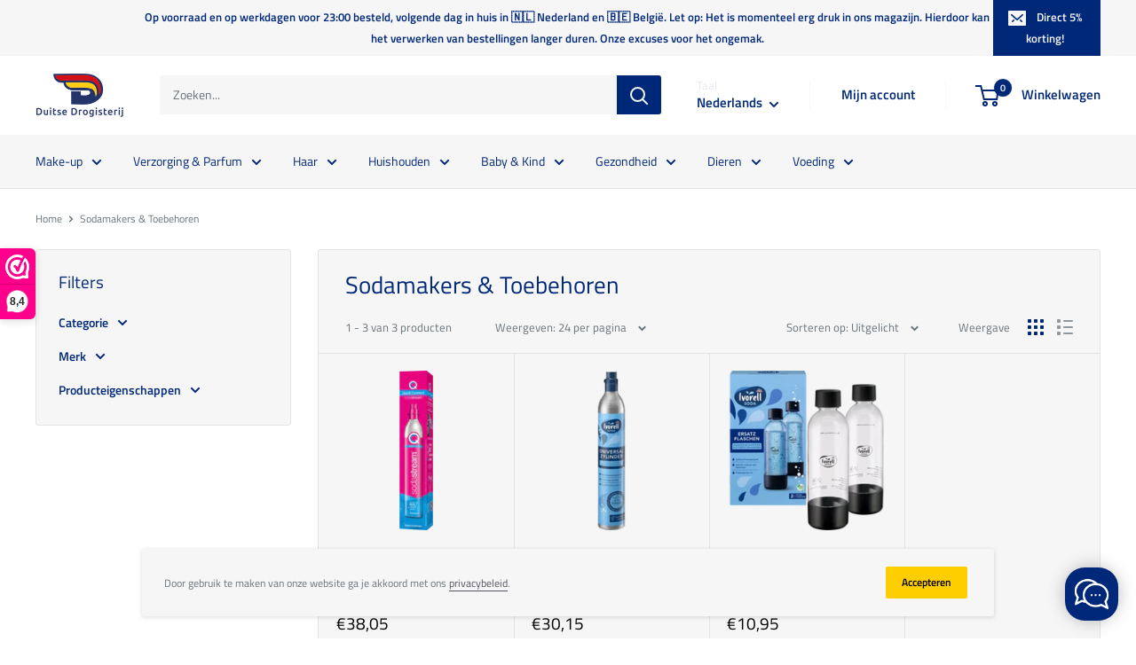

--- FILE ---
content_type: text/html; charset=utf-8
request_url: https://duitsedrogisterij.nl/collections/sodamakers-toebehoren
body_size: 77027
content:
<!doctype html>

<html class="no-js" lang="nl">
  <head>

    <meta charset="utf-8">
    <meta
      name="viewport"
      content="width=device-width, initial-scale=1.0, height=device-height, minimum-scale=1.0, maximum-scale=1.0"
    >
    <meta name="theme-color" content="#000000">

    <meta name="google-site-verification" content="pbNo2B39gDV6eDGClGTpK9TqhUeX4npTqHW9Zb6T_4c"><title>Sodamakers &amp; Toebehoren
</title><link rel="canonical" href="https://duitsedrogisterij.nl/collections/sodamakers-toebehoren"><link rel="shortcut icon" href="//duitsedrogisterij.nl/cdn/shop/files/favicon_1316f0b3-066d-47e6-aaa7-de03f28cd8d4_96x96.png?v=1615320711" type="image/png"><link rel="preload" as="style" href="//duitsedrogisterij.nl/cdn/shop/t/3/assets/theme.css?v=125488988780861924541698780444">
    <link rel="preconnect" href="https://cdn.shopify.com">
    <link rel="preconnect" href="https://fonts.shopifycdn.com">
    <link rel="dns-prefetch" href="https://productreviews.shopifycdn.com">
    <link rel="dns-prefetch" href="https://ajax.googleapis.com">
    <link rel="dns-prefetch" href="https://maps.googleapis.com">
    <link rel="dns-prefetch" href="https://maps.gstatic.com">

    <meta property="og:type" content="website">
  <meta property="og:title" content="Sodamakers &amp; Toebehoren">
  <meta property="og:image" content="http://duitsedrogisterij.nl/cdn/shop/products/3b5667406ee6bfe05d6def31d500c3c5.webp?v=1662080070">
  <meta property="og:image:secure_url" content="https://duitsedrogisterij.nl/cdn/shop/products/3b5667406ee6bfe05d6def31d500c3c5.webp?v=1662080070">
  <meta property="og:image:width" content="1000">
  <meta property="og:image:height" content="1000"><meta property="og:url" content="https://duitsedrogisterij.nl/collections/sodamakers-toebehoren">
<meta property="og:site_name" content="Duitse Drogisterij"><meta name="twitter:card" content="summary"><meta name="twitter:title" content="Sodamakers & Toebehoren">
  <meta name="twitter:description" content="">
  <meta name="twitter:image" content="https://duitsedrogisterij.nl/cdn/shop/products/3b5667406ee6bfe05d6def31d500c3c5_600x600_crop_center.webp?v=1662080070">
    <link rel="preload" href="//duitsedrogisterij.nl/cdn/fonts/titillium_web/titilliumweb_n4.dc3610b1c7b7eb152fc1ddefb77e83a0b84386b3.woff2" as="font" type="font/woff2" crossorigin><link rel="preload" href="//duitsedrogisterij.nl/cdn/fonts/titillium_web/titilliumweb_n4.dc3610b1c7b7eb152fc1ddefb77e83a0b84386b3.woff2" as="font" type="font/woff2" crossorigin><link rel="preload" href="//duitsedrogisterij.nl/cdn/shop/t/3/assets/font-theme-star.woff2?v=176977276741202493121592700992" as="font" type="font/woff2" crossorigin><link rel="preload" href="//duitsedrogisterij.nl/cdn/fonts/titillium_web/titilliumweb_n6.d0077791273e3522c40566c54d1c1b12128f0e2b.woff2" as="font" type="font/woff2" crossorigin><style>
  /* We load the font used for the integration with Shopify Reviews to load our own stars */
  @font-face {
    font-family: "font-theme-star";
    src: url(//duitsedrogisterij.nl/cdn/shop/t/3/assets/font-theme-star.eot?v=178649971611478077551592700991);
    src: url(//duitsedrogisterij.nl/cdn/shop/t/3/assets/font-theme-star.eot?%23iefix&v=178649971611478077551592700991) format("embedded-opentype"), url(//duitsedrogisterij.nl/cdn/shop/t/3/assets/font-theme-star.woff2?v=176977276741202493121592700992) format("woff2"), url(//duitsedrogisterij.nl/cdn/shop/t/3/assets/font-theme-star.ttf?v=17527569363257290761592700991) format("truetype");
    font-weight: normal;
    font-style: normal;
    font-display: fallback;
  }

  @font-face {
  font-family: "Titillium Web";
  font-weight: 400;
  font-style: normal;
  font-display: fallback;
  src: url("//duitsedrogisterij.nl/cdn/fonts/titillium_web/titilliumweb_n4.dc3610b1c7b7eb152fc1ddefb77e83a0b84386b3.woff2") format("woff2"),
       url("//duitsedrogisterij.nl/cdn/fonts/titillium_web/titilliumweb_n4.24dc69d5a89277f2854e112bddfd2c5420fd3973.woff") format("woff");
}

  @font-face {
  font-family: "Titillium Web";
  font-weight: 400;
  font-style: normal;
  font-display: fallback;
  src: url("//duitsedrogisterij.nl/cdn/fonts/titillium_web/titilliumweb_n4.dc3610b1c7b7eb152fc1ddefb77e83a0b84386b3.woff2") format("woff2"),
       url("//duitsedrogisterij.nl/cdn/fonts/titillium_web/titilliumweb_n4.24dc69d5a89277f2854e112bddfd2c5420fd3973.woff") format("woff");
}

@font-face {
  font-family: "Titillium Web";
  font-weight: 600;
  font-style: normal;
  font-display: fallback;
  src: url("//duitsedrogisterij.nl/cdn/fonts/titillium_web/titilliumweb_n6.d0077791273e3522c40566c54d1c1b12128f0e2b.woff2") format("woff2"),
       url("//duitsedrogisterij.nl/cdn/fonts/titillium_web/titilliumweb_n6.5874c9b6bc8a2765275c20eb706450753893f521.woff") format("woff");
}

@font-face {
  font-family: "Titillium Web";
  font-weight: 400;
  font-style: italic;
  font-display: fallback;
  src: url("//duitsedrogisterij.nl/cdn/fonts/titillium_web/titilliumweb_i4.2e4a288a3b1073a078bbbf883bdf8c1ca2ff0f8f.woff2") format("woff2"),
       url("//duitsedrogisterij.nl/cdn/fonts/titillium_web/titilliumweb_i4.98dfcf65bc48d5feb68ff42764400055451c917c.woff") format("woff");
}


  @font-face {
  font-family: "Titillium Web";
  font-weight: 700;
  font-style: normal;
  font-display: fallback;
  src: url("//duitsedrogisterij.nl/cdn/fonts/titillium_web/titilliumweb_n7.d17ed1f3a767ca2dd9fcaa8710c651c747c3860e.woff2") format("woff2"),
       url("//duitsedrogisterij.nl/cdn/fonts/titillium_web/titilliumweb_n7.56a12bf435e8401765588d4fbf86b152db29e2a2.woff") format("woff");
}

  @font-face {
  font-family: "Titillium Web";
  font-weight: 400;
  font-style: italic;
  font-display: fallback;
  src: url("//duitsedrogisterij.nl/cdn/fonts/titillium_web/titilliumweb_i4.2e4a288a3b1073a078bbbf883bdf8c1ca2ff0f8f.woff2") format("woff2"),
       url("//duitsedrogisterij.nl/cdn/fonts/titillium_web/titilliumweb_i4.98dfcf65bc48d5feb68ff42764400055451c917c.woff") format("woff");
}

  @font-face {
  font-family: "Titillium Web";
  font-weight: 700;
  font-style: italic;
  font-display: fallback;
  src: url("//duitsedrogisterij.nl/cdn/fonts/titillium_web/titilliumweb_i7.3e8c9f7c6bca0b0064b77d34a6d297e354571235.woff2") format("woff2"),
       url("//duitsedrogisterij.nl/cdn/fonts/titillium_web/titilliumweb_i7.163ab44a3549d32affe27b1c25448b75221b890d.woff") format("woff");
}


  :root {
    --default-text-font-size : 15px;
    --base-text-font-size    : 14px;
    --heading-font-family    : "Titillium Web", sans-serif;
    --heading-font-weight    : 400;
    --heading-font-style     : normal;
    --text-font-family       : "Titillium Web", sans-serif;
    --text-font-weight       : 400;
    --text-font-style        : normal;
    --text-font-bolder-weight: 600;
    --text-link-decoration   : underline;

    --text-color               : #677279;
    --text-color-rgb           : 103, 114, 121;
    --heading-color            : #002878;
    --border-color             : #e1e3e4;
    --border-color-rgb         : 225, 227, 228;
    --form-border-color        : #d4d6d8;
    --accent-color             : #000000;
    --accent-color-rgb         : 0, 0, 0;
    --link-color               : #525260;
    --link-color-hover         : #2f2f37;
    --background               : #ffffff;
    --secondary-background     : #f6f6f7;
    --secondary-background-rgb : 246, 246, 247;
    --accent-background        : rgba(0, 0, 0, 0.08);

    --error-color       : #ff0000;
    --error-background  : rgba(255, 0, 0, 0.07);
    --success-color     : #00aa00;
    --success-background: rgba(0, 170, 0, 0.11);

    --primary-button-background      : #002878;
    --primary-button-background-rgb  : 0, 40, 120;
    --primary-button-text-color      : #f6f6f7;
    --secondary-button-background    : #ffce00;
    --secondary-button-background-rgb: 255, 206, 0;
    --secondary-button-text-color    : #000000;

    --header-background      : #ffffff;
    --header-text-color      : #002878;
    --header-light-text-color: #e5e9f1;
    --header-border-color    : rgba(229, 233, 241, 0.3);
    --header-accent-color    : #002878;

    --flickity-arrow-color: #abb1b4;--product-on-sale-accent           : #002878;
    --product-on-sale-accent-rgb       : 0, 40, 120;
    --product-on-sale-color            : #ffffff;
    --product-in-stock-color           : #008a00;
    --product-low-stock-color          : #ee0000;
    --product-sold-out-color           : #8a9297;
    --product-custom-label-1-background: #008a00;
    --product-custom-label-1-color     : #ffffff;
    --product-custom-label-2-background: #00a500;
    --product-custom-label-2-color     : #ffffff;
    --product-review-star-color        : #ffbd00;

    --mobile-container-gutter : 20px;
    --desktop-container-gutter: 40px;
  }
</style>

<script>
  // IE11 does not have support for CSS variables, so we have to polyfill them
  if (!(((window || {}).CSS || {}).supports && window.CSS.supports('(--a: 0)'))) {
    const script = document.createElement('script');
    script.type = 'text/javascript';
    script.src = 'https://cdn.jsdelivr.net/npm/css-vars-ponyfill@2';
    script.onload = function() {
      cssVars({});
    };

    document.getElementsByTagName('head')[0].appendChild(script);
  }
</script>

    <script>window.performance && window.performance.mark && window.performance.mark('shopify.content_for_header.start');</script><meta name="facebook-domain-verification" content="wvbmn0suqkexaor2cyz73r0ee9kxdg">
<meta id="shopify-digital-wallet" name="shopify-digital-wallet" content="/41309077655/digital_wallets/dialog">
<meta name="shopify-checkout-api-token" content="8eaeb506c082d86336b8c790d28ed884">
<link rel="alternate" type="application/atom+xml" title="Feed" href="/collections/sodamakers-toebehoren.atom" />
<link rel="alternate" hreflang="x-default" href="https://duitsedrogisterij.nl/collections/sodamakers-toebehoren">
<link rel="alternate" hreflang="fr" href="https://duitsedrogisterij.nl/fr/collections/sodamakers-toebehoren">
<link rel="alternate" type="application/json+oembed" href="https://duitsedrogisterij.nl/collections/sodamakers-toebehoren.oembed">
<script async="async" src="/checkouts/internal/preloads.js?locale=nl-NL"></script>
<link rel="preconnect" href="https://shop.app" crossorigin="anonymous">
<script async="async" src="https://shop.app/checkouts/internal/preloads.js?locale=nl-NL&shop_id=41309077655" crossorigin="anonymous"></script>
<script id="apple-pay-shop-capabilities" type="application/json">{"shopId":41309077655,"countryCode":"NL","currencyCode":"EUR","merchantCapabilities":["supports3DS"],"merchantId":"gid:\/\/shopify\/Shop\/41309077655","merchantName":"Duitse Drogisterij","requiredBillingContactFields":["postalAddress","email"],"requiredShippingContactFields":["postalAddress","email"],"shippingType":"shipping","supportedNetworks":["visa","maestro","masterCard","amex"],"total":{"type":"pending","label":"Duitse Drogisterij","amount":"1.00"},"shopifyPaymentsEnabled":true,"supportsSubscriptions":true}</script>
<script id="shopify-features" type="application/json">{"accessToken":"8eaeb506c082d86336b8c790d28ed884","betas":["rich-media-storefront-analytics"],"domain":"duitsedrogisterij.nl","predictiveSearch":true,"shopId":41309077655,"locale":"nl"}</script>
<script>var Shopify = Shopify || {};
Shopify.shop = "duitse-drogisterij.myshopify.com";
Shopify.locale = "nl";
Shopify.currency = {"active":"EUR","rate":"1.0"};
Shopify.country = "NL";
Shopify.theme = {"name":"Warehouse","id":102641959063,"schema_name":"Warehouse","schema_version":"1.9.12","theme_store_id":871,"role":"main"};
Shopify.theme.handle = "null";
Shopify.theme.style = {"id":null,"handle":null};
Shopify.cdnHost = "duitsedrogisterij.nl/cdn";
Shopify.routes = Shopify.routes || {};
Shopify.routes.root = "/";</script>
<script type="module">!function(o){(o.Shopify=o.Shopify||{}).modules=!0}(window);</script>
<script>!function(o){function n(){var o=[];function n(){o.push(Array.prototype.slice.apply(arguments))}return n.q=o,n}var t=o.Shopify=o.Shopify||{};t.loadFeatures=n(),t.autoloadFeatures=n()}(window);</script>
<script>
  window.ShopifyPay = window.ShopifyPay || {};
  window.ShopifyPay.apiHost = "shop.app\/pay";
  window.ShopifyPay.redirectState = null;
</script>
<script id="shop-js-analytics" type="application/json">{"pageType":"collection"}</script>
<script defer="defer" async type="module" src="//duitsedrogisterij.nl/cdn/shopifycloud/shop-js/modules/v2/client.init-shop-cart-sync_CQCZGmk1.nl.esm.js"></script>
<script defer="defer" async type="module" src="//duitsedrogisterij.nl/cdn/shopifycloud/shop-js/modules/v2/chunk.common_Qh2VktjN.esm.js"></script>
<script type="module">
  await import("//duitsedrogisterij.nl/cdn/shopifycloud/shop-js/modules/v2/client.init-shop-cart-sync_CQCZGmk1.nl.esm.js");
await import("//duitsedrogisterij.nl/cdn/shopifycloud/shop-js/modules/v2/chunk.common_Qh2VktjN.esm.js");

  window.Shopify.SignInWithShop?.initShopCartSync?.({"fedCMEnabled":true,"windoidEnabled":true});

</script>
<script>
  window.Shopify = window.Shopify || {};
  if (!window.Shopify.featureAssets) window.Shopify.featureAssets = {};
  window.Shopify.featureAssets['shop-js'] = {"shop-cart-sync":["modules/v2/client.shop-cart-sync_DYbEklgP.nl.esm.js","modules/v2/chunk.common_Qh2VktjN.esm.js"],"init-fed-cm":["modules/v2/client.init-fed-cm__ErewuRD.nl.esm.js","modules/v2/chunk.common_Qh2VktjN.esm.js"],"init-shop-email-lookup-coordinator":["modules/v2/client.init-shop-email-lookup-coordinator_DVvDgYZD.nl.esm.js","modules/v2/chunk.common_Qh2VktjN.esm.js"],"shop-cash-offers":["modules/v2/client.shop-cash-offers_DlO6Qxt5.nl.esm.js","modules/v2/chunk.common_Qh2VktjN.esm.js","modules/v2/chunk.modal_AuYeqjM3.esm.js"],"shop-button":["modules/v2/client.shop-button_DDXvm0ww.nl.esm.js","modules/v2/chunk.common_Qh2VktjN.esm.js"],"init-windoid":["modules/v2/client.init-windoid_0Lf619BU.nl.esm.js","modules/v2/chunk.common_Qh2VktjN.esm.js"],"avatar":["modules/v2/client.avatar_BTnouDA3.nl.esm.js"],"init-shop-cart-sync":["modules/v2/client.init-shop-cart-sync_CQCZGmk1.nl.esm.js","modules/v2/chunk.common_Qh2VktjN.esm.js"],"shop-toast-manager":["modules/v2/client.shop-toast-manager_BG9hizfj.nl.esm.js","modules/v2/chunk.common_Qh2VktjN.esm.js"],"pay-button":["modules/v2/client.pay-button_Bbf1ICKo.nl.esm.js","modules/v2/chunk.common_Qh2VktjN.esm.js"],"shop-login-button":["modules/v2/client.shop-login-button_BGVZZ2yR.nl.esm.js","modules/v2/chunk.common_Qh2VktjN.esm.js","modules/v2/chunk.modal_AuYeqjM3.esm.js"],"init-customer-accounts-sign-up":["modules/v2/client.init-customer-accounts-sign-up_Nl0OguTu.nl.esm.js","modules/v2/client.shop-login-button_BGVZZ2yR.nl.esm.js","modules/v2/chunk.common_Qh2VktjN.esm.js","modules/v2/chunk.modal_AuYeqjM3.esm.js"],"init-shop-for-new-customer-accounts":["modules/v2/client.init-shop-for-new-customer-accounts_DUWFFbho.nl.esm.js","modules/v2/client.shop-login-button_BGVZZ2yR.nl.esm.js","modules/v2/chunk.common_Qh2VktjN.esm.js","modules/v2/chunk.modal_AuYeqjM3.esm.js"],"init-customer-accounts":["modules/v2/client.init-customer-accounts_CgdWI3Pk.nl.esm.js","modules/v2/client.shop-login-button_BGVZZ2yR.nl.esm.js","modules/v2/chunk.common_Qh2VktjN.esm.js","modules/v2/chunk.modal_AuYeqjM3.esm.js"],"shop-follow-button":["modules/v2/client.shop-follow-button_CE4JIj_m.nl.esm.js","modules/v2/chunk.common_Qh2VktjN.esm.js","modules/v2/chunk.modal_AuYeqjM3.esm.js"],"lead-capture":["modules/v2/client.lead-capture_CnrlSZO3.nl.esm.js","modules/v2/chunk.common_Qh2VktjN.esm.js","modules/v2/chunk.modal_AuYeqjM3.esm.js"],"checkout-modal":["modules/v2/client.checkout-modal_DTwyTBIx.nl.esm.js","modules/v2/chunk.common_Qh2VktjN.esm.js","modules/v2/chunk.modal_AuYeqjM3.esm.js"],"shop-login":["modules/v2/client.shop-login_DZkpG60q.nl.esm.js","modules/v2/chunk.common_Qh2VktjN.esm.js","modules/v2/chunk.modal_AuYeqjM3.esm.js"],"payment-terms":["modules/v2/client.payment-terms_ColZi-EO.nl.esm.js","modules/v2/chunk.common_Qh2VktjN.esm.js","modules/v2/chunk.modal_AuYeqjM3.esm.js"]};
</script>
<script>(function() {
  var isLoaded = false;
  function asyncLoad() {
    if (isLoaded) return;
    isLoaded = true;
    var urls = ["https:\/\/cdn.grw.reputon.com\/assets\/widget.js?shop=duitse-drogisterij.myshopify.com"];
    for (var i = 0; i < urls.length; i++) {
      var s = document.createElement('script');
      s.type = 'text/javascript';
      s.async = true;
      s.src = urls[i];
      var x = document.getElementsByTagName('script')[0];
      x.parentNode.insertBefore(s, x);
    }
  };
  if(window.attachEvent) {
    window.attachEvent('onload', asyncLoad);
  } else {
    window.addEventListener('load', asyncLoad, false);
  }
})();</script>
<script id="__st">var __st={"a":41309077655,"offset":3600,"reqid":"90369068-0d12-4a45-942c-21b29172e133-1767142426","pageurl":"duitsedrogisterij.nl\/collections\/sodamakers-toebehoren","u":"840ce372b998","p":"collection","rtyp":"collection","rid":285623419031};</script>
<script>window.ShopifyPaypalV4VisibilityTracking = true;</script>
<script id="captcha-bootstrap">!function(){'use strict';const t='contact',e='account',n='new_comment',o=[[t,t],['blogs',n],['comments',n],[t,'customer']],c=[[e,'customer_login'],[e,'guest_login'],[e,'recover_customer_password'],[e,'create_customer']],r=t=>t.map((([t,e])=>`form[action*='/${t}']:not([data-nocaptcha='true']) input[name='form_type'][value='${e}']`)).join(','),a=t=>()=>t?[...document.querySelectorAll(t)].map((t=>t.form)):[];function s(){const t=[...o],e=r(t);return a(e)}const i='password',u='form_key',d=['recaptcha-v3-token','g-recaptcha-response','h-captcha-response',i],f=()=>{try{return window.sessionStorage}catch{return}},m='__shopify_v',_=t=>t.elements[u];function p(t,e,n=!1){try{const o=window.sessionStorage,c=JSON.parse(o.getItem(e)),{data:r}=function(t){const{data:e,action:n}=t;return t[m]||n?{data:e,action:n}:{data:t,action:n}}(c);for(const[e,n]of Object.entries(r))t.elements[e]&&(t.elements[e].value=n);n&&o.removeItem(e)}catch(o){console.error('form repopulation failed',{error:o})}}const l='form_type',E='cptcha';function T(t){t.dataset[E]=!0}const w=window,h=w.document,L='Shopify',v='ce_forms',y='captcha';let A=!1;((t,e)=>{const n=(g='f06e6c50-85a8-45c8-87d0-21a2b65856fe',I='https://cdn.shopify.com/shopifycloud/storefront-forms-hcaptcha/ce_storefront_forms_captcha_hcaptcha.v1.5.2.iife.js',D={infoText:'Beschermd door hCaptcha',privacyText:'Privacy',termsText:'Voorwaarden'},(t,e,n)=>{const o=w[L][v],c=o.bindForm;if(c)return c(t,g,e,D).then(n);var r;o.q.push([[t,g,e,D],n]),r=I,A||(h.body.append(Object.assign(h.createElement('script'),{id:'captcha-provider',async:!0,src:r})),A=!0)});var g,I,D;w[L]=w[L]||{},w[L][v]=w[L][v]||{},w[L][v].q=[],w[L][y]=w[L][y]||{},w[L][y].protect=function(t,e){n(t,void 0,e),T(t)},Object.freeze(w[L][y]),function(t,e,n,w,h,L){const[v,y,A,g]=function(t,e,n){const i=e?o:[],u=t?c:[],d=[...i,...u],f=r(d),m=r(i),_=r(d.filter((([t,e])=>n.includes(e))));return[a(f),a(m),a(_),s()]}(w,h,L),I=t=>{const e=t.target;return e instanceof HTMLFormElement?e:e&&e.form},D=t=>v().includes(t);t.addEventListener('submit',(t=>{const e=I(t);if(!e)return;const n=D(e)&&!e.dataset.hcaptchaBound&&!e.dataset.recaptchaBound,o=_(e),c=g().includes(e)&&(!o||!o.value);(n||c)&&t.preventDefault(),c&&!n&&(function(t){try{if(!f())return;!function(t){const e=f();if(!e)return;const n=_(t);if(!n)return;const o=n.value;o&&e.removeItem(o)}(t);const e=Array.from(Array(32),(()=>Math.random().toString(36)[2])).join('');!function(t,e){_(t)||t.append(Object.assign(document.createElement('input'),{type:'hidden',name:u})),t.elements[u].value=e}(t,e),function(t,e){const n=f();if(!n)return;const o=[...t.querySelectorAll(`input[type='${i}']`)].map((({name:t})=>t)),c=[...d,...o],r={};for(const[a,s]of new FormData(t).entries())c.includes(a)||(r[a]=s);n.setItem(e,JSON.stringify({[m]:1,action:t.action,data:r}))}(t,e)}catch(e){console.error('failed to persist form',e)}}(e),e.submit())}));const S=(t,e)=>{t&&!t.dataset[E]&&(n(t,e.some((e=>e===t))),T(t))};for(const o of['focusin','change'])t.addEventListener(o,(t=>{const e=I(t);D(e)&&S(e,y())}));const B=e.get('form_key'),M=e.get(l),P=B&&M;t.addEventListener('DOMContentLoaded',(()=>{const t=y();if(P)for(const e of t)e.elements[l].value===M&&p(e,B);[...new Set([...A(),...v().filter((t=>'true'===t.dataset.shopifyCaptcha))])].forEach((e=>S(e,t)))}))}(h,new URLSearchParams(w.location.search),n,t,e,['guest_login'])})(!0,!0)}();</script>
<script integrity="sha256-4kQ18oKyAcykRKYeNunJcIwy7WH5gtpwJnB7kiuLZ1E=" data-source-attribution="shopify.loadfeatures" defer="defer" src="//duitsedrogisterij.nl/cdn/shopifycloud/storefront/assets/storefront/load_feature-a0a9edcb.js" crossorigin="anonymous"></script>
<script crossorigin="anonymous" defer="defer" src="//duitsedrogisterij.nl/cdn/shopifycloud/storefront/assets/shopify_pay/storefront-65b4c6d7.js?v=20250812"></script>
<script data-source-attribution="shopify.dynamic_checkout.dynamic.init">var Shopify=Shopify||{};Shopify.PaymentButton=Shopify.PaymentButton||{isStorefrontPortableWallets:!0,init:function(){window.Shopify.PaymentButton.init=function(){};var t=document.createElement("script");t.src="https://duitsedrogisterij.nl/cdn/shopifycloud/portable-wallets/latest/portable-wallets.nl.js",t.type="module",document.head.appendChild(t)}};
</script>
<script data-source-attribution="shopify.dynamic_checkout.buyer_consent">
  function portableWalletsHideBuyerConsent(e){var t=document.getElementById("shopify-buyer-consent"),n=document.getElementById("shopify-subscription-policy-button");t&&n&&(t.classList.add("hidden"),t.setAttribute("aria-hidden","true"),n.removeEventListener("click",e))}function portableWalletsShowBuyerConsent(e){var t=document.getElementById("shopify-buyer-consent"),n=document.getElementById("shopify-subscription-policy-button");t&&n&&(t.classList.remove("hidden"),t.removeAttribute("aria-hidden"),n.addEventListener("click",e))}window.Shopify?.PaymentButton&&(window.Shopify.PaymentButton.hideBuyerConsent=portableWalletsHideBuyerConsent,window.Shopify.PaymentButton.showBuyerConsent=portableWalletsShowBuyerConsent);
</script>
<script data-source-attribution="shopify.dynamic_checkout.cart.bootstrap">document.addEventListener("DOMContentLoaded",(function(){function t(){return document.querySelector("shopify-accelerated-checkout-cart, shopify-accelerated-checkout")}if(t())Shopify.PaymentButton.init();else{new MutationObserver((function(e,n){t()&&(Shopify.PaymentButton.init(),n.disconnect())})).observe(document.body,{childList:!0,subtree:!0})}}));
</script>
<link id="shopify-accelerated-checkout-styles" rel="stylesheet" media="screen" href="https://duitsedrogisterij.nl/cdn/shopifycloud/portable-wallets/latest/accelerated-checkout-backwards-compat.css" crossorigin="anonymous">
<style id="shopify-accelerated-checkout-cart">
        #shopify-buyer-consent {
  margin-top: 1em;
  display: inline-block;
  width: 100%;
}

#shopify-buyer-consent.hidden {
  display: none;
}

#shopify-subscription-policy-button {
  background: none;
  border: none;
  padding: 0;
  text-decoration: underline;
  font-size: inherit;
  cursor: pointer;
}

#shopify-subscription-policy-button::before {
  box-shadow: none;
}

      </style>

<script>window.performance && window.performance.mark && window.performance.mark('shopify.content_for_header.end');</script>

    <link rel="stylesheet" href="//duitsedrogisterij.nl/cdn/shop/t/3/assets/theme.css?v=125488988780861924541698780444">

    


  <script type="application/ld+json">
  {
    "@context": "http://schema.org",
    "@type": "BreadcrumbList",
  "itemListElement": [{
      "@type": "ListItem",
      "position": 1,
      "name": "Home",
      "item": "https://duitsedrogisterij.nl"
    },{
          "@type": "ListItem",
          "position": 2,
          "name": "Sodamakers \u0026 Toebehoren",
          "item": "https://duitsedrogisterij.nl/collections/sodamakers-toebehoren"
        }]
  }
  </script>


    <script>
      // This allows to expose several variables to the global scope, to be used in scripts
      window.theme = {
        pageType: "collection",
        cartCount: 0,
        moneyFormat: "€{{amount_with_comma_separator}}",
        moneyWithCurrencyFormat: "€{{amount_with_comma_separator}} EUR",
        showDiscount: true,
        discountMode: "percentage",
        searchMode: "product,article,page",
        cartType: "drawer"
      };

      window.routes = {
        rootUrl: "\/",
        cartUrl: "\/cart",
        cartAddUrl: "\/cart\/add",
        cartChangeUrl: "\/cart\/change",
        searchUrl: "\/search",
        productRecommendationsUrl: "\/recommendations\/products"
      };

      window.languages = {
        collectionOnSaleLabel: "Bespaar {{savings}} ",
        productFormUnavailable: "Niet beschikbaar",
        productFormAddToCart: "\u0026#43; Winkelwagen",
        productFormSoldOut: "Uitverkocht",
        shippingEstimatorNoResults: "Verzendkosten voor jouw adres kunnen niet worden bepaald.",
        shippingEstimatorOneResult: "Er is 1 verzendtarief voor jouw adres:",
        shippingEstimatorMultipleResults: "Er zijn {{count}} verzendtarieven voor jouw adres:",
        shippingEstimatorErrors: "Er zijn fouten:"
      };

      window.lazySizesConfig = {
        loadHidden: false,
        hFac: 0.8,
        expFactor: 3,
        customMedia: {
          '--phone': '(max-width: 640px)',
          '--tablet': '(min-width: 641px) and (max-width: 1023px)',
          '--lap': '(min-width: 1024px)'
        }
      };

      document.documentElement.className = document.documentElement.className.replace('no-js', 'js');
    </script><script
      src="//polyfill-fastly.net/v3/polyfill.min.js?unknown=polyfill&features=fetch,Element.prototype.closest,Element.prototype.matches,Element.prototype.remove,Element.prototype.classList,Array.prototype.includes,Array.prototype.fill,String.prototype.includes,String.prototype.padStart,Object.assign,CustomEvent,Intl,URL,DOMTokenList,IntersectionObserver,IntersectionObserverEntry"
      defer
    ></script>
    <script src="//duitsedrogisterij.nl/cdn/shop/t/3/assets/theme.min.js?v=145793283903345972511676591579" defer></script>
    <script src="//duitsedrogisterij.nl/cdn/shop/t/3/assets/custom.js?v=90373254691674712701592700990" defer></script><script>
        (function () {
          window.onpageshow = function() {
            // We force re-freshing the cart content onpageshow, as most browsers will serve a cache copy when hitting the
            // back button, which cause staled data
            document.documentElement.dispatchEvent(new CustomEvent('cart:refresh', {
              bubbles: true,
              detail: {scrollToTop: false}
            }));
          };
        })();
      </script><script type="text/javascript">
        window.Trengo = window.Trengo || {};
        window.Trengo.key = 'LKtLRSo3X2JqzQa5EzbP';
        window.Trengo.gifPicker = false;
        window.Trengo.filePicker = false;(function(d, script, t) {
            script = d.createElement('script');
            script.type = 'text/javascript';
            script.async = true;
            script.src = 'https://static.widget.trengo.eu/embed.js';
            d.getElementsByTagName('head')[0].appendChild(script);
        }(document));
    </script>
  <!-- BEGIN app block: shopify://apps/webwinkelkeur/blocks/sidebar/c3ac2bcb-63f1-40d3-9622-f307cd559ad3 -->
    <script>
        (function (n, r) {
            var e = document.createElement("script");
            e.async = !0, e.src = n + "/sidebar.js?id=" + r + "&c=" + c(10, r);
            var t = document.getElementsByTagName("script")[0];
            t.parentNode.insertBefore(e, t);

            function c(s, i) {
                var o = Date.now(), a = s * 6e4, _ = (Math.sin(i) || 0) * a;
                return Math.floor((o + _) / a)
            }
        })("https://dashboard.webwinkelkeur.nl", 1215507);
    </script>


<!-- END app block --><!-- BEGIN app block: shopify://apps/cbb-shipping-rates/blocks/app-embed-block/de9da91b-8d51-4359-81df-b8b0288464c7 --><script>
    window.codeblackbelt = window.codeblackbelt || {};
    window.codeblackbelt.shop = window.codeblackbelt.shop || 'duitse-drogisterij.myshopify.com';
    
        window.codeblackbelt['shipping-rates-calculator-plusTranslations'] = {"button_label":"Verzendkosten ophalen","days_label":"{{days}} werkdagen","day_label":"1 werkdag","default_error_message":"De verzendkosten voor de gekozen locatie konden niet worden opgehaald","default_title":"Verzendkosten","free_shipping_bar_goal_achieved_message":"Congratulations! You've got free shipping","free_shipping_bar_initial_message":"Free shipping for orders over {{goal}}","free_shipping_bar_progress_message":"Only {{remaining}} away from free shipping","get_by_label":"Uiterlijk bezorgd op","shipping_label":"Verzending","subtotal_label":"Subtotaal","title":"Verzendkosten voor {{location}}","toggle_label":"Andere bestemming?","toggle_title":"Estimated Shipping Rates","total_label":"Totaal","zip_label":"Postcode","zones_label":"Beschikbare zones voor verzending"};</script><script src="//cdn.codeblackbelt.com/widgets/shipping-rates-calculator-plus/main.min.js?version=2025123101+0100" async></script>
<!-- END app block --><link href="https://monorail-edge.shopifysvc.com" rel="dns-prefetch">
<script>(function(){if ("sendBeacon" in navigator && "performance" in window) {try {var session_token_from_headers = performance.getEntriesByType('navigation')[0].serverTiming.find(x => x.name == '_s').description;} catch {var session_token_from_headers = undefined;}var session_cookie_matches = document.cookie.match(/_shopify_s=([^;]*)/);var session_token_from_cookie = session_cookie_matches && session_cookie_matches.length === 2 ? session_cookie_matches[1] : "";var session_token = session_token_from_headers || session_token_from_cookie || "";function handle_abandonment_event(e) {var entries = performance.getEntries().filter(function(entry) {return /monorail-edge.shopifysvc.com/.test(entry.name);});if (!window.abandonment_tracked && entries.length === 0) {window.abandonment_tracked = true;var currentMs = Date.now();var navigation_start = performance.timing.navigationStart;var payload = {shop_id: 41309077655,url: window.location.href,navigation_start,duration: currentMs - navigation_start,session_token,page_type: "collection"};window.navigator.sendBeacon("https://monorail-edge.shopifysvc.com/v1/produce", JSON.stringify({schema_id: "online_store_buyer_site_abandonment/1.1",payload: payload,metadata: {event_created_at_ms: currentMs,event_sent_at_ms: currentMs}}));}}window.addEventListener('pagehide', handle_abandonment_event);}}());</script>
<script id="web-pixels-manager-setup">(function e(e,d,r,n,o){if(void 0===o&&(o={}),!Boolean(null===(a=null===(i=window.Shopify)||void 0===i?void 0:i.analytics)||void 0===a?void 0:a.replayQueue)){var i,a;window.Shopify=window.Shopify||{};var t=window.Shopify;t.analytics=t.analytics||{};var s=t.analytics;s.replayQueue=[],s.publish=function(e,d,r){return s.replayQueue.push([e,d,r]),!0};try{self.performance.mark("wpm:start")}catch(e){}var l=function(){var e={modern:/Edge?\/(1{2}[4-9]|1[2-9]\d|[2-9]\d{2}|\d{4,})\.\d+(\.\d+|)|Firefox\/(1{2}[4-9]|1[2-9]\d|[2-9]\d{2}|\d{4,})\.\d+(\.\d+|)|Chrom(ium|e)\/(9{2}|\d{3,})\.\d+(\.\d+|)|(Maci|X1{2}).+ Version\/(15\.\d+|(1[6-9]|[2-9]\d|\d{3,})\.\d+)([,.]\d+|)( \(\w+\)|)( Mobile\/\w+|) Safari\/|Chrome.+OPR\/(9{2}|\d{3,})\.\d+\.\d+|(CPU[ +]OS|iPhone[ +]OS|CPU[ +]iPhone|CPU IPhone OS|CPU iPad OS)[ +]+(15[._]\d+|(1[6-9]|[2-9]\d|\d{3,})[._]\d+)([._]\d+|)|Android:?[ /-](13[3-9]|1[4-9]\d|[2-9]\d{2}|\d{4,})(\.\d+|)(\.\d+|)|Android.+Firefox\/(13[5-9]|1[4-9]\d|[2-9]\d{2}|\d{4,})\.\d+(\.\d+|)|Android.+Chrom(ium|e)\/(13[3-9]|1[4-9]\d|[2-9]\d{2}|\d{4,})\.\d+(\.\d+|)|SamsungBrowser\/([2-9]\d|\d{3,})\.\d+/,legacy:/Edge?\/(1[6-9]|[2-9]\d|\d{3,})\.\d+(\.\d+|)|Firefox\/(5[4-9]|[6-9]\d|\d{3,})\.\d+(\.\d+|)|Chrom(ium|e)\/(5[1-9]|[6-9]\d|\d{3,})\.\d+(\.\d+|)([\d.]+$|.*Safari\/(?![\d.]+ Edge\/[\d.]+$))|(Maci|X1{2}).+ Version\/(10\.\d+|(1[1-9]|[2-9]\d|\d{3,})\.\d+)([,.]\d+|)( \(\w+\)|)( Mobile\/\w+|) Safari\/|Chrome.+OPR\/(3[89]|[4-9]\d|\d{3,})\.\d+\.\d+|(CPU[ +]OS|iPhone[ +]OS|CPU[ +]iPhone|CPU IPhone OS|CPU iPad OS)[ +]+(10[._]\d+|(1[1-9]|[2-9]\d|\d{3,})[._]\d+)([._]\d+|)|Android:?[ /-](13[3-9]|1[4-9]\d|[2-9]\d{2}|\d{4,})(\.\d+|)(\.\d+|)|Mobile Safari.+OPR\/([89]\d|\d{3,})\.\d+\.\d+|Android.+Firefox\/(13[5-9]|1[4-9]\d|[2-9]\d{2}|\d{4,})\.\d+(\.\d+|)|Android.+Chrom(ium|e)\/(13[3-9]|1[4-9]\d|[2-9]\d{2}|\d{4,})\.\d+(\.\d+|)|Android.+(UC? ?Browser|UCWEB|U3)[ /]?(15\.([5-9]|\d{2,})|(1[6-9]|[2-9]\d|\d{3,})\.\d+)\.\d+|SamsungBrowser\/(5\.\d+|([6-9]|\d{2,})\.\d+)|Android.+MQ{2}Browser\/(14(\.(9|\d{2,})|)|(1[5-9]|[2-9]\d|\d{3,})(\.\d+|))(\.\d+|)|K[Aa][Ii]OS\/(3\.\d+|([4-9]|\d{2,})\.\d+)(\.\d+|)/},d=e.modern,r=e.legacy,n=navigator.userAgent;return n.match(d)?"modern":n.match(r)?"legacy":"unknown"}(),u="modern"===l?"modern":"legacy",c=(null!=n?n:{modern:"",legacy:""})[u],f=function(e){return[e.baseUrl,"/wpm","/b",e.hashVersion,"modern"===e.buildTarget?"m":"l",".js"].join("")}({baseUrl:d,hashVersion:r,buildTarget:u}),m=function(e){var d=e.version,r=e.bundleTarget,n=e.surface,o=e.pageUrl,i=e.monorailEndpoint;return{emit:function(e){var a=e.status,t=e.errorMsg,s=(new Date).getTime(),l=JSON.stringify({metadata:{event_sent_at_ms:s},events:[{schema_id:"web_pixels_manager_load/3.1",payload:{version:d,bundle_target:r,page_url:o,status:a,surface:n,error_msg:t},metadata:{event_created_at_ms:s}}]});if(!i)return console&&console.warn&&console.warn("[Web Pixels Manager] No Monorail endpoint provided, skipping logging."),!1;try{return self.navigator.sendBeacon.bind(self.navigator)(i,l)}catch(e){}var u=new XMLHttpRequest;try{return u.open("POST",i,!0),u.setRequestHeader("Content-Type","text/plain"),u.send(l),!0}catch(e){return console&&console.warn&&console.warn("[Web Pixels Manager] Got an unhandled error while logging to Monorail."),!1}}}}({version:r,bundleTarget:l,surface:e.surface,pageUrl:self.location.href,monorailEndpoint:e.monorailEndpoint});try{o.browserTarget=l,function(e){var d=e.src,r=e.async,n=void 0===r||r,o=e.onload,i=e.onerror,a=e.sri,t=e.scriptDataAttributes,s=void 0===t?{}:t,l=document.createElement("script"),u=document.querySelector("head"),c=document.querySelector("body");if(l.async=n,l.src=d,a&&(l.integrity=a,l.crossOrigin="anonymous"),s)for(var f in s)if(Object.prototype.hasOwnProperty.call(s,f))try{l.dataset[f]=s[f]}catch(e){}if(o&&l.addEventListener("load",o),i&&l.addEventListener("error",i),u)u.appendChild(l);else{if(!c)throw new Error("Did not find a head or body element to append the script");c.appendChild(l)}}({src:f,async:!0,onload:function(){if(!function(){var e,d;return Boolean(null===(d=null===(e=window.Shopify)||void 0===e?void 0:e.analytics)||void 0===d?void 0:d.initialized)}()){var d=window.webPixelsManager.init(e)||void 0;if(d){var r=window.Shopify.analytics;r.replayQueue.forEach((function(e){var r=e[0],n=e[1],o=e[2];d.publishCustomEvent(r,n,o)})),r.replayQueue=[],r.publish=d.publishCustomEvent,r.visitor=d.visitor,r.initialized=!0}}},onerror:function(){return m.emit({status:"failed",errorMsg:"".concat(f," has failed to load")})},sri:function(e){var d=/^sha384-[A-Za-z0-9+/=]+$/;return"string"==typeof e&&d.test(e)}(c)?c:"",scriptDataAttributes:o}),m.emit({status:"loading"})}catch(e){m.emit({status:"failed",errorMsg:(null==e?void 0:e.message)||"Unknown error"})}}})({shopId: 41309077655,storefrontBaseUrl: "https://duitsedrogisterij.nl",extensionsBaseUrl: "https://extensions.shopifycdn.com/cdn/shopifycloud/web-pixels-manager",monorailEndpoint: "https://monorail-edge.shopifysvc.com/unstable/produce_batch",surface: "storefront-renderer",enabledBetaFlags: ["2dca8a86","a0d5f9d2"],webPixelsConfigList: [{"id":"2719809866","configuration":"{\"config\":\"{\\\"google_tag_ids\\\":[\\\"G-DCJYG7CG3W\\\",\\\"AW-10952234541\\\",\\\"GT-MJS58MHX\\\"],\\\"target_country\\\":\\\"ZZ\\\",\\\"gtag_events\\\":[{\\\"type\\\":\\\"begin_checkout\\\",\\\"action_label\\\":[\\\"G-DCJYG7CG3W\\\",\\\"AW-10952234541\\\/-mRGCOiYrtEDEK2st-Yo\\\"]},{\\\"type\\\":\\\"search\\\",\\\"action_label\\\":[\\\"G-DCJYG7CG3W\\\",\\\"AW-10952234541\\\/pDYxCODT0Y0bEK2st-Yo\\\"]},{\\\"type\\\":\\\"view_item\\\",\\\"action_label\\\":[\\\"G-DCJYG7CG3W\\\",\\\"AW-10952234541\\\/7Y8tCN3T0Y0bEK2st-Yo\\\",\\\"MC-KVT2P7CXTH\\\"]},{\\\"type\\\":\\\"purchase\\\",\\\"action_label\\\":[\\\"G-DCJYG7CG3W\\\",\\\"AW-10952234541\\\/zf2xCL6VrtEDEK2st-Yo\\\",\\\"MC-KVT2P7CXTH\\\"]},{\\\"type\\\":\\\"page_view\\\",\\\"action_label\\\":[\\\"G-DCJYG7CG3W\\\",\\\"AW-10952234541\\\/w3XgCNrT0Y0bEK2st-Yo\\\",\\\"MC-KVT2P7CXTH\\\"]},{\\\"type\\\":\\\"add_payment_info\\\",\\\"action_label\\\":[\\\"G-DCJYG7CG3W\\\",\\\"AW-10952234541\\\/rKtSCOPT0Y0bEK2st-Yo\\\"]},{\\\"type\\\":\\\"add_to_cart\\\",\\\"action_label\\\":[\\\"G-DCJYG7CG3W\\\",\\\"AW-10952234541\\\/nIW8CNqJ9tADEK2st-Yo\\\"]}],\\\"enable_monitoring_mode\\\":false}\"}","eventPayloadVersion":"v1","runtimeContext":"OPEN","scriptVersion":"b2a88bafab3e21179ed38636efcd8a93","type":"APP","apiClientId":1780363,"privacyPurposes":[],"dataSharingAdjustments":{"protectedCustomerApprovalScopes":["read_customer_address","read_customer_email","read_customer_name","read_customer_personal_data","read_customer_phone"]}},{"id":"372441418","configuration":"{\"pixel_id\":\"590846239384605\",\"pixel_type\":\"facebook_pixel\",\"metaapp_system_user_token\":\"-\"}","eventPayloadVersion":"v1","runtimeContext":"OPEN","scriptVersion":"ca16bc87fe92b6042fbaa3acc2fbdaa6","type":"APP","apiClientId":2329312,"privacyPurposes":["ANALYTICS","MARKETING","SALE_OF_DATA"],"dataSharingAdjustments":{"protectedCustomerApprovalScopes":["read_customer_address","read_customer_email","read_customer_name","read_customer_personal_data","read_customer_phone"]}},{"id":"shopify-app-pixel","configuration":"{}","eventPayloadVersion":"v1","runtimeContext":"STRICT","scriptVersion":"0450","apiClientId":"shopify-pixel","type":"APP","privacyPurposes":["ANALYTICS","MARKETING"]},{"id":"shopify-custom-pixel","eventPayloadVersion":"v1","runtimeContext":"LAX","scriptVersion":"0450","apiClientId":"shopify-pixel","type":"CUSTOM","privacyPurposes":["ANALYTICS","MARKETING"]}],isMerchantRequest: false,initData: {"shop":{"name":"Duitse Drogisterij","paymentSettings":{"currencyCode":"EUR"},"myshopifyDomain":"duitse-drogisterij.myshopify.com","countryCode":"NL","storefrontUrl":"https:\/\/duitsedrogisterij.nl"},"customer":null,"cart":null,"checkout":null,"productVariants":[],"purchasingCompany":null},},"https://duitsedrogisterij.nl/cdn","da62cc92w68dfea28pcf9825a4m392e00d0",{"modern":"","legacy":""},{"shopId":"41309077655","storefrontBaseUrl":"https:\/\/duitsedrogisterij.nl","extensionBaseUrl":"https:\/\/extensions.shopifycdn.com\/cdn\/shopifycloud\/web-pixels-manager","surface":"storefront-renderer","enabledBetaFlags":"[\"2dca8a86\", \"a0d5f9d2\"]","isMerchantRequest":"false","hashVersion":"da62cc92w68dfea28pcf9825a4m392e00d0","publish":"custom","events":"[[\"page_viewed\",{}],[\"collection_viewed\",{\"collection\":{\"id\":\"285623419031\",\"title\":\"Sodamakers \u0026 Toebehoren\",\"productVariants\":[{\"price\":{\"amount\":38.05,\"currencyCode\":\"EUR\"},\"product\":{\"title\":\"Sodastream Quick Connect Reserve Koolzuurcilinder - 60L\",\"vendor\":\"Sodastream\",\"id\":\"7764974960791\",\"untranslatedTitle\":\"Sodastream Quick Connect Reserve Koolzuurcilinder - 60L\",\"url\":\"\/products\/sodastream-quick-connect-reserve-koolzuurcilinder-60l\",\"type\":\"\"},\"id\":\"42484961706135\",\"image\":{\"src\":\"\/\/duitsedrogisterij.nl\/cdn\/shop\/products\/3b5667406ee6bfe05d6def31d500c3c5.webp?v=1662080070\"},\"sku\":\"DD009682\",\"title\":\"Default Title\",\"untranslatedTitle\":\"Default Title\"},{\"price\":{\"amount\":30.15,\"currencyCode\":\"EUR\"},\"product\":{\"title\":\"Ivorell Reservecilinder voor waterbubbler, 425 g\",\"vendor\":\"Ivorell\",\"id\":\"7764929282199\",\"untranslatedTitle\":\"Ivorell Reservecilinder voor waterbubbler, 425 g\",\"url\":\"\/products\/ivorell-reservecilinder-voor-waterbubbler-425-g\",\"type\":\"\"},\"id\":\"42484869890199\",\"image\":{\"src\":\"\/\/duitsedrogisterij.nl\/cdn\/shop\/products\/e708f12a5d3839d1ad7d4c3b5d14adc4.webp?v=1662078275\"},\"sku\":\"DD009455\",\"title\":\"Default Title\",\"untranslatedTitle\":\"Default Title\"},{\"price\":{\"amount\":10.95,\"currencyCode\":\"EUR\"},\"product\":{\"title\":\"Ivorell Sodastream flessen in duo pack a 850ml (2 stuks)\",\"vendor\":\"Ivorell\",\"id\":\"7629456277655\",\"untranslatedTitle\":\"Ivorell Sodastream flessen in duo pack a 850ml (2 stuks)\",\"url\":\"\/products\/ivorell-sodastream-flessen-in-duo-pack-a-850ml-2-stuks\",\"type\":\"\"},\"id\":\"42170339131543\",\"image\":{\"src\":\"\/\/duitsedrogisterij.nl\/cdn\/shop\/products\/311ac61f4cdf62190c772e3679a74cf5.webp?v=1654620910\"},\"sku\":\"DD000977\",\"title\":\"Default Title\",\"untranslatedTitle\":\"Default Title\"}]}}]]"});</script><script>
  window.ShopifyAnalytics = window.ShopifyAnalytics || {};
  window.ShopifyAnalytics.meta = window.ShopifyAnalytics.meta || {};
  window.ShopifyAnalytics.meta.currency = 'EUR';
  var meta = {"products":[{"id":7764974960791,"gid":"gid:\/\/shopify\/Product\/7764974960791","vendor":"Sodastream","type":"","handle":"sodastream-quick-connect-reserve-koolzuurcilinder-60l","variants":[{"id":42484961706135,"price":3805,"name":"Sodastream Quick Connect Reserve Koolzuurcilinder - 60L","public_title":null,"sku":"DD009682"}],"remote":false},{"id":7764929282199,"gid":"gid:\/\/shopify\/Product\/7764929282199","vendor":"Ivorell","type":"","handle":"ivorell-reservecilinder-voor-waterbubbler-425-g","variants":[{"id":42484869890199,"price":3015,"name":"Ivorell Reservecilinder voor waterbubbler, 425 g","public_title":null,"sku":"DD009455"}],"remote":false},{"id":7629456277655,"gid":"gid:\/\/shopify\/Product\/7629456277655","vendor":"Ivorell","type":"","handle":"ivorell-sodastream-flessen-in-duo-pack-a-850ml-2-stuks","variants":[{"id":42170339131543,"price":1095,"name":"Ivorell Sodastream flessen in duo pack a 850ml (2 stuks)","public_title":null,"sku":"DD000977"}],"remote":false}],"page":{"pageType":"collection","resourceType":"collection","resourceId":285623419031,"requestId":"90369068-0d12-4a45-942c-21b29172e133-1767142426"}};
  for (var attr in meta) {
    window.ShopifyAnalytics.meta[attr] = meta[attr];
  }
</script>
<script class="analytics">
  (function () {
    var customDocumentWrite = function(content) {
      var jquery = null;

      if (window.jQuery) {
        jquery = window.jQuery;
      } else if (window.Checkout && window.Checkout.$) {
        jquery = window.Checkout.$;
      }

      if (jquery) {
        jquery('body').append(content);
      }
    };

    var hasLoggedConversion = function(token) {
      if (token) {
        return document.cookie.indexOf('loggedConversion=' + token) !== -1;
      }
      return false;
    }

    var setCookieIfConversion = function(token) {
      if (token) {
        var twoMonthsFromNow = new Date(Date.now());
        twoMonthsFromNow.setMonth(twoMonthsFromNow.getMonth() + 2);

        document.cookie = 'loggedConversion=' + token + '; expires=' + twoMonthsFromNow;
      }
    }

    var trekkie = window.ShopifyAnalytics.lib = window.trekkie = window.trekkie || [];
    if (trekkie.integrations) {
      return;
    }
    trekkie.methods = [
      'identify',
      'page',
      'ready',
      'track',
      'trackForm',
      'trackLink'
    ];
    trekkie.factory = function(method) {
      return function() {
        var args = Array.prototype.slice.call(arguments);
        args.unshift(method);
        trekkie.push(args);
        return trekkie;
      };
    };
    for (var i = 0; i < trekkie.methods.length; i++) {
      var key = trekkie.methods[i];
      trekkie[key] = trekkie.factory(key);
    }
    trekkie.load = function(config) {
      trekkie.config = config || {};
      trekkie.config.initialDocumentCookie = document.cookie;
      var first = document.getElementsByTagName('script')[0];
      var script = document.createElement('script');
      script.type = 'text/javascript';
      script.onerror = function(e) {
        var scriptFallback = document.createElement('script');
        scriptFallback.type = 'text/javascript';
        scriptFallback.onerror = function(error) {
                var Monorail = {
      produce: function produce(monorailDomain, schemaId, payload) {
        var currentMs = new Date().getTime();
        var event = {
          schema_id: schemaId,
          payload: payload,
          metadata: {
            event_created_at_ms: currentMs,
            event_sent_at_ms: currentMs
          }
        };
        return Monorail.sendRequest("https://" + monorailDomain + "/v1/produce", JSON.stringify(event));
      },
      sendRequest: function sendRequest(endpointUrl, payload) {
        // Try the sendBeacon API
        if (window && window.navigator && typeof window.navigator.sendBeacon === 'function' && typeof window.Blob === 'function' && !Monorail.isIos12()) {
          var blobData = new window.Blob([payload], {
            type: 'text/plain'
          });

          if (window.navigator.sendBeacon(endpointUrl, blobData)) {
            return true;
          } // sendBeacon was not successful

        } // XHR beacon

        var xhr = new XMLHttpRequest();

        try {
          xhr.open('POST', endpointUrl);
          xhr.setRequestHeader('Content-Type', 'text/plain');
          xhr.send(payload);
        } catch (e) {
          console.log(e);
        }

        return false;
      },
      isIos12: function isIos12() {
        return window.navigator.userAgent.lastIndexOf('iPhone; CPU iPhone OS 12_') !== -1 || window.navigator.userAgent.lastIndexOf('iPad; CPU OS 12_') !== -1;
      }
    };
    Monorail.produce('monorail-edge.shopifysvc.com',
      'trekkie_storefront_load_errors/1.1',
      {shop_id: 41309077655,
      theme_id: 102641959063,
      app_name: "storefront",
      context_url: window.location.href,
      source_url: "//duitsedrogisterij.nl/cdn/s/trekkie.storefront.8f32c7f0b513e73f3235c26245676203e1209161.min.js"});

        };
        scriptFallback.async = true;
        scriptFallback.src = '//duitsedrogisterij.nl/cdn/s/trekkie.storefront.8f32c7f0b513e73f3235c26245676203e1209161.min.js';
        first.parentNode.insertBefore(scriptFallback, first);
      };
      script.async = true;
      script.src = '//duitsedrogisterij.nl/cdn/s/trekkie.storefront.8f32c7f0b513e73f3235c26245676203e1209161.min.js';
      first.parentNode.insertBefore(script, first);
    };
    trekkie.load(
      {"Trekkie":{"appName":"storefront","development":false,"defaultAttributes":{"shopId":41309077655,"isMerchantRequest":null,"themeId":102641959063,"themeCityHash":"11645634750419683420","contentLanguage":"nl","currency":"EUR","eventMetadataId":"de815066-c96b-4e39-a42a-c7b17e473039"},"isServerSideCookieWritingEnabled":true,"monorailRegion":"shop_domain","enabledBetaFlags":["65f19447"]},"Session Attribution":{},"S2S":{"facebookCapiEnabled":true,"source":"trekkie-storefront-renderer","apiClientId":580111}}
    );

    var loaded = false;
    trekkie.ready(function() {
      if (loaded) return;
      loaded = true;

      window.ShopifyAnalytics.lib = window.trekkie;

      var originalDocumentWrite = document.write;
      document.write = customDocumentWrite;
      try { window.ShopifyAnalytics.merchantGoogleAnalytics.call(this); } catch(error) {};
      document.write = originalDocumentWrite;

      window.ShopifyAnalytics.lib.page(null,{"pageType":"collection","resourceType":"collection","resourceId":285623419031,"requestId":"90369068-0d12-4a45-942c-21b29172e133-1767142426","shopifyEmitted":true});

      var match = window.location.pathname.match(/checkouts\/(.+)\/(thank_you|post_purchase)/)
      var token = match? match[1]: undefined;
      if (!hasLoggedConversion(token)) {
        setCookieIfConversion(token);
        window.ShopifyAnalytics.lib.track("Viewed Product Category",{"currency":"EUR","category":"Collection: sodamakers-toebehoren","collectionName":"sodamakers-toebehoren","collectionId":285623419031,"nonInteraction":true},undefined,undefined,{"shopifyEmitted":true});
      }
    });


        var eventsListenerScript = document.createElement('script');
        eventsListenerScript.async = true;
        eventsListenerScript.src = "//duitsedrogisterij.nl/cdn/shopifycloud/storefront/assets/shop_events_listener-3da45d37.js";
        document.getElementsByTagName('head')[0].appendChild(eventsListenerScript);

})();</script>
<script
  defer
  src="https://duitsedrogisterij.nl/cdn/shopifycloud/perf-kit/shopify-perf-kit-2.1.2.min.js"
  data-application="storefront-renderer"
  data-shop-id="41309077655"
  data-render-region="gcp-us-east1"
  data-page-type="collection"
  data-theme-instance-id="102641959063"
  data-theme-name="Warehouse"
  data-theme-version="1.9.12"
  data-monorail-region="shop_domain"
  data-resource-timing-sampling-rate="10"
  data-shs="true"
  data-shs-beacon="true"
  data-shs-export-with-fetch="true"
  data-shs-logs-sample-rate="1"
  data-shs-beacon-endpoint="https://duitsedrogisterij.nl/api/collect"
></script>
</head>

  <body
    class="warehouse--v1 features--animate-zoom template-collection "
    data-instant-intensity="viewport"
  >
    <!-- Klarna -->
    <script
      async
      data-environment="production"
      src="https://osm.klarnaservices.com/lib.js"
      data-client-id="3f1fd244-16ab-58a0-8387-9d2522d7845a"
    ></script>
    <!-- End Klarna -->

    <span class="loading-bar"></span>

    <div id="shopify-section-announcement-bar" class="shopify-section"><section
    data-section-id="announcement-bar"
    data-section-type="announcement-bar"
    data-section-settings="{
    &quot;showNewsletter&quot;: true
  }"
  ><div id="announcement-bar-newsletter" class="announcement-bar__newsletter hidden-phone" aria-hidden="true">
        <div class="container">
          <div class="announcement-bar__close-container">
            <button class="announcement-bar__close" data-action="toggle-newsletter">
              <svg class="icon icon--close" viewBox="0 0 19 19" role="presentation">
      <path d="M9.1923882 8.39339828l7.7781745-7.7781746 1.4142136 1.41421357-7.7781746 7.77817459 7.7781746 7.77817456L16.9705627 19l-7.7781745-7.7781746L1.41421356 19 0 17.5857864l7.7781746-7.77817456L0 2.02943725 1.41421356.61522369 9.1923882 8.39339828z" fill="currentColor" fill-rule="evenodd"></path>
    </svg>
            </button>
          </div>
        </div>

        <div class="container container--extra-narrow">
          <div class="announcement-bar__newsletter-inner"><h2 class="heading h1">Nieuwsbrief</h2><div class="rte">
                <p>Meld je aan voor onze nieuwsbrief en ontvang direct 5% korting op jouw bestelling.</p>
              </div><div class="newsletter"><form method="post" action="/contact#newsletter-announcement-bar" id="newsletter-announcement-bar" accept-charset="UTF-8" class="form newsletter__form"><input type="hidden" name="form_type" value="customer" /><input type="hidden" name="utf8" value="✓" /><input type="hidden" name="contact[tags]" value="newsletter">
                  <input type="hidden" name="contact[context]" value="announcement-bar">

                  <div class="form__input-row">
                    <div class="form__input-wrapper form__input-wrapper--labelled">
                      <input
                        type="email"
                        id="announcement[contact][email]"
                        name="contact[email]"
                        class="form__field form__field--text"
                        autofocus
                        required
                      >
                      <label for="announcement[contact][email]" class="form__floating-label">Jouw e-mailadres</label>
                    </div>

                    <button type="submit" class="form__submit button button--primary">
                      Aanmelden
                    </button>
                  </div></form></div>
          </div>
        </div>
      </div><div class="announcement-bar">
      <div class="container">
        <div class="announcement-bar__inner"><a
              href="/policies/shipping-policy"
              class="announcement-bar__content announcement-bar__content--center"
            >Op voorraad en op werkdagen voor 23:00 besteld, volgende dag in huis in  🇳🇱 Nederland en 🇧🇪 België. Let op: Het is momenteel erg druk in ons magazijn. Hierdoor kan het verwerken van bestellingen langer duren. Onze excuses voor het ongemak.</a><button
              type="button"
              class="announcement-bar__button hidden-phone"
              data-action="toggle-newsletter"
              aria-expanded="false"
              aria-controls="announcement-bar-newsletter"
            ><svg class="icon icon--newsletter" viewBox="0 0 20 17" role="presentation">
      <path d="M19.1666667 0H.83333333C.37333333 0 0 .37995 0 .85v15.3c0 .47005.37333333.85.83333333.85H19.1666667c.46 0 .8333333-.37995.8333333-.85V.85c0-.47005-.3733333-.85-.8333333-.85zM7.20975004 10.8719018L5.3023283 12.7794369c-.14877889.1487878-.34409888.2235631-.53941886.2235631-.19531999 0-.39063998-.0747753-.53941887-.2235631-.29832076-.2983385-.29832076-.7805633 0-1.0789018L6.1309123 9.793l1.07883774 1.0789018zm8.56950946 1.9075351c-.1487789.1487878-.3440989.2235631-.5394189.2235631-.19532 0-.39064-.0747753-.5394189-.2235631L12.793 10.8719018 13.8718377 9.793l1.9074218 1.9075351c.2983207.2983385.2983207.7805633 0 1.0789018zm.9639048-7.45186267l-6.1248086 5.44429317c-.1706197.1516625-.3946127.2278826-.6186057.2278826-.223993 0-.447986-.0762201-.61860567-.2278826l-6.1248086-5.44429317c-.34211431-.30410267-.34211431-.79564457 0-1.09974723.34211431-.30410267.89509703-.30410267 1.23721134 0L9.99975 9.1222466l5.5062029-4.8944196c.3421143-.30410267.8950971-.30410267 1.2372114 0 .3421143.30410266.3421143.79564456 0 1.09974723z" fill="currentColor"></path>
    </svg>Direct 5% korting!</button></div>
      </div>
    </div>
  </section>

  <style>
    .announcement-bar {
      background: #f6f6f7;
      color: #002878;
    }
  </style>

  <script>document.documentElement.style.setProperty('--announcement-bar-button-width', document.querySelector('.announcement-bar__button').clientWidth + 'px');document.documentElement.style.setProperty('--announcement-bar-height', document.getElementById('shopify-section-announcement-bar').clientHeight + 'px');
  </script>
</div>
<div id="shopify-section-popups" class="shopify-section"><div data-section-id="popups" data-section-type="popups"></div>

</div>
<div id="shopify-section-header" class="shopify-section shopify-section__header"><section data-section-id="header" data-section-type="header" data-section-settings='{
  "navigationLayout": "inline",
  "desktopOpenTrigger": "hover",
  "useStickyHeader": true
}'>
  <header class="header header--inline " role="banner">
    <div class="container">
      <div class="header__inner"><nav class="header__mobile-nav hidden-lap-and-up">
            <button class="header__mobile-nav-toggle icon-state touch-area" data-action="toggle-menu" aria-expanded="false" aria-haspopup="true" aria-controls="mobile-menu" aria-label="Open menu">
              <span class="icon-state__primary"><svg class="icon icon--hamburger-mobile" viewBox="0 0 20 16" role="presentation">
      <path d="M0 14h20v2H0v-2zM0 0h20v2H0V0zm0 7h20v2H0V7z" fill="currentColor" fill-rule="evenodd"></path>
    </svg></span>
              <span class="icon-state__secondary"><svg class="icon icon--close" viewBox="0 0 19 19" role="presentation">
      <path d="M9.1923882 8.39339828l7.7781745-7.7781746 1.4142136 1.41421357-7.7781746 7.77817459 7.7781746 7.77817456L16.9705627 19l-7.7781745-7.7781746L1.41421356 19 0 17.5857864l7.7781746-7.77817456L0 2.02943725 1.41421356.61522369 9.1923882 8.39339828z" fill="currentColor" fill-rule="evenodd"></path>
    </svg></span>
            </button><div id="mobile-menu" class="mobile-menu" aria-hidden="true"><svg class="icon icon--nav-triangle-borderless" viewBox="0 0 20 9" role="presentation">
      <path d="M.47108938 9c.2694725-.26871321.57077721-.56867841.90388257-.89986354C3.12384116 6.36134886 5.74788116 3.76338565 9.2467995.30653888c.4145057-.4095171 1.0844277-.40860098 1.4977971.00205122L19.4935156 9H.47108938z" fill="#f6f6f7"></path>
    </svg><div class="mobile-menu__inner">
    <div class="mobile-menu__panel">
      <div class="mobile-menu__section">
        <ul class="mobile-menu__nav" data-type="menu"><li class="mobile-menu__nav-item"><button class="mobile-menu__nav-link" data-type="menuitem" aria-haspopup="true" aria-expanded="false" aria-controls="mobile-panel-0" data-action="open-panel">Make-up<svg class="icon icon--arrow-right" viewBox="0 0 8 12" role="presentation">
      <path stroke="currentColor" stroke-width="2" d="M2 2l4 4-4 4" fill="none" stroke-linecap="square"></path>
    </svg></button></li><li class="mobile-menu__nav-item"><button class="mobile-menu__nav-link" data-type="menuitem" aria-haspopup="true" aria-expanded="false" aria-controls="mobile-panel-1" data-action="open-panel">Verzorging & Parfum<svg class="icon icon--arrow-right" viewBox="0 0 8 12" role="presentation">
      <path stroke="currentColor" stroke-width="2" d="M2 2l4 4-4 4" fill="none" stroke-linecap="square"></path>
    </svg></button></li><li class="mobile-menu__nav-item"><button class="mobile-menu__nav-link" data-type="menuitem" aria-haspopup="true" aria-expanded="false" aria-controls="mobile-panel-2" data-action="open-panel">Haar<svg class="icon icon--arrow-right" viewBox="0 0 8 12" role="presentation">
      <path stroke="currentColor" stroke-width="2" d="M2 2l4 4-4 4" fill="none" stroke-linecap="square"></path>
    </svg></button></li><li class="mobile-menu__nav-item"><button class="mobile-menu__nav-link" data-type="menuitem" aria-haspopup="true" aria-expanded="false" aria-controls="mobile-panel-3" data-action="open-panel">Huishouden<svg class="icon icon--arrow-right" viewBox="0 0 8 12" role="presentation">
      <path stroke="currentColor" stroke-width="2" d="M2 2l4 4-4 4" fill="none" stroke-linecap="square"></path>
    </svg></button></li><li class="mobile-menu__nav-item"><button class="mobile-menu__nav-link" data-type="menuitem" aria-haspopup="true" aria-expanded="false" aria-controls="mobile-panel-4" data-action="open-panel">Baby & Kind<svg class="icon icon--arrow-right" viewBox="0 0 8 12" role="presentation">
      <path stroke="currentColor" stroke-width="2" d="M2 2l4 4-4 4" fill="none" stroke-linecap="square"></path>
    </svg></button></li><li class="mobile-menu__nav-item"><button class="mobile-menu__nav-link" data-type="menuitem" aria-haspopup="true" aria-expanded="false" aria-controls="mobile-panel-5" data-action="open-panel">Gezondheid<svg class="icon icon--arrow-right" viewBox="0 0 8 12" role="presentation">
      <path stroke="currentColor" stroke-width="2" d="M2 2l4 4-4 4" fill="none" stroke-linecap="square"></path>
    </svg></button></li><li class="mobile-menu__nav-item"><button class="mobile-menu__nav-link" data-type="menuitem" aria-haspopup="true" aria-expanded="false" aria-controls="mobile-panel-6" data-action="open-panel">Dieren<svg class="icon icon--arrow-right" viewBox="0 0 8 12" role="presentation">
      <path stroke="currentColor" stroke-width="2" d="M2 2l4 4-4 4" fill="none" stroke-linecap="square"></path>
    </svg></button></li><li class="mobile-menu__nav-item"><button class="mobile-menu__nav-link" data-type="menuitem" aria-haspopup="true" aria-expanded="false" aria-controls="mobile-panel-7" data-action="open-panel">Voeding<svg class="icon icon--arrow-right" viewBox="0 0 8 12" role="presentation">
      <path stroke="currentColor" stroke-width="2" d="M2 2l4 4-4 4" fill="none" stroke-linecap="square"></path>
    </svg></button></li></ul>
      </div><div class="mobile-menu__section mobile-menu__section--loose">
          <p class="mobile-menu__section-title heading h5">Hulp nodig?</p><div class="mobile-menu__help-wrapper"><svg class="icon icon--bi-phone" viewBox="0 0 24 24" role="presentation">
      <g stroke-width="2" fill="none" fill-rule="evenodd" stroke-linecap="square">
        <path d="M17 15l-3 3-8-8 3-3-5-5-3 3c0 9.941 8.059 18 18 18l3-3-5-5z" stroke="#002878"></path>
        <path d="M14 1c4.971 0 9 4.029 9 9m-9-5c2.761 0 5 2.239 5 5" stroke="#000000"></path>
      </g>
    </svg><span>+31 180 794 069</span>
            </div><div class="mobile-menu__help-wrapper"><svg class="icon icon--bi-email" viewBox="0 0 22 22" role="presentation">
      <g fill="none" fill-rule="evenodd">
        <path stroke="#000000" d="M.916667 10.08333367l3.66666667-2.65833334v4.65849997zm20.1666667 0L17.416667 7.42500033v4.65849997z"></path>
        <path stroke="#002878" stroke-width="2" d="M4.58333367 7.42500033L.916667 10.08333367V21.0833337h20.1666667V10.08333367L17.416667 7.42500033"></path>
        <path stroke="#002878" stroke-width="2" d="M4.58333367 12.1000003V.916667H17.416667v11.1833333m-16.5-2.01666663L21.0833337 21.0833337m0-11.00000003L11.0000003 15.5833337"></path>
        <path d="M8.25000033 5.50000033h5.49999997M8.25000033 9.166667h5.49999997" stroke="#000000" stroke-width="2" stroke-linecap="square"></path>
      </g>
    </svg><a href="mailto:support@duitsedrogisterij.nl">support@duitsedrogisterij.nl</a>
            </div></div><div class="mobile-menu__section mobile-menu__section--loose">
          <p class="mobile-menu__section-title heading h5">Volg ons</p><ul class="social-media__item-list social-media__item-list--stack list--unstyled">
    <li class="social-media__item social-media__item--facebook">
      <a href="https://www.facebook.com/duitsedrogisterijnl/" target="_blank" rel="noopener" aria-label="Volg ons op Facebook "><svg class="icon icon--facebook" viewBox="0 0 30 30">
      <path d="M15 30C6.71572875 30 0 23.2842712 0 15 0 6.71572875 6.71572875 0 15 0c8.2842712 0 15 6.71572875 15 15 0 8.2842712-6.7157288 15-15 15zm3.2142857-17.1429611h-2.1428678v-2.1425646c0-.5852979.8203285-1.07160109 1.0714928-1.07160109h1.071375v-2.1428925h-2.1428678c-2.3564786 0-3.2142536 1.98610393-3.2142536 3.21449359v2.1425646h-1.0714822l.0032143 2.1528011 1.0682679-.0099086v7.499969h3.2142536v-7.499969h2.1428678v-2.1428925z" fill="currentColor" fill-rule="evenodd"></path>
    </svg>Facebook</a>
    </li>

    
<li class="social-media__item social-media__item--instagram">
      <a href="https://www.instagram.com/duitsedrogisterij/" target="_blank" rel="noopener" aria-label="Volg ons op Instagram "><svg class="icon icon--instagram" role="presentation" viewBox="0 0 30 30">
      <path d="M15 30C6.71572875 30 0 23.2842712 0 15 0 6.71572875 6.71572875 0 15 0c8.2842712 0 15 6.71572875 15 15 0 8.2842712-6.7157288 15-15 15zm.0000159-23.03571429c-2.1823849 0-2.4560363.00925037-3.3131306.0483571-.8553081.03901103-1.4394529.17486384-1.9505835.37352345-.52841925.20532625-.9765517.48009406-1.42331254.926823-.44672894.44676084-.72149675.89489329-.926823 1.42331254-.19865961.5111306-.33451242 1.0952754-.37352345 1.9505835-.03910673.8570943-.0483571 1.1307457-.0483571 3.3131306 0 2.1823531.00925037 2.4560045.0483571 3.3130988.03901103.8553081.17486384 1.4394529.37352345 1.9505835.20532625.5284193.48009406.9765517.926823 1.4233125.44676084.446729.89489329.7214968 1.42331254.9268549.5111306.1986278 1.0952754.3344806 1.9505835.3734916.8570943.0391067 1.1307457.0483571 3.3131306.0483571 2.1823531 0 2.4560045-.0092504 3.3130988-.0483571.8553081-.039011 1.4394529-.1748638 1.9505835-.3734916.5284193-.2053581.9765517-.4801259 1.4233125-.9268549.446729-.4467608.7214968-.8948932.9268549-1.4233125.1986278-.5111306.3344806-1.0952754.3734916-1.9505835.0391067-.8570943.0483571-1.1307457.0483571-3.3130988 0-2.1823849-.0092504-2.4560363-.0483571-3.3131306-.039011-.8553081-.1748638-1.4394529-.3734916-1.9505835-.2053581-.52841925-.4801259-.9765517-.9268549-1.42331254-.4467608-.44672894-.8948932-.72149675-1.4233125-.926823-.5111306-.19865961-1.0952754-.33451242-1.9505835-.37352345-.8570943-.03910673-1.1307457-.0483571-3.3130988-.0483571zm0 1.44787387c2.1456068 0 2.3997686.00819774 3.2471022.04685789.7834742.03572556 1.2089592.1666342 1.4921162.27668167.3750864.14577303.6427729.31990322.9239522.60111439.2812111.28117926.4553413.54886575.6011144.92395217.1100474.283157.2409561.708642.2766816 1.4921162.0386602.8473336.0468579 1.1014954.0468579 3.247134 0 2.1456068-.0081977 2.3997686-.0468579 3.2471022-.0357255.7834742-.1666342 1.2089592-.2766816 1.4921162-.1457731.3750864-.3199033.6427729-.6011144.9239522-.2811793.2812111-.5488658.4553413-.9239522.6011144-.283157.1100474-.708642.2409561-1.4921162.2766816-.847206.0386602-1.1013359.0468579-3.2471022.0468579-2.1457981 0-2.3998961-.0081977-3.247134-.0468579-.7834742-.0357255-1.2089592-.1666342-1.4921162-.2766816-.37508642-.1457731-.64277291-.3199033-.92395217-.6011144-.28117927-.2811793-.45534136-.5488658-.60111439-.9239522-.11004747-.283157-.24095611-.708642-.27668167-1.4921162-.03866015-.8473336-.04685789-1.1014954-.04685789-3.2471022 0-2.1456386.00819774-2.3998004.04685789-3.247134.03572556-.7834742.1666342-1.2089592.27668167-1.4921162.14577303-.37508642.31990322-.64277291.60111439-.92395217.28117926-.28121117.54886575-.45534136.92395217-.60111439.283157-.11004747.708642-.24095611 1.4921162-.27668167.8473336-.03866015 1.1014954-.04685789 3.247134-.04685789zm0 9.26641182c-1.479357 0-2.6785873-1.1992303-2.6785873-2.6785555 0-1.479357 1.1992303-2.6785873 2.6785873-2.6785873 1.4793252 0 2.6785555 1.1992303 2.6785555 2.6785873 0 1.4793252-1.1992303 2.6785555-2.6785555 2.6785555zm0-6.8050167c-2.2790034 0-4.1264612 1.8474578-4.1264612 4.1264612 0 2.2789716 1.8474578 4.1264294 4.1264612 4.1264294 2.2789716 0 4.1264294-1.8474578 4.1264294-4.1264294 0-2.2790034-1.8474578-4.1264612-4.1264294-4.1264612zm5.2537621-.1630297c0-.532566-.431737-.96430298-.964303-.96430298-.532534 0-.964271.43173698-.964271.96430298 0 .5325659.431737.964271.964271.964271.532566 0 .964303-.4317051.964303-.964271z" fill="currentColor" fill-rule="evenodd"></path>
    </svg>Instagram</a>
    </li>

    

  </ul></div></div><div id="mobile-panel-0" class="mobile-menu__panel is-nested">
          <div class="mobile-menu__section is-sticky">
            <button class="mobile-menu__back-button" data-action="close-panel"><svg class="icon icon--arrow-left" viewBox="0 0 8 12" role="presentation">
      <path stroke="currentColor" stroke-width="2" d="M6 10L2 6l4-4" fill="none" stroke-linecap="square"></path>
    </svg> Terug</button>
          </div>

          <div class="mobile-menu__section"><div class="mobile-menu__nav-list">
              <div class="mobile-menu__nav-list-item">
                <a href="/collections/make-up" class="mobile-menu__nav-list-toggle text--strong" data-type="menuitem">Make-up (alles) <svg class="icon icon--arrow-right" viewBox="0 0 8 12" role="presentation">
      <path stroke="currentColor" stroke-width="2" d="M2 2l4 4-4 4" fill="none" stroke-linecap="square"></path>
    </svg></a>
              </div><div class="mobile-menu__nav-list-item">
                    <button class="mobile-menu__nav-list-toggle text--strong" aria-controls="mobile-list-0" aria-expanded="false" data-action="toggle-collapsible" data-close-siblings="false">Make-up Kwasten & toebehoren<svg class="icon icon--arrow-bottom" viewBox="0 0 12 8" role="presentation">
      <path stroke="currentColor" stroke-width="2" d="M10 2L6 6 2 2" fill="none" stroke-linecap="square"></path>
    </svg>
                    </button>

                    <div id="mobile-list-0" class="mobile-menu__nav-collapsible">
                      <div class="mobile-menu__nav-collapsible-content">
                        <ul class="mobile-menu__nav" data-type="menu">
                          <li class="mobile-menu__nav-item">
                            <a href="/collections/make-up-kwasten-toebehoren" class="mobile-menu__nav-link text--strong" data-type="menuitem">Make-up Kwasten & toebehoren (alles) <svg class="icon icon--arrow-right" viewBox="0 0 8 12" role="presentation">
      <path stroke="currentColor" stroke-width="2" d="M2 2l4 4-4 4" fill="none" stroke-linecap="square"></path>
    </svg></a>
                          </li><li class="mobile-menu__nav-item">
                              <a href="/collections/wimperkrullers" class="mobile-menu__nav-link" data-type="menuitem">Wimperkrullers</a>
                            </li><li class="mobile-menu__nav-item">
                              <a href="/collections/make-up-kwasten" class="mobile-menu__nav-link" data-type="menuitem">Make-up Kwasten</a>
                            </li><li class="mobile-menu__nav-item">
                              <a href="/collections/sponzen-applicators" class="mobile-menu__nav-link" data-type="menuitem">Sponzen & Applicators</a>
                            </li><li class="mobile-menu__nav-item">
                              <a href="/collections/gezichtsreinigers" class="mobile-menu__nav-link" data-type="menuitem">Gezichtsreinigers</a>
                            </li><li class="mobile-menu__nav-item">
                              <a href="/collections/pincet" class="mobile-menu__nav-link" data-type="menuitem">Pincet</a>
                            </li><li class="mobile-menu__nav-item">
                              <a href="/collections/borstelreiniger" class="mobile-menu__nav-link" data-type="menuitem">Borstelreiniger</a>
                            </li><li class="mobile-menu__nav-item">
                              <a href="/collections/cosmetische-doekjes-wattenschijfjes" class="mobile-menu__nav-link" data-type="menuitem">Cosmetische doekjes & wattenschijfjes</a>
                            </li><li class="mobile-menu__nav-item">
                              <a href="/collections/schoonheidshulpmiddelen" class="mobile-menu__nav-link" data-type="menuitem">Schoonheidshulpmiddelen</a>
                            </li><li class="mobile-menu__nav-item">
                              <a href="/collections/puntenslijper" class="mobile-menu__nav-link" data-type="menuitem">Puntenslijper</a>
                            </li><li class="mobile-menu__nav-item">
                              <a href="/collections/correctie-pennen" class="mobile-menu__nav-link" data-type="menuitem">Correctie pennen</a>
                            </li></ul>
                      </div>
                    </div>
                  </div><div class="mobile-menu__nav-list-item">
                    <button class="mobile-menu__nav-list-toggle text--strong" aria-controls="mobile-list-1" aria-expanded="false" data-action="toggle-collapsible" data-close-siblings="false">Foundation<svg class="icon icon--arrow-bottom" viewBox="0 0 12 8" role="presentation">
      <path stroke="currentColor" stroke-width="2" d="M10 2L6 6 2 2" fill="none" stroke-linecap="square"></path>
    </svg>
                    </button>

                    <div id="mobile-list-1" class="mobile-menu__nav-collapsible">
                      <div class="mobile-menu__nav-collapsible-content">
                        <ul class="mobile-menu__nav" data-type="menu">
                          <li class="mobile-menu__nav-item">
                            <a href="/collections/foudation" class="mobile-menu__nav-link text--strong" data-type="menuitem">Foundation (alles) <svg class="icon icon--arrow-right" viewBox="0 0 8 12" role="presentation">
      <path stroke="currentColor" stroke-width="2" d="M2 2l4 4-4 4" fill="none" stroke-linecap="square"></path>
    </svg></a>
                          </li><li class="mobile-menu__nav-item">
                              <a href="/collections/make-up-foundation" class="mobile-menu__nav-link" data-type="menuitem">Make-up & Foundation</a>
                            </li><li class="mobile-menu__nav-item">
                              <a href="/collections/concealer" class="mobile-menu__nav-link" data-type="menuitem">Concealer</a>
                            </li><li class="mobile-menu__nav-item">
                              <a href="/collections/make-up-poeder" class="mobile-menu__nav-link" data-type="menuitem">Make-up Poeder</a>
                            </li><li class="mobile-menu__nav-item">
                              <a href="/collections/blush" class="mobile-menu__nav-link" data-type="menuitem">Blush</a>
                            </li><li class="mobile-menu__nav-item">
                              <a href="/collections/teint-primer-fixatie" class="mobile-menu__nav-link" data-type="menuitem">Teint Primer & Fixatie</a>
                            </li><li class="mobile-menu__nav-item">
                              <a href="/collections/bb-cream-cc-cream" class="mobile-menu__nav-link" data-type="menuitem">BB Cream & CC Cream</a>
                            </li><li class="mobile-menu__nav-item">
                              <a href="/collections/contouren" class="mobile-menu__nav-link" data-type="menuitem">Contouren</a>
                            </li><li class="mobile-menu__nav-item">
                              <a href="/collections/bronzing" class="mobile-menu__nav-link" data-type="menuitem">Bronzing</a>
                            </li><li class="mobile-menu__nav-item">
                              <a href="/collections/highlighter" class="mobile-menu__nav-link" data-type="menuitem">Highlighter</a>
                            </li></ul>
                      </div>
                    </div>
                  </div><div class="mobile-menu__nav-list-item">
                    <button class="mobile-menu__nav-list-toggle text--strong" aria-controls="mobile-list-2" aria-expanded="false" data-action="toggle-collapsible" data-close-siblings="false">Ogen<svg class="icon icon--arrow-bottom" viewBox="0 0 12 8" role="presentation">
      <path stroke="currentColor" stroke-width="2" d="M10 2L6 6 2 2" fill="none" stroke-linecap="square"></path>
    </svg>
                    </button>

                    <div id="mobile-list-2" class="mobile-menu__nav-collapsible">
                      <div class="mobile-menu__nav-collapsible-content">
                        <ul class="mobile-menu__nav" data-type="menu">
                          <li class="mobile-menu__nav-item">
                            <a href="/collections/ogen" class="mobile-menu__nav-link text--strong" data-type="menuitem">Ogen (alles) <svg class="icon icon--arrow-right" viewBox="0 0 8 12" role="presentation">
      <path stroke="currentColor" stroke-width="2" d="M2 2l4 4-4 4" fill="none" stroke-linecap="square"></path>
    </svg></a>
                          </li><li class="mobile-menu__nav-item">
                              <a href="/collections/mascara" class="mobile-menu__nav-link" data-type="menuitem">Mascara</a>
                            </li><li class="mobile-menu__nav-item">
                              <a href="/collections/oogschaduw-paletten" class="mobile-menu__nav-link" data-type="menuitem">Oogschaduw & Paletten</a>
                            </li><li class="mobile-menu__nav-item">
                              <a href="/collections/eyeliner-kajal" class="mobile-menu__nav-link" data-type="menuitem">Eyeliner & Kajal</a>
                            </li><li class="mobile-menu__nav-item">
                              <a href="/collections/wimperserum-verzorging" class="mobile-menu__nav-link" data-type="menuitem">Wimperserum & verzorging</a>
                            </li><li class="mobile-menu__nav-item">
                              <a href="/collections/wenkbrauwen" class="mobile-menu__nav-link" data-type="menuitem">Wenkbrauwen</a>
                            </li><li class="mobile-menu__nav-item">
                              <a href="/collections/kunstwimpers" class="mobile-menu__nav-link" data-type="menuitem">Kunstwimpers</a>
                            </li><li class="mobile-menu__nav-item">
                              <a href="/collections/oog-primer-basis" class="mobile-menu__nav-link" data-type="menuitem">Oog Primer & Basis</a>
                            </li></ul>
                      </div>
                    </div>
                  </div><div class="mobile-menu__nav-list-item">
                    <button class="mobile-menu__nav-list-toggle text--strong" aria-controls="mobile-list-3" aria-expanded="false" data-action="toggle-collapsible" data-close-siblings="false">Nagels<svg class="icon icon--arrow-bottom" viewBox="0 0 12 8" role="presentation">
      <path stroke="currentColor" stroke-width="2" d="M10 2L6 6 2 2" fill="none" stroke-linecap="square"></path>
    </svg>
                    </button>

                    <div id="mobile-list-3" class="mobile-menu__nav-collapsible">
                      <div class="mobile-menu__nav-collapsible-content">
                        <ul class="mobile-menu__nav" data-type="menu">
                          <li class="mobile-menu__nav-item">
                            <a href="/collections/nagels" class="mobile-menu__nav-link text--strong" data-type="menuitem">Nagels (alles) <svg class="icon icon--arrow-right" viewBox="0 0 8 12" role="presentation">
      <path stroke="currentColor" stroke-width="2" d="M2 2l4 4-4 4" fill="none" stroke-linecap="square"></path>
    </svg></a>
                          </li><li class="mobile-menu__nav-item">
                              <a href="/collections/nagellak" class="mobile-menu__nav-link" data-type="menuitem">Nagellak</a>
                            </li><li class="mobile-menu__nav-item">
                              <a href="/collections/nagelverzorging" class="mobile-menu__nav-link" data-type="menuitem">Nagelverzorging</a>
                            </li><li class="mobile-menu__nav-item">
                              <a href="/collections/manicure-vijlen" class="mobile-menu__nav-link" data-type="menuitem">Manicure & Vijlen</a>
                            </li><li class="mobile-menu__nav-item">
                              <a href="/collections/nagellak-remover" class="mobile-menu__nav-link" data-type="menuitem">Nagellak remover</a>
                            </li><li class="mobile-menu__nav-item">
                              <a href="/collections/topcoat-basecoat" class="mobile-menu__nav-link" data-type="menuitem">Topcoat & Basecoat</a>
                            </li><li class="mobile-menu__nav-item">
                              <a href="/collections/kunstnagels-nageldesign" class="mobile-menu__nav-link" data-type="menuitem">Kunstnagels & nageldesign</a>
                            </li></ul>
                      </div>
                    </div>
                  </div><div class="mobile-menu__nav-list-item">
                    <button class="mobile-menu__nav-list-toggle text--strong" aria-controls="mobile-list-4" aria-expanded="false" data-action="toggle-collapsible" data-close-siblings="false">Lippen<svg class="icon icon--arrow-bottom" viewBox="0 0 12 8" role="presentation">
      <path stroke="currentColor" stroke-width="2" d="M10 2L6 6 2 2" fill="none" stroke-linecap="square"></path>
    </svg>
                    </button>

                    <div id="mobile-list-4" class="mobile-menu__nav-collapsible">
                      <div class="mobile-menu__nav-collapsible-content">
                        <ul class="mobile-menu__nav" data-type="menu">
                          <li class="mobile-menu__nav-item">
                            <a href="/collections/lippen-1" class="mobile-menu__nav-link text--strong" data-type="menuitem">Lippen (alles) <svg class="icon icon--arrow-right" viewBox="0 0 8 12" role="presentation">
      <path stroke="currentColor" stroke-width="2" d="M2 2l4 4-4 4" fill="none" stroke-linecap="square"></path>
    </svg></a>
                          </li><li class="mobile-menu__nav-item">
                              <a href="/collections/lipliner" class="mobile-menu__nav-link" data-type="menuitem">Lipliner</a>
                            </li><li class="mobile-menu__nav-item">
                              <a href="/collections/lippenstift" class="mobile-menu__nav-link" data-type="menuitem">Lippenstift</a>
                            </li><li class="mobile-menu__nav-item">
                              <a href="/collections/lipgloss" class="mobile-menu__nav-link" data-type="menuitem">Lipgloss</a>
                            </li><li class="mobile-menu__nav-item">
                              <a href="/collections/lippenpeeling" class="mobile-menu__nav-link" data-type="menuitem">Lippenpeeling</a>
                            </li><li class="mobile-menu__nav-item">
                              <a href="/collections/lippen-primer-basis" class="mobile-menu__nav-link" data-type="menuitem">Lippen Primer & Basis</a>
                            </li><li class="mobile-menu__nav-item">
                              <a href="/collections/lippenbalsem-lippenolien" class="mobile-menu__nav-link" data-type="menuitem">Lippenbalsem & Lippenoliën</a>
                            </li></ul>
                      </div>
                    </div>
                  </div></div></div>
        </div><div id="mobile-panel-1" class="mobile-menu__panel is-nested">
          <div class="mobile-menu__section is-sticky">
            <button class="mobile-menu__back-button" data-action="close-panel"><svg class="icon icon--arrow-left" viewBox="0 0 8 12" role="presentation">
      <path stroke="currentColor" stroke-width="2" d="M6 10L2 6l4-4" fill="none" stroke-linecap="square"></path>
    </svg> Terug</button>
          </div>

          <div class="mobile-menu__section"><div class="mobile-menu__nav-list">
              <div class="mobile-menu__nav-list-item">
                <a href="/collections/verzorging-parfum" class="mobile-menu__nav-list-toggle text--strong" data-type="menuitem">Verzorging & Parfum (alles) <svg class="icon icon--arrow-right" viewBox="0 0 8 12" role="presentation">
      <path stroke="currentColor" stroke-width="2" d="M2 2l4 4-4 4" fill="none" stroke-linecap="square"></path>
    </svg></a>
              </div><div class="mobile-menu__nav-list-item">
                    <button class="mobile-menu__nav-list-toggle text--strong" aria-controls="mobile-list-5" aria-expanded="false" data-action="toggle-collapsible" data-close-siblings="false">Gezicht<svg class="icon icon--arrow-bottom" viewBox="0 0 12 8" role="presentation">
      <path stroke="currentColor" stroke-width="2" d="M10 2L6 6 2 2" fill="none" stroke-linecap="square"></path>
    </svg>
                    </button>

                    <div id="mobile-list-5" class="mobile-menu__nav-collapsible">
                      <div class="mobile-menu__nav-collapsible-content">
                        <ul class="mobile-menu__nav" data-type="menu">
                          <li class="mobile-menu__nav-item">
                            <a href="/collections/gezicht" class="mobile-menu__nav-link text--strong" data-type="menuitem">Gezicht (alles) <svg class="icon icon--arrow-right" viewBox="0 0 8 12" role="presentation">
      <path stroke="currentColor" stroke-width="2" d="M2 2l4 4-4 4" fill="none" stroke-linecap="square"></path>
    </svg></a>
                          </li><li class="mobile-menu__nav-item">
                              <a href="/collections/dagcreme" class="mobile-menu__nav-link" data-type="menuitem">Dagcrème</a>
                            </li><li class="mobile-menu__nav-item">
                              <a href="/collections/gezichtsmasker" class="mobile-menu__nav-link" data-type="menuitem">Gezichtsmasker</a>
                            </li><li class="mobile-menu__nav-item">
                              <a href="/collections/gezichtsreiniging" class="mobile-menu__nav-link" data-type="menuitem">Gezichtsreiniging</a>
                            </li><li class="mobile-menu__nav-item">
                              <a href="/collections/serum-kuur" class="mobile-menu__nav-link" data-type="menuitem">Serum & kuur</a>
                            </li><li class="mobile-menu__nav-item">
                              <a href="/collections/anti-aging" class="mobile-menu__nav-link" data-type="menuitem">Anti Aging</a>
                            </li><li class="mobile-menu__nav-item">
                              <a href="/collections/oogcremes" class="mobile-menu__nav-link" data-type="menuitem">Oogcrèmes</a>
                            </li><li class="mobile-menu__nav-item">
                              <a href="/collections/anti-puistjes-mee-eters" class="mobile-menu__nav-link" data-type="menuitem">Anti puistjes & mee-eters</a>
                            </li><li class="mobile-menu__nav-item">
                              <a href="/collections/lippenverzorging" class="mobile-menu__nav-link" data-type="menuitem">Lippenverzorging</a>
                            </li><li class="mobile-menu__nav-item">
                              <a href="/collections/nachtcreme" class="mobile-menu__nav-link" data-type="menuitem">Nachtcrème</a>
                            </li><li class="mobile-menu__nav-item">
                              <a href="/collections/gezichtsreinigingsborstel-toebehoren" class="mobile-menu__nav-link" data-type="menuitem">Gezichtsreinigingsborstel & toebehoren</a>
                            </li></ul>
                      </div>
                    </div>
                  </div><div class="mobile-menu__nav-list-item">
                    <button class="mobile-menu__nav-list-toggle text--strong" aria-controls="mobile-list-6" aria-expanded="false" data-action="toggle-collapsible" data-close-siblings="false">Ontharing & scheren<svg class="icon icon--arrow-bottom" viewBox="0 0 12 8" role="presentation">
      <path stroke="currentColor" stroke-width="2" d="M10 2L6 6 2 2" fill="none" stroke-linecap="square"></path>
    </svg>
                    </button>

                    <div id="mobile-list-6" class="mobile-menu__nav-collapsible">
                      <div class="mobile-menu__nav-collapsible-content">
                        <ul class="mobile-menu__nav" data-type="menu">
                          <li class="mobile-menu__nav-item">
                            <a href="/collections/ontharing-scheren" class="mobile-menu__nav-link text--strong" data-type="menuitem">Ontharing & scheren (alles) <svg class="icon icon--arrow-right" viewBox="0 0 8 12" role="presentation">
      <path stroke="currentColor" stroke-width="2" d="M2 2l4 4-4 4" fill="none" stroke-linecap="square"></path>
    </svg></a>
                          </li><li class="mobile-menu__nav-item">
                              <a href="/collections/scheerapparaat" class="mobile-menu__nav-link" data-type="menuitem">Scheerapparaat</a>
                            </li><li class="mobile-menu__nav-item">
                              <a href="/collections/baard-styling" class="mobile-menu__nav-link" data-type="menuitem">Baard styling</a>
                            </li><li class="mobile-menu__nav-item">
                              <a href="/collections/scheermesjes" class="mobile-menu__nav-link" data-type="menuitem">Scheermesjes</a>
                            </li><li class="mobile-menu__nav-item">
                              <a href="/collections/aftershave-scheerverzorging" class="mobile-menu__nav-link" data-type="menuitem">Aftershave & Scheerverzorging</a>
                            </li><li class="mobile-menu__nav-item">
                              <a href="/collections/baardverzorging" class="mobile-menu__nav-link" data-type="menuitem">Baardverzorging</a>
                            </li><li class="mobile-menu__nav-item">
                              <a href="/collections/epilators-elektrische-scheerapparaten" class="mobile-menu__nav-link" data-type="menuitem">Epilators & elektrische scheerapparaten</a>
                            </li><li class="mobile-menu__nav-item">
                              <a href="/collections/scheerschuim-scheergel" class="mobile-menu__nav-link" data-type="menuitem">Scheerschuim & Scheergel</a>
                            </li><li class="mobile-menu__nav-item">
                              <a href="/collections/ontharingscreme-en-harsen" class="mobile-menu__nav-link" data-type="menuitem">Ontharingscrème en harsen</a>
                            </li></ul>
                      </div>
                    </div>
                  </div><div class="mobile-menu__nav-list-item">
                    <button class="mobile-menu__nav-list-toggle text--strong" aria-controls="mobile-list-7" aria-expanded="false" data-action="toggle-collapsible" data-close-siblings="false">Voetcrème & Voetverzorging<svg class="icon icon--arrow-bottom" viewBox="0 0 12 8" role="presentation">
      <path stroke="currentColor" stroke-width="2" d="M10 2L6 6 2 2" fill="none" stroke-linecap="square"></path>
    </svg>
                    </button>

                    <div id="mobile-list-7" class="mobile-menu__nav-collapsible">
                      <div class="mobile-menu__nav-collapsible-content">
                        <ul class="mobile-menu__nav" data-type="menu">
                          <li class="mobile-menu__nav-item">
                            <a href="/collections/voetcreme-voetverzorging" class="mobile-menu__nav-link text--strong" data-type="menuitem">Voetcrème & Voetverzorging (alles) <svg class="icon icon--arrow-right" viewBox="0 0 8 12" role="presentation">
      <path stroke="currentColor" stroke-width="2" d="M2 2l4 4-4 4" fill="none" stroke-linecap="square"></path>
    </svg></a>
                          </li><li class="mobile-menu__nav-item">
                              <a href="/collections/voetschimmel-wratten" class="mobile-menu__nav-link" data-type="menuitem">Voetschimmel & wratten</a>
                            </li><li class="mobile-menu__nav-item">
                              <a href="/collections/inlegzolen" class="mobile-menu__nav-link" data-type="menuitem">Inlegzolen</a>
                            </li><li class="mobile-menu__nav-item">
                              <a href="/collections/eelt" class="mobile-menu__nav-link" data-type="menuitem">Eelt</a>
                            </li><li class="mobile-menu__nav-item">
                              <a href="/collections/voetbad" class="mobile-menu__nav-link" data-type="menuitem">Voetbad</a>
                            </li><li class="mobile-menu__nav-item">
                              <a href="/collections/voetcreme-en-klovenzalf" class="mobile-menu__nav-link" data-type="menuitem">Voetcrème en Klovenzalf</a>
                            </li><li class="mobile-menu__nav-item">
                              <a href="/collections/voetmaskers" class="mobile-menu__nav-link" data-type="menuitem">Voetmaskers</a>
                            </li><li class="mobile-menu__nav-item">
                              <a href="/collections/nagelknipper-toebehoren" class="mobile-menu__nav-link" data-type="menuitem">Nagelknipper & toebehoren</a>
                            </li></ul>
                      </div>
                    </div>
                  </div><div class="mobile-menu__nav-list-item">
                    <button class="mobile-menu__nav-list-toggle text--strong" aria-controls="mobile-list-8" aria-expanded="false" data-action="toggle-collapsible" data-close-siblings="false">Lichaamsverzorging<svg class="icon icon--arrow-bottom" viewBox="0 0 12 8" role="presentation">
      <path stroke="currentColor" stroke-width="2" d="M10 2L6 6 2 2" fill="none" stroke-linecap="square"></path>
    </svg>
                    </button>

                    <div id="mobile-list-8" class="mobile-menu__nav-collapsible">
                      <div class="mobile-menu__nav-collapsible-content">
                        <ul class="mobile-menu__nav" data-type="menu">
                          <li class="mobile-menu__nav-item">
                            <a href="/collections/lichaamsverzorging" class="mobile-menu__nav-link text--strong" data-type="menuitem">Lichaamsverzorging (alles) <svg class="icon icon--arrow-right" viewBox="0 0 8 12" role="presentation">
      <path stroke="currentColor" stroke-width="2" d="M2 2l4 4-4 4" fill="none" stroke-linecap="square"></path>
    </svg></a>
                          </li><li class="mobile-menu__nav-item">
                              <a href="/collections/badtoevoeging-badzout" class="mobile-menu__nav-link" data-type="menuitem">Badtoevoeging & badzout</a>
                            </li><li class="mobile-menu__nav-item">
                              <a href="/collections/body-lotion-huidcreme" class="mobile-menu__nav-link" data-type="menuitem">Body Lotion & Huidcrème</a>
                            </li><li class="mobile-menu__nav-item">
                              <a href="/collections/deo" class="mobile-menu__nav-link" data-type="menuitem">Deo</a>
                            </li><li class="mobile-menu__nav-item">
                              <a href="/collections/douchegel-doucheschuim" class="mobile-menu__nav-link" data-type="menuitem">Douchegel & doucheschuim</a>
                            </li><li class="mobile-menu__nav-item">
                              <a href="/collections/lichaamsolie" class="mobile-menu__nav-link" data-type="menuitem">Lichaamsolie</a>
                            </li><li class="mobile-menu__nav-item">
                              <a href="/collections/anti-cellulitis" class="mobile-menu__nav-link" data-type="menuitem">Anti Cellulitis</a>
                            </li><li class="mobile-menu__nav-item">
                              <a href="/collections/lichaamsscrub" class="mobile-menu__nav-link" data-type="menuitem">Lichaamsscrub</a>
                            </li></ul>
                      </div>
                    </div>
                  </div><div class="mobile-menu__nav-list-item">
                    <button class="mobile-menu__nav-list-toggle text--strong" aria-controls="mobile-list-9" aria-expanded="false" data-action="toggle-collapsible" data-close-siblings="false">Intieme hygiëne<svg class="icon icon--arrow-bottom" viewBox="0 0 12 8" role="presentation">
      <path stroke="currentColor" stroke-width="2" d="M10 2L6 6 2 2" fill="none" stroke-linecap="square"></path>
    </svg>
                    </button>

                    <div id="mobile-list-9" class="mobile-menu__nav-collapsible">
                      <div class="mobile-menu__nav-collapsible-content">
                        <ul class="mobile-menu__nav" data-type="menu">
                          <li class="mobile-menu__nav-item">
                            <a href="/collections/intieme-hygiene" class="mobile-menu__nav-link text--strong" data-type="menuitem">Intieme hygiëne (alles) <svg class="icon icon--arrow-right" viewBox="0 0 8 12" role="presentation">
      <path stroke="currentColor" stroke-width="2" d="M2 2l4 4-4 4" fill="none" stroke-linecap="square"></path>
    </svg></a>
                          </li><li class="mobile-menu__nav-item">
                              <a href="/collections/inlegkruisjes" class="mobile-menu__nav-link" data-type="menuitem">Inlegkruisjes</a>
                            </li><li class="mobile-menu__nav-item">
                              <a href="/collections/maandverband" class="mobile-menu__nav-link" data-type="menuitem">Maandverband</a>
                            </li><li class="mobile-menu__nav-item">
                              <a href="/collections/tampons" class="mobile-menu__nav-link" data-type="menuitem">Tampons</a>
                            </li><li class="mobile-menu__nav-item">
                              <a href="/collections/menstruatiecups" class="mobile-menu__nav-link" data-type="menuitem">Menstruatiecups</a>
                            </li><li class="mobile-menu__nav-item">
                              <a href="/collections/incontinentie" class="mobile-menu__nav-link" data-type="menuitem">Incontinentie</a>
                            </li><li class="mobile-menu__nav-item">
                              <a href="/collections/intieme-verzorging" class="mobile-menu__nav-link" data-type="menuitem">Intieme verzorging</a>
                            </li><li class="mobile-menu__nav-item">
                              <a href="/collections/menstruatie-ondergoed" class="mobile-menu__nav-link" data-type="menuitem">Menstruatie ondergoed</a>
                            </li></ul>
                      </div>
                    </div>
                  </div><div class="mobile-menu__nav-list-item">
                    <button class="mobile-menu__nav-list-toggle text--strong" aria-controls="mobile-list-10" aria-expanded="false" data-action="toggle-collapsible" data-close-siblings="false">Handverzorging & zeep<svg class="icon icon--arrow-bottom" viewBox="0 0 12 8" role="presentation">
      <path stroke="currentColor" stroke-width="2" d="M10 2L6 6 2 2" fill="none" stroke-linecap="square"></path>
    </svg>
                    </button>

                    <div id="mobile-list-10" class="mobile-menu__nav-collapsible">
                      <div class="mobile-menu__nav-collapsible-content">
                        <ul class="mobile-menu__nav" data-type="menu">
                          <li class="mobile-menu__nav-item">
                            <a href="/collections/handverzorging-zeep" class="mobile-menu__nav-link text--strong" data-type="menuitem">Handverzorging & zeep (alles) <svg class="icon icon--arrow-right" viewBox="0 0 8 12" role="presentation">
      <path stroke="currentColor" stroke-width="2" d="M2 2l4 4-4 4" fill="none" stroke-linecap="square"></path>
    </svg></a>
                          </li><li class="mobile-menu__nav-item">
                              <a href="/collections/handcremes-handmaskers" class="mobile-menu__nav-link" data-type="menuitem">Handcrèmes & Handmaskers</a>
                            </li><li class="mobile-menu__nav-item">
                              <a href="/collections/vloeibare-zeep" class="mobile-menu__nav-link" data-type="menuitem">Vloeibare zeep</a>
                            </li><li class="mobile-menu__nav-item">
                              <a href="/collections/handdesinfectie" class="mobile-menu__nav-link" data-type="menuitem">Handdesinfectie</a>
                            </li><li class="mobile-menu__nav-item">
                              <a href="/collections/vaste-zeep" class="mobile-menu__nav-link" data-type="menuitem">Vaste zeep</a>
                            </li></ul>
                      </div>
                    </div>
                  </div><div class="mobile-menu__nav-list-item">
                    <button class="mobile-menu__nav-list-toggle text--strong" aria-controls="mobile-list-11" aria-expanded="false" data-action="toggle-collapsible" data-close-siblings="false">Mannelijke verzorging<svg class="icon icon--arrow-bottom" viewBox="0 0 12 8" role="presentation">
      <path stroke="currentColor" stroke-width="2" d="M10 2L6 6 2 2" fill="none" stroke-linecap="square"></path>
    </svg>
                    </button>

                    <div id="mobile-list-11" class="mobile-menu__nav-collapsible">
                      <div class="mobile-menu__nav-collapsible-content">
                        <ul class="mobile-menu__nav" data-type="menu">
                          <li class="mobile-menu__nav-item">
                            <a href="/collections/mannelijke-verzorging" class="mobile-menu__nav-link text--strong" data-type="menuitem">Mannelijke verzorging (alles) <svg class="icon icon--arrow-right" viewBox="0 0 8 12" role="presentation">
      <path stroke="currentColor" stroke-width="2" d="M2 2l4 4-4 4" fill="none" stroke-linecap="square"></path>
    </svg></a>
                          </li><li class="mobile-menu__nav-item">
                              <a href="/collections/mannelijke-lichaamsverzorging" class="mobile-menu__nav-link" data-type="menuitem">Mannelijke lichaamsverzorging</a>
                            </li><li class="mobile-menu__nav-item">
                              <a href="/collections/mannelijke-ontharing-scheren" class="mobile-menu__nav-link" data-type="menuitem">Mannelijke ontharing & scheren</a>
                            </li><li class="mobile-menu__nav-item">
                              <a href="/collections/gezichtsverzorging" class="mobile-menu__nav-link" data-type="menuitem">Gezichtsverzorging</a>
                            </li></ul>
                      </div>
                    </div>
                  </div><div class="mobile-menu__nav-list-item">
                    <button class="mobile-menu__nav-list-toggle text--strong" aria-controls="mobile-list-12" aria-expanded="false" data-action="toggle-collapsible" data-close-siblings="false">Zon<svg class="icon icon--arrow-bottom" viewBox="0 0 12 8" role="presentation">
      <path stroke="currentColor" stroke-width="2" d="M10 2L6 6 2 2" fill="none" stroke-linecap="square"></path>
    </svg>
                    </button>

                    <div id="mobile-list-12" class="mobile-menu__nav-collapsible">
                      <div class="mobile-menu__nav-collapsible-content">
                        <ul class="mobile-menu__nav" data-type="menu">
                          <li class="mobile-menu__nav-item">
                            <a href="/collections/zon" class="mobile-menu__nav-link text--strong" data-type="menuitem">Zon (alles) <svg class="icon icon--arrow-right" viewBox="0 0 8 12" role="presentation">
      <path stroke="currentColor" stroke-width="2" d="M2 2l4 4-4 4" fill="none" stroke-linecap="square"></path>
    </svg></a>
                          </li><li class="mobile-menu__nav-item">
                              <a href="/collections/zelfbruiner-en-bruiningsversneller" class="mobile-menu__nav-link" data-type="menuitem">Zelfbruiner en bruiningsversneller</a>
                            </li><li class="mobile-menu__nav-item">
                              <a href="/collections/after-sun" class="mobile-menu__nav-link" data-type="menuitem">After Sun</a>
                            </li><li class="mobile-menu__nav-item">
                              <a href="/collections/bescherming-tegen-de-zon" class="mobile-menu__nav-link" data-type="menuitem">Bescherming tegen de zon</a>
                            </li></ul>
                      </div>
                    </div>
                  </div><div class="mobile-menu__nav-list-item">
                    <button class="mobile-menu__nav-list-toggle text--strong" aria-controls="mobile-list-13" aria-expanded="false" data-action="toggle-collapsible" data-close-siblings="false">Accessoires voor de badkamer<svg class="icon icon--arrow-bottom" viewBox="0 0 12 8" role="presentation">
      <path stroke="currentColor" stroke-width="2" d="M10 2L6 6 2 2" fill="none" stroke-linecap="square"></path>
    </svg>
                    </button>

                    <div id="mobile-list-13" class="mobile-menu__nav-collapsible">
                      <div class="mobile-menu__nav-collapsible-content">
                        <ul class="mobile-menu__nav" data-type="menu">
                          <li class="mobile-menu__nav-item">
                            <a href="/collections/accessoires-voor-de-badkamer" class="mobile-menu__nav-link text--strong" data-type="menuitem">Accessoires voor de badkamer (alles) <svg class="icon icon--arrow-right" viewBox="0 0 8 12" role="presentation">
      <path stroke="currentColor" stroke-width="2" d="M2 2l4 4-4 4" fill="none" stroke-linecap="square"></path>
    </svg></a>
                          </li><li class="mobile-menu__nav-item">
                              <a href="/collections/handdoeken-washandjes" class="mobile-menu__nav-link" data-type="menuitem">Handdoeken & Washandjes</a>
                            </li><li class="mobile-menu__nav-item">
                              <a href="/collections/spons-massage-slaapmaskers" class="mobile-menu__nav-link" data-type="menuitem">Spons-, Massage- & Slaapmaskers</a>
                            </li><li class="mobile-menu__nav-item">
                              <a href="/collections/douchemand-hanger" class="mobile-menu__nav-link" data-type="menuitem">Douchemand & Hanger</a>
                            </li></ul>
                      </div>
                    </div>
                  </div><div class="mobile-menu__nav-list-item">
                    <button class="mobile-menu__nav-list-toggle text--strong" aria-controls="mobile-list-14" aria-expanded="false" data-action="toggle-collapsible" data-close-siblings="false">Parfum<svg class="icon icon--arrow-bottom" viewBox="0 0 12 8" role="presentation">
      <path stroke="currentColor" stroke-width="2" d="M10 2L6 6 2 2" fill="none" stroke-linecap="square"></path>
    </svg>
                    </button>

                    <div id="mobile-list-14" class="mobile-menu__nav-collapsible">
                      <div class="mobile-menu__nav-collapsible-content">
                        <ul class="mobile-menu__nav" data-type="menu">
                          <li class="mobile-menu__nav-item">
                            <a href="/collections/parfum" class="mobile-menu__nav-link text--strong" data-type="menuitem">Parfum (alles) <svg class="icon icon--arrow-right" viewBox="0 0 8 12" role="presentation">
      <path stroke="currentColor" stroke-width="2" d="M2 2l4 4-4 4" fill="none" stroke-linecap="square"></path>
    </svg></a>
                          </li><li class="mobile-menu__nav-item">
                              <a href="/collections/mannen-parfum" class="mobile-menu__nav-link" data-type="menuitem">Mannen Parfum</a>
                            </li><li class="mobile-menu__nav-item">
                              <a href="/collections/damesparfum" class="mobile-menu__nav-link" data-type="menuitem">Damesparfum</a>
                            </li></ul>
                      </div>
                    </div>
                  </div><div class="mobile-menu__nav-list-item">
                    <button class="mobile-menu__nav-list-toggle text--strong" aria-controls="mobile-list-15" aria-expanded="false" data-action="toggle-collapsible" data-close-siblings="false">Geschenksets<svg class="icon icon--arrow-bottom" viewBox="0 0 12 8" role="presentation">
      <path stroke="currentColor" stroke-width="2" d="M10 2L6 6 2 2" fill="none" stroke-linecap="square"></path>
    </svg>
                    </button>

                    <div id="mobile-list-15" class="mobile-menu__nav-collapsible">
                      <div class="mobile-menu__nav-collapsible-content">
                        <ul class="mobile-menu__nav" data-type="menu">
                          <li class="mobile-menu__nav-item">
                            <a href="/collections/geschenksets" class="mobile-menu__nav-link text--strong" data-type="menuitem">Geschenksets (alles) <svg class="icon icon--arrow-right" viewBox="0 0 8 12" role="presentation">
      <path stroke="currentColor" stroke-width="2" d="M2 2l4 4-4 4" fill="none" stroke-linecap="square"></path>
    </svg></a>
                          </li></ul>
                      </div>
                    </div>
                  </div><div class="mobile-menu__nav-list-item">
                    <button class="mobile-menu__nav-list-toggle text--strong" aria-controls="mobile-list-16" aria-expanded="false" data-action="toggle-collapsible" data-close-siblings="false">Koreaanse cosmetica<svg class="icon icon--arrow-bottom" viewBox="0 0 12 8" role="presentation">
      <path stroke="currentColor" stroke-width="2" d="M10 2L6 6 2 2" fill="none" stroke-linecap="square"></path>
    </svg>
                    </button>

                    <div id="mobile-list-16" class="mobile-menu__nav-collapsible">
                      <div class="mobile-menu__nav-collapsible-content">
                        <ul class="mobile-menu__nav" data-type="menu">
                          <li class="mobile-menu__nav-item">
                            <a href="/collections/koreaanse-cosmetica" class="mobile-menu__nav-link text--strong" data-type="menuitem">Koreaanse cosmetica (alles) <svg class="icon icon--arrow-right" viewBox="0 0 8 12" role="presentation">
      <path stroke="currentColor" stroke-width="2" d="M2 2l4 4-4 4" fill="none" stroke-linecap="square"></path>
    </svg></a>
                          </li></ul>
                      </div>
                    </div>
                  </div><div class="mobile-menu__nav-list-item">
                    <button class="mobile-menu__nav-list-toggle text--strong" aria-controls="mobile-list-17" aria-expanded="false" data-action="toggle-collapsible" data-close-siblings="false">Muggenafweermiddel<svg class="icon icon--arrow-bottom" viewBox="0 0 12 8" role="presentation">
      <path stroke="currentColor" stroke-width="2" d="M10 2L6 6 2 2" fill="none" stroke-linecap="square"></path>
    </svg>
                    </button>

                    <div id="mobile-list-17" class="mobile-menu__nav-collapsible">
                      <div class="mobile-menu__nav-collapsible-content">
                        <ul class="mobile-menu__nav" data-type="menu">
                          <li class="mobile-menu__nav-item">
                            <a href="/collections/muggenafweermiddel" class="mobile-menu__nav-link text--strong" data-type="menuitem">Muggenafweermiddel (alles) <svg class="icon icon--arrow-right" viewBox="0 0 8 12" role="presentation">
      <path stroke="currentColor" stroke-width="2" d="M2 2l4 4-4 4" fill="none" stroke-linecap="square"></path>
    </svg></a>
                          </li></ul>
                      </div>
                    </div>
                  </div><div class="mobile-menu__nav-list-item">
                    <button class="mobile-menu__nav-list-toggle text--strong" aria-controls="mobile-list-18" aria-expanded="false" data-action="toggle-collapsible" data-close-siblings="false">Medische Zorg<svg class="icon icon--arrow-bottom" viewBox="0 0 12 8" role="presentation">
      <path stroke="currentColor" stroke-width="2" d="M10 2L6 6 2 2" fill="none" stroke-linecap="square"></path>
    </svg>
                    </button>

                    <div id="mobile-list-18" class="mobile-menu__nav-collapsible">
                      <div class="mobile-menu__nav-collapsible-content">
                        <ul class="mobile-menu__nav" data-type="menu">
                          <li class="mobile-menu__nav-item">
                            <a href="/collections/medische-zorg" class="mobile-menu__nav-link text--strong" data-type="menuitem">Medische Zorg (alles) <svg class="icon icon--arrow-right" viewBox="0 0 8 12" role="presentation">
      <path stroke="currentColor" stroke-width="2" d="M2 2l4 4-4 4" fill="none" stroke-linecap="square"></path>
    </svg></a>
                          </li></ul>
                      </div>
                    </div>
                  </div></div></div>
        </div><div id="mobile-panel-2" class="mobile-menu__panel is-nested">
          <div class="mobile-menu__section is-sticky">
            <button class="mobile-menu__back-button" data-action="close-panel"><svg class="icon icon--arrow-left" viewBox="0 0 8 12" role="presentation">
      <path stroke="currentColor" stroke-width="2" d="M6 10L2 6l4-4" fill="none" stroke-linecap="square"></path>
    </svg> Terug</button>
          </div>

          <div class="mobile-menu__section"><div class="mobile-menu__nav-list">
              <div class="mobile-menu__nav-list-item">
                <a href="/collections/haar" class="mobile-menu__nav-list-toggle text--strong" data-type="menuitem">Haar (alles) <svg class="icon icon--arrow-right" viewBox="0 0 8 12" role="presentation">
      <path stroke="currentColor" stroke-width="2" d="M2 2l4 4-4 4" fill="none" stroke-linecap="square"></path>
    </svg></a>
              </div><div class="mobile-menu__nav-list-item">
                    <button class="mobile-menu__nav-list-toggle text--strong" aria-controls="mobile-list-19" aria-expanded="false" data-action="toggle-collapsible" data-close-siblings="false">Haarverzorging<svg class="icon icon--arrow-bottom" viewBox="0 0 12 8" role="presentation">
      <path stroke="currentColor" stroke-width="2" d="M10 2L6 6 2 2" fill="none" stroke-linecap="square"></path>
    </svg>
                    </button>

                    <div id="mobile-list-19" class="mobile-menu__nav-collapsible">
                      <div class="mobile-menu__nav-collapsible-content">
                        <ul class="mobile-menu__nav" data-type="menu">
                          <li class="mobile-menu__nav-item">
                            <a href="/collections/haarverzorging" class="mobile-menu__nav-link text--strong" data-type="menuitem">Haarverzorging (alles) <svg class="icon icon--arrow-right" viewBox="0 0 8 12" role="presentation">
      <path stroke="currentColor" stroke-width="2" d="M2 2l4 4-4 4" fill="none" stroke-linecap="square"></path>
    </svg></a>
                          </li><li class="mobile-menu__nav-item">
                              <a href="/collections/shampoo" class="mobile-menu__nav-link" data-type="menuitem">Shampoo</a>
                            </li><li class="mobile-menu__nav-item">
                              <a href="/collections/haarzeep-vaste-shampoo-conditioner" class="mobile-menu__nav-link" data-type="menuitem">Haarzeep, vaste shampoo & conditioner</a>
                            </li><li class="mobile-menu__nav-item">
                              <a href="/collections/conditioner" class="mobile-menu__nav-link" data-type="menuitem">Conditioner</a>
                            </li><li class="mobile-menu__nav-item">
                              <a href="/collections/haarbehandeling" class="mobile-menu__nav-link" data-type="menuitem">Haarbehandeling</a>
                            </li><li class="mobile-menu__nav-item">
                              <a href="/collections/droog-shampoo" class="mobile-menu__nav-link" data-type="menuitem">Droogshampoo</a>
                            </li><li class="mobile-menu__nav-item">
                              <a href="/collections/haarolie" class="mobile-menu__nav-link" data-type="menuitem">Haarolie</a>
                            </li></ul>
                      </div>
                    </div>
                  </div><div class="mobile-menu__nav-list-item">
                    <button class="mobile-menu__nav-list-toggle text--strong" aria-controls="mobile-list-20" aria-expanded="false" data-action="toggle-collapsible" data-close-siblings="false">Haarstyling<svg class="icon icon--arrow-bottom" viewBox="0 0 12 8" role="presentation">
      <path stroke="currentColor" stroke-width="2" d="M10 2L6 6 2 2" fill="none" stroke-linecap="square"></path>
    </svg>
                    </button>

                    <div id="mobile-list-20" class="mobile-menu__nav-collapsible">
                      <div class="mobile-menu__nav-collapsible-content">
                        <ul class="mobile-menu__nav" data-type="menu">
                          <li class="mobile-menu__nav-item">
                            <a href="/collections/haarstyling" class="mobile-menu__nav-link text--strong" data-type="menuitem">Haarstyling (alles) <svg class="icon icon--arrow-right" viewBox="0 0 8 12" role="presentation">
      <path stroke="currentColor" stroke-width="2" d="M2 2l4 4-4 4" fill="none" stroke-linecap="square"></path>
    </svg></a>
                          </li><li class="mobile-menu__nav-item">
                              <a href="/collections/haargel-haarwax" class="mobile-menu__nav-link" data-type="menuitem">Haargel & Haarwax</a>
                            </li><li class="mobile-menu__nav-item">
                              <a href="/collections/haarlak-haarspray" class="mobile-menu__nav-link" data-type="menuitem">Haarlak & Haarspray</a>
                            </li><li class="mobile-menu__nav-item">
                              <a href="/collections/mousse" class="mobile-menu__nav-link" data-type="menuitem">Mousse</a>
                            </li><li class="mobile-menu__nav-item">
                              <a href="/collections/hittebeschermingsspray" class="mobile-menu__nav-link" data-type="menuitem">Hittebeschermingsspray</a>
                            </li><li class="mobile-menu__nav-item">
                              <a href="/collections/styling-spray-creme" class="mobile-menu__nav-link" data-type="menuitem">Styling Spray & Crème</a>
                            </li><li class="mobile-menu__nav-item">
                              <a href="/collections/haarparfum-haarpoeder" class="mobile-menu__nav-link" data-type="menuitem">Haarparfum & Haarpoeder</a>
                            </li></ul>
                      </div>
                    </div>
                  </div><div class="mobile-menu__nav-list-item">
                    <button class="mobile-menu__nav-list-toggle text--strong" aria-controls="mobile-list-21" aria-expanded="false" data-action="toggle-collapsible" data-close-siblings="false">Haarverf<svg class="icon icon--arrow-bottom" viewBox="0 0 12 8" role="presentation">
      <path stroke="currentColor" stroke-width="2" d="M10 2L6 6 2 2" fill="none" stroke-linecap="square"></path>
    </svg>
                    </button>

                    <div id="mobile-list-21" class="mobile-menu__nav-collapsible">
                      <div class="mobile-menu__nav-collapsible-content">
                        <ul class="mobile-menu__nav" data-type="menu">
                          <li class="mobile-menu__nav-item">
                            <a href="/collections/haarverf" class="mobile-menu__nav-link text--strong" data-type="menuitem">Haarverf (alles) <svg class="icon icon--arrow-right" viewBox="0 0 8 12" role="presentation">
      <path stroke="currentColor" stroke-width="2" d="M2 2l4 4-4 4" fill="none" stroke-linecap="square"></path>
    </svg></a>
                          </li><li class="mobile-menu__nav-item">
                              <a href="/collections/permanente-haarkleuring" class="mobile-menu__nav-link" data-type="menuitem">Permanente haarkleuring</a>
                            </li><li class="mobile-menu__nav-item">
                              <a href="/collections/blonderen" class="mobile-menu__nav-link" data-type="menuitem">Blonderen</a>
                            </li><li class="mobile-menu__nav-item">
                              <a href="/collections/highlights" class="mobile-menu__nav-link" data-type="menuitem">Highlights</a>
                            </li><li class="mobile-menu__nav-item">
                              <a href="/collections/haartint" class="mobile-menu__nav-link" data-type="menuitem">Haartint</a>
                            </li><li class="mobile-menu__nav-item">
                              <a href="/collections/starterspray-startersproducten" class="mobile-menu__nav-link" data-type="menuitem">Starterspray & Startersproducten</a>
                            </li></ul>
                      </div>
                    </div>
                  </div><div class="mobile-menu__nav-list-item">
                    <button class="mobile-menu__nav-list-toggle text--strong" aria-controls="mobile-list-22" aria-expanded="false" data-action="toggle-collapsible" data-close-siblings="false">Haaraccessoires<svg class="icon icon--arrow-bottom" viewBox="0 0 12 8" role="presentation">
      <path stroke="currentColor" stroke-width="2" d="M10 2L6 6 2 2" fill="none" stroke-linecap="square"></path>
    </svg>
                    </button>

                    <div id="mobile-list-22" class="mobile-menu__nav-collapsible">
                      <div class="mobile-menu__nav-collapsible-content">
                        <ul class="mobile-menu__nav" data-type="menu">
                          <li class="mobile-menu__nav-item">
                            <a href="/collections/haaraccessoires" class="mobile-menu__nav-link text--strong" data-type="menuitem">Haaraccessoires (alles) <svg class="icon icon--arrow-right" viewBox="0 0 8 12" role="presentation">
      <path stroke="currentColor" stroke-width="2" d="M2 2l4 4-4 4" fill="none" stroke-linecap="square"></path>
    </svg></a>
                          </li><li class="mobile-menu__nav-item">
                              <a href="/collections/haaraccessoires-toebehoren" class="mobile-menu__nav-link" data-type="menuitem">Haaraccessoires & toebehoren</a>
                            </li><li class="mobile-menu__nav-item">
                              <a href="/collections/haarband" class="mobile-menu__nav-link" data-type="menuitem">Haarband</a>
                            </li></ul>
                      </div>
                    </div>
                  </div><div class="mobile-menu__nav-list-item">
                    <button class="mobile-menu__nav-list-toggle text--strong" aria-controls="mobile-list-23" aria-expanded="false" data-action="toggle-collapsible" data-close-siblings="false">Haarborstels & Kammen<svg class="icon icon--arrow-bottom" viewBox="0 0 12 8" role="presentation">
      <path stroke="currentColor" stroke-width="2" d="M10 2L6 6 2 2" fill="none" stroke-linecap="square"></path>
    </svg>
                    </button>

                    <div id="mobile-list-23" class="mobile-menu__nav-collapsible">
                      <div class="mobile-menu__nav-collapsible-content">
                        <ul class="mobile-menu__nav" data-type="menu">
                          <li class="mobile-menu__nav-item">
                            <a href="/collections/haarborstels-kammen" class="mobile-menu__nav-link text--strong" data-type="menuitem">Haarborstels & Kammen (alles) <svg class="icon icon--arrow-right" viewBox="0 0 8 12" role="presentation">
      <path stroke="currentColor" stroke-width="2" d="M2 2l4 4-4 4" fill="none" stroke-linecap="square"></path>
    </svg></a>
                          </li></ul>
                      </div>
                    </div>
                  </div><div class="mobile-menu__nav-list-item">
                    <button class="mobile-menu__nav-list-toggle text--strong" aria-controls="mobile-list-24" aria-expanded="false" data-action="toggle-collapsible" data-close-siblings="false">Haardroger, stijltang, krultang & toebehoren<svg class="icon icon--arrow-bottom" viewBox="0 0 12 8" role="presentation">
      <path stroke="currentColor" stroke-width="2" d="M10 2L6 6 2 2" fill="none" stroke-linecap="square"></path>
    </svg>
                    </button>

                    <div id="mobile-list-24" class="mobile-menu__nav-collapsible">
                      <div class="mobile-menu__nav-collapsible-content">
                        <ul class="mobile-menu__nav" data-type="menu">
                          <li class="mobile-menu__nav-item">
                            <a href="/collections/haardroger-stijltang-krultang-toebehoren" class="mobile-menu__nav-link text--strong" data-type="menuitem">Haardroger, stijltang, krultang & toebehoren (alles) <svg class="icon icon--arrow-right" viewBox="0 0 8 12" role="presentation">
      <path stroke="currentColor" stroke-width="2" d="M2 2l4 4-4 4" fill="none" stroke-linecap="square"></path>
    </svg></a>
                          </li></ul>
                      </div>
                    </div>
                  </div><div class="mobile-menu__nav-list-item">
                    <button class="mobile-menu__nav-list-toggle text--strong" aria-controls="mobile-list-25" aria-expanded="false" data-action="toggle-collapsible" data-close-siblings="false">Sieraden<svg class="icon icon--arrow-bottom" viewBox="0 0 12 8" role="presentation">
      <path stroke="currentColor" stroke-width="2" d="M10 2L6 6 2 2" fill="none" stroke-linecap="square"></path>
    </svg>
                    </button>

                    <div id="mobile-list-25" class="mobile-menu__nav-collapsible">
                      <div class="mobile-menu__nav-collapsible-content">
                        <ul class="mobile-menu__nav" data-type="menu">
                          <li class="mobile-menu__nav-item">
                            <a href="/collections/sieraden" class="mobile-menu__nav-link text--strong" data-type="menuitem">Sieraden (alles) <svg class="icon icon--arrow-right" viewBox="0 0 8 12" role="presentation">
      <path stroke="currentColor" stroke-width="2" d="M2 2l4 4-4 4" fill="none" stroke-linecap="square"></path>
    </svg></a>
                          </li></ul>
                      </div>
                    </div>
                  </div><div class="mobile-menu__nav-list-item">
                    <button class="mobile-menu__nav-list-toggle text--strong" aria-controls="mobile-list-26" aria-expanded="false" data-action="toggle-collapsible" data-close-siblings="false">Alles voor krullen<svg class="icon icon--arrow-bottom" viewBox="0 0 12 8" role="presentation">
      <path stroke="currentColor" stroke-width="2" d="M10 2L6 6 2 2" fill="none" stroke-linecap="square"></path>
    </svg>
                    </button>

                    <div id="mobile-list-26" class="mobile-menu__nav-collapsible">
                      <div class="mobile-menu__nav-collapsible-content">
                        <ul class="mobile-menu__nav" data-type="menu">
                          <li class="mobile-menu__nav-item">
                            <a href="/collections/alles-voor-krullen" class="mobile-menu__nav-link text--strong" data-type="menuitem">Alles voor krullen (alles) <svg class="icon icon--arrow-right" viewBox="0 0 8 12" role="presentation">
      <path stroke="currentColor" stroke-width="2" d="M2 2l4 4-4 4" fill="none" stroke-linecap="square"></path>
    </svg></a>
                          </li></ul>
                      </div>
                    </div>
                  </div></div></div>
        </div><div id="mobile-panel-3" class="mobile-menu__panel is-nested">
          <div class="mobile-menu__section is-sticky">
            <button class="mobile-menu__back-button" data-action="close-panel"><svg class="icon icon--arrow-left" viewBox="0 0 8 12" role="presentation">
      <path stroke="currentColor" stroke-width="2" d="M6 10L2 6l4-4" fill="none" stroke-linecap="square"></path>
    </svg> Terug</button>
          </div>

          <div class="mobile-menu__section"><div class="mobile-menu__nav-list">
              <div class="mobile-menu__nav-list-item">
                <a href="/collections/huishouden" class="mobile-menu__nav-list-toggle text--strong" data-type="menuitem">Huishouden (alles) <svg class="icon icon--arrow-right" viewBox="0 0 8 12" role="presentation">
      <path stroke="currentColor" stroke-width="2" d="M2 2l4 4-4 4" fill="none" stroke-linecap="square"></path>
    </svg></a>
              </div><div class="mobile-menu__nav-list-item">
                    <button class="mobile-menu__nav-list-toggle text--strong" aria-controls="mobile-list-27" aria-expanded="false" data-action="toggle-collapsible" data-close-siblings="false">Schoonmaken & Reinigen<svg class="icon icon--arrow-bottom" viewBox="0 0 12 8" role="presentation">
      <path stroke="currentColor" stroke-width="2" d="M10 2L6 6 2 2" fill="none" stroke-linecap="square"></path>
    </svg>
                    </button>

                    <div id="mobile-list-27" class="mobile-menu__nav-collapsible">
                      <div class="mobile-menu__nav-collapsible-content">
                        <ul class="mobile-menu__nav" data-type="menu">
                          <li class="mobile-menu__nav-item">
                            <a href="/collections/schoonmaken-reinigen" class="mobile-menu__nav-link text--strong" data-type="menuitem">Schoonmaken & Reinigen (alles) <svg class="icon icon--arrow-right" viewBox="0 0 8 12" role="presentation">
      <path stroke="currentColor" stroke-width="2" d="M2 2l4 4-4 4" fill="none" stroke-linecap="square"></path>
    </svg></a>
                          </li><li class="mobile-menu__nav-item">
                              <a href="/collections/wc-reiniger" class="mobile-menu__nav-link" data-type="menuitem">WC-reiniger</a>
                            </li><li class="mobile-menu__nav-item">
                              <a href="/collections/glasreiniger" class="mobile-menu__nav-link" data-type="menuitem">Glasreiniger</a>
                            </li><li class="mobile-menu__nav-item">
                              <a href="/collections/badkamer-kalkreiniger" class="mobile-menu__nav-link" data-type="menuitem">Badkamer & Kalkreiniger</a>
                            </li><li class="mobile-menu__nav-item">
                              <a href="/collections/vloerreiniger" class="mobile-menu__nav-link" data-type="menuitem">Vloerreiniger</a>
                            </li><li class="mobile-menu__nav-item">
                              <a href="/collections/keukenreiniger" class="mobile-menu__nav-link" data-type="menuitem">Keukenreiniger</a>
                            </li><li class="mobile-menu__nav-item">
                              <a href="/collections/speciaalreiniger" class="mobile-menu__nav-link" data-type="menuitem">Speciaalreiniger</a>
                            </li><li class="mobile-menu__nav-item">
                              <a href="/collections/reinigingsdoeken-sponzen" class="mobile-menu__nav-link" data-type="menuitem">Reinigingsdoeken, sponzen</a>
                            </li><li class="mobile-menu__nav-item">
                              <a href="/collections/dweil" class="mobile-menu__nav-link" data-type="menuitem">Dweil</a>
                            </li><li class="mobile-menu__nav-item">
                              <a href="/collections/allesreiniger" class="mobile-menu__nav-link" data-type="menuitem">Allesreiniger</a>
                            </li><li class="mobile-menu__nav-item">
                              <a href="/collections/ontsmettingssprays-ontsmettingsdoekjes" class="mobile-menu__nav-link" data-type="menuitem">Ontsmettingssprays & ontsmettingsdoekjes</a>
                            </li><li class="mobile-menu__nav-item">
                              <a href="/collections/meubelonderhoud" class="mobile-menu__nav-link" data-type="menuitem">Meubelonderhoud</a>
                            </li><li class="mobile-menu__nav-item">
                              <a href="/collections/bezem-wc-borstel-co" class="mobile-menu__nav-link" data-type="menuitem">Bezem, wc-borstel & Co.</a>
                            </li></ul>
                      </div>
                    </div>
                  </div><div class="mobile-menu__nav-list-item">
                    <button class="mobile-menu__nav-list-toggle text--strong" aria-controls="mobile-list-28" aria-expanded="false" data-action="toggle-collapsible" data-close-siblings="false">Huishoudelijke artikelen<svg class="icon icon--arrow-bottom" viewBox="0 0 12 8" role="presentation">
      <path stroke="currentColor" stroke-width="2" d="M10 2L6 6 2 2" fill="none" stroke-linecap="square"></path>
    </svg>
                    </button>

                    <div id="mobile-list-28" class="mobile-menu__nav-collapsible">
                      <div class="mobile-menu__nav-collapsible-content">
                        <ul class="mobile-menu__nav" data-type="menu">
                          <li class="mobile-menu__nav-item">
                            <a href="/collections/huishoudelijke-artikelen" class="mobile-menu__nav-link text--strong" data-type="menuitem">Huishoudelijke artikelen (alles) <svg class="icon icon--arrow-right" viewBox="0 0 8 12" role="presentation">
      <path stroke="currentColor" stroke-width="2" d="M2 2l4 4-4 4" fill="none" stroke-linecap="square"></path>
    </svg></a>
                          </li><li class="mobile-menu__nav-item">
                              <a href="/collections/schoenverzorging" class="mobile-menu__nav-link" data-type="menuitem">Schoenverzorging</a>
                            </li><li class="mobile-menu__nav-item">
                              <a href="/collections/thee-koffie-waterfilters" class="mobile-menu__nav-link" data-type="menuitem">Thee-, Koffie- & Waterfilters</a>
                            </li><li class="mobile-menu__nav-item">
                              <a href="/collections/diepvrieszakken" class="mobile-menu__nav-link" data-type="menuitem">Diepvrieszakken</a>
                            </li><li class="mobile-menu__nav-item">
                              <a href="/collections/aanstekervloeistof-petroleumether-toebehoren" class="mobile-menu__nav-link" data-type="menuitem">Aanstekervloeistof, petroleumether & toebehoren</a>
                            </li><li class="mobile-menu__nav-item">
                              <a href="/collections/bakken-barbecue-feestjes" class="mobile-menu__nav-link" data-type="menuitem">Bakken, Barbecue & Feestjes</a>
                            </li><li class="mobile-menu__nav-item">
                              <a href="/collections/huishoudhandschoenen" class="mobile-menu__nav-link" data-type="menuitem">Huishoudhandschoenen</a>
                            </li><li class="mobile-menu__nav-item">
                              <a href="/collections/vuilniszakken" class="mobile-menu__nav-link" data-type="menuitem">Vuilniszakken</a>
                            </li><li class="mobile-menu__nav-item">
                              <a href="/collections/aluminiumfolie-en-huishoudfolie" class="mobile-menu__nav-link" data-type="menuitem">Aluminiumfolie en huishoudfolie</a>
                            </li><li class="mobile-menu__nav-item">
                              <a href="/collections/verlichtingsmiddel" class="mobile-menu__nav-link" data-type="menuitem">Verlichtingsmiddel</a>
                            </li><li class="mobile-menu__nav-item">
                              <a href="/collections/stofzuigerzak" class="mobile-menu__nav-link" data-type="menuitem">Stofzuigerzak</a>
                            </li></ul>
                      </div>
                    </div>
                  </div><div class="mobile-menu__nav-list-item">
                    <button class="mobile-menu__nav-list-toggle text--strong" aria-controls="mobile-list-29" aria-expanded="false" data-action="toggle-collapsible" data-close-siblings="false">Wasmiddelen<svg class="icon icon--arrow-bottom" viewBox="0 0 12 8" role="presentation">
      <path stroke="currentColor" stroke-width="2" d="M10 2L6 6 2 2" fill="none" stroke-linecap="square"></path>
    </svg>
                    </button>

                    <div id="mobile-list-29" class="mobile-menu__nav-collapsible">
                      <div class="mobile-menu__nav-collapsible-content">
                        <ul class="mobile-menu__nav" data-type="menu">
                          <li class="mobile-menu__nav-item">
                            <a href="/collections/wasmiddelen" class="mobile-menu__nav-link text--strong" data-type="menuitem">Wasmiddelen (alles) <svg class="icon icon--arrow-right" viewBox="0 0 8 12" role="presentation">
      <path stroke="currentColor" stroke-width="2" d="M2 2l4 4-4 4" fill="none" stroke-linecap="square"></path>
    </svg></a>
                          </li><li class="mobile-menu__nav-item">
                              <a href="/collections/wasverzachter" class="mobile-menu__nav-link" data-type="menuitem">Wasverzachter</a>
                            </li><li class="mobile-menu__nav-item">
                              <a href="/collections/wasmiddel" class="mobile-menu__nav-link" data-type="menuitem">Wasmiddel</a>
                            </li><li class="mobile-menu__nav-item">
                              <a href="/collections/vlekkenverwijderaar" class="mobile-menu__nav-link" data-type="menuitem">Vlekkenverwijderaar</a>
                            </li><li class="mobile-menu__nav-item">
                              <a href="/collections/textielverfrisser" class="mobile-menu__nav-link" data-type="menuitem">Textielverfrisser</a>
                            </li><li class="mobile-menu__nav-item">
                              <a href="/collections/textielverf" class="mobile-menu__nav-link" data-type="menuitem">Textielverf</a>
                            </li><li class="mobile-menu__nav-item">
                              <a href="/collections/waterontharder" class="mobile-menu__nav-link" data-type="menuitem">Waterontharder</a>
                            </li><li class="mobile-menu__nav-item">
                              <a href="/collections/stijfsel-strijkhulp" class="mobile-menu__nav-link" data-type="menuitem">Stijfsel & Strijkhulp</a>
                            </li></ul>
                      </div>
                    </div>
                  </div><div class="mobile-menu__nav-list-item">
                    <button class="mobile-menu__nav-list-toggle text--strong" aria-controls="mobile-list-30" aria-expanded="false" data-action="toggle-collapsible" data-close-siblings="false">Kaarsen & Kamergeur<svg class="icon icon--arrow-bottom" viewBox="0 0 12 8" role="presentation">
      <path stroke="currentColor" stroke-width="2" d="M10 2L6 6 2 2" fill="none" stroke-linecap="square"></path>
    </svg>
                    </button>

                    <div id="mobile-list-30" class="mobile-menu__nav-collapsible">
                      <div class="mobile-menu__nav-collapsible-content">
                        <ul class="mobile-menu__nav" data-type="menu">
                          <li class="mobile-menu__nav-item">
                            <a href="/collections/kaarsen-kamergeur" class="mobile-menu__nav-link text--strong" data-type="menuitem">Kaarsen & Kamergeur (alles) <svg class="icon icon--arrow-right" viewBox="0 0 8 12" role="presentation">
      <path stroke="currentColor" stroke-width="2" d="M2 2l4 4-4 4" fill="none" stroke-linecap="square"></path>
    </svg></a>
                          </li><li class="mobile-menu__nav-item">
                              <a href="/collections/theelichtjes" class="mobile-menu__nav-link" data-type="menuitem">Theelichtjes</a>
                            </li><li class="mobile-menu__nav-item">
                              <a href="/collections/luchtverfrisser-kamergeur" class="mobile-menu__nav-link" data-type="menuitem">Luchtverfrisser & Kamergeur</a>
                            </li><li class="mobile-menu__nav-item">
                              <a href="/collections/stok-en-zuilkaarsen" class="mobile-menu__nav-link" data-type="menuitem">Stok- en zuilkaarsen</a>
                            </li><li class="mobile-menu__nav-item">
                              <a href="/collections/candlesticks-toebehoren" class="mobile-menu__nav-link" data-type="menuitem">Candlesticks & toebehoren</a>
                            </li><li class="mobile-menu__nav-item">
                              <a href="/collections/geurkaarsen" class="mobile-menu__nav-link" data-type="menuitem">Geurkaarsen</a>
                            </li></ul>
                      </div>
                    </div>
                  </div><div class="mobile-menu__nav-list-item">
                    <button class="mobile-menu__nav-list-toggle text--strong" aria-controls="mobile-list-31" aria-expanded="false" data-action="toggle-collapsible" data-close-siblings="false">Spoelmiddelen<svg class="icon icon--arrow-bottom" viewBox="0 0 12 8" role="presentation">
      <path stroke="currentColor" stroke-width="2" d="M10 2L6 6 2 2" fill="none" stroke-linecap="square"></path>
    </svg>
                    </button>

                    <div id="mobile-list-31" class="mobile-menu__nav-collapsible">
                      <div class="mobile-menu__nav-collapsible-content">
                        <ul class="mobile-menu__nav" data-type="menu">
                          <li class="mobile-menu__nav-item">
                            <a href="/collections/spoelmiddelen" class="mobile-menu__nav-link text--strong" data-type="menuitem">Spoelmiddelen (alles) <svg class="icon icon--arrow-right" viewBox="0 0 8 12" role="presentation">
      <path stroke="currentColor" stroke-width="2" d="M2 2l4 4-4 4" fill="none" stroke-linecap="square"></path>
    </svg></a>
                          </li><li class="mobile-menu__nav-item">
                              <a href="/collections/afwasmiddel" class="mobile-menu__nav-link" data-type="menuitem">Afwasmiddel</a>
                            </li><li class="mobile-menu__nav-item">
                              <a href="/collections/vaatwasmiddelen" class="mobile-menu__nav-link" data-type="menuitem">Vaatwasmiddelen</a>
                            </li><li class="mobile-menu__nav-item">
                              <a href="/collections/spoelborstels-sponzen" class="mobile-menu__nav-link" data-type="menuitem">Spoelborstels & Sponzen</a>
                            </li></ul>
                      </div>
                    </div>
                  </div><div class="mobile-menu__nav-list-item">
                    <button class="mobile-menu__nav-list-toggle text--strong" aria-controls="mobile-list-32" aria-expanded="false" data-action="toggle-collapsible" data-close-siblings="false">Inpakken en knutselen<svg class="icon icon--arrow-bottom" viewBox="0 0 12 8" role="presentation">
      <path stroke="currentColor" stroke-width="2" d="M10 2L6 6 2 2" fill="none" stroke-linecap="square"></path>
    </svg>
                    </button>

                    <div id="mobile-list-32" class="mobile-menu__nav-collapsible">
                      <div class="mobile-menu__nav-collapsible-content">
                        <ul class="mobile-menu__nav" data-type="menu">
                          <li class="mobile-menu__nav-item">
                            <a href="/collections/inpakken-en-knutselen" class="mobile-menu__nav-link text--strong" data-type="menuitem">Inpakken en knutselen (alles) <svg class="icon icon--arrow-right" viewBox="0 0 8 12" role="presentation">
      <path stroke="currentColor" stroke-width="2" d="M2 2l4 4-4 4" fill="none" stroke-linecap="square"></path>
    </svg></a>
                          </li><li class="mobile-menu__nav-item">
                              <a href="/collections/pennen-markers" class="mobile-menu__nav-link" data-type="menuitem">Pennen & Markers</a>
                            </li><li class="mobile-menu__nav-item">
                              <a href="/collections/lijm" class="mobile-menu__nav-link" data-type="menuitem">Lijm</a>
                            </li><li class="mobile-menu__nav-item">
                              <a href="/collections/wens-en-verjaardagskaarten" class="mobile-menu__nav-link" data-type="menuitem">Wens- en Verjaardagskaarten</a>
                            </li></ul>
                      </div>
                    </div>
                  </div><div class="mobile-menu__nav-list-item">
                    <button class="mobile-menu__nav-list-toggle text--strong" aria-controls="mobile-list-33" aria-expanded="false" data-action="toggle-collapsible" data-close-siblings="false">Huishoudpapier<svg class="icon icon--arrow-bottom" viewBox="0 0 12 8" role="presentation">
      <path stroke="currentColor" stroke-width="2" d="M10 2L6 6 2 2" fill="none" stroke-linecap="square"></path>
    </svg>
                    </button>

                    <div id="mobile-list-33" class="mobile-menu__nav-collapsible">
                      <div class="mobile-menu__nav-collapsible-content">
                        <ul class="mobile-menu__nav" data-type="menu">
                          <li class="mobile-menu__nav-item">
                            <a href="/collections/huishoudpapier" class="mobile-menu__nav-link text--strong" data-type="menuitem">Huishoudpapier (alles) <svg class="icon icon--arrow-right" viewBox="0 0 8 12" role="presentation">
      <path stroke="currentColor" stroke-width="2" d="M2 2l4 4-4 4" fill="none" stroke-linecap="square"></path>
    </svg></a>
                          </li><li class="mobile-menu__nav-item">
                              <a href="/collections/zakdoeken" class="mobile-menu__nav-link" data-type="menuitem">Zakdoeken</a>
                            </li><li class="mobile-menu__nav-item">
                              <a href="/collections/toiletpapier" class="mobile-menu__nav-link" data-type="menuitem">Toiletpapier</a>
                            </li></ul>
                      </div>
                    </div>
                  </div><div class="mobile-menu__nav-list-item">
                    <button class="mobile-menu__nav-list-toggle text--strong" aria-controls="mobile-list-34" aria-expanded="false" data-action="toggle-collapsible" data-close-siblings="false">Insecticiden & Meststoffen<svg class="icon icon--arrow-bottom" viewBox="0 0 12 8" role="presentation">
      <path stroke="currentColor" stroke-width="2" d="M10 2L6 6 2 2" fill="none" stroke-linecap="square"></path>
    </svg>
                    </button>

                    <div id="mobile-list-34" class="mobile-menu__nav-collapsible">
                      <div class="mobile-menu__nav-collapsible-content">
                        <ul class="mobile-menu__nav" data-type="menu">
                          <li class="mobile-menu__nav-item">
                            <a href="/collections/insecticiden-meststoffen" class="mobile-menu__nav-link text--strong" data-type="menuitem">Insecticiden & Meststoffen (alles) <svg class="icon icon--arrow-right" viewBox="0 0 8 12" role="presentation">
      <path stroke="currentColor" stroke-width="2" d="M2 2l4 4-4 4" fill="none" stroke-linecap="square"></path>
    </svg></a>
                          </li></ul>
                      </div>
                    </div>
                  </div><div class="mobile-menu__nav-list-item">
                    <button class="mobile-menu__nav-list-toggle text--strong" aria-controls="mobile-list-35" aria-expanded="false" data-action="toggle-collapsible" data-close-siblings="false">Sodamakers & Toebehoren<svg class="icon icon--arrow-bottom" viewBox="0 0 12 8" role="presentation">
      <path stroke="currentColor" stroke-width="2" d="M10 2L6 6 2 2" fill="none" stroke-linecap="square"></path>
    </svg>
                    </button>

                    <div id="mobile-list-35" class="mobile-menu__nav-collapsible">
                      <div class="mobile-menu__nav-collapsible-content">
                        <ul class="mobile-menu__nav" data-type="menu">
                          <li class="mobile-menu__nav-item">
                            <a href="/collections/sodamakers-toebehoren" class="mobile-menu__nav-link text--strong" data-type="menuitem">Sodamakers & Toebehoren (alles) <svg class="icon icon--arrow-right" viewBox="0 0 8 12" role="presentation">
      <path stroke="currentColor" stroke-width="2" d="M2 2l4 4-4 4" fill="none" stroke-linecap="square"></path>
    </svg></a>
                          </li></ul>
                      </div>
                    </div>
                  </div><div class="mobile-menu__nav-list-item">
                    <button class="mobile-menu__nav-list-toggle text--strong" aria-controls="mobile-list-36" aria-expanded="false" data-action="toggle-collapsible" data-close-siblings="false">Batterijen en oplaadbare batterijen<svg class="icon icon--arrow-bottom" viewBox="0 0 12 8" role="presentation">
      <path stroke="currentColor" stroke-width="2" d="M10 2L6 6 2 2" fill="none" stroke-linecap="square"></path>
    </svg>
                    </button>

                    <div id="mobile-list-36" class="mobile-menu__nav-collapsible">
                      <div class="mobile-menu__nav-collapsible-content">
                        <ul class="mobile-menu__nav" data-type="menu">
                          <li class="mobile-menu__nav-item">
                            <a href="/collections/batterijen-en-oplaadbare-batterijen" class="mobile-menu__nav-link text--strong" data-type="menuitem">Batterijen en oplaadbare batterijen (alles) <svg class="icon icon--arrow-right" viewBox="0 0 8 12" role="presentation">
      <path stroke="currentColor" stroke-width="2" d="M2 2l4 4-4 4" fill="none" stroke-linecap="square"></path>
    </svg></a>
                          </li></ul>
                      </div>
                    </div>
                  </div><div class="mobile-menu__nav-list-item">
                    <button class="mobile-menu__nav-list-toggle text--strong" aria-controls="mobile-list-37" aria-expanded="false" data-action="toggle-collapsible" data-close-siblings="false">Decoreren en inrichten<svg class="icon icon--arrow-bottom" viewBox="0 0 12 8" role="presentation">
      <path stroke="currentColor" stroke-width="2" d="M10 2L6 6 2 2" fill="none" stroke-linecap="square"></path>
    </svg>
                    </button>

                    <div id="mobile-list-37" class="mobile-menu__nav-collapsible">
                      <div class="mobile-menu__nav-collapsible-content">
                        <ul class="mobile-menu__nav" data-type="menu">
                          <li class="mobile-menu__nav-item">
                            <a href="/collections/decoreren-en-inrichten" class="mobile-menu__nav-link text--strong" data-type="menuitem">Decoreren en inrichten (alles) <svg class="icon icon--arrow-right" viewBox="0 0 8 12" role="presentation">
      <path stroke="currentColor" stroke-width="2" d="M2 2l4 4-4 4" fill="none" stroke-linecap="square"></path>
    </svg></a>
                          </li></ul>
                      </div>
                    </div>
                  </div><div class="mobile-menu__nav-list-item">
                    <button class="mobile-menu__nav-list-toggle text--strong" aria-controls="mobile-list-38" aria-expanded="false" data-action="toggle-collapsible" data-close-siblings="false">Paraplu's<svg class="icon icon--arrow-bottom" viewBox="0 0 12 8" role="presentation">
      <path stroke="currentColor" stroke-width="2" d="M10 2L6 6 2 2" fill="none" stroke-linecap="square"></path>
    </svg>
                    </button>

                    <div id="mobile-list-38" class="mobile-menu__nav-collapsible">
                      <div class="mobile-menu__nav-collapsible-content">
                        <ul class="mobile-menu__nav" data-type="menu">
                          <li class="mobile-menu__nav-item">
                            <a href="/collections/paraplus" class="mobile-menu__nav-link text--strong" data-type="menuitem">Paraplu's (alles) <svg class="icon icon--arrow-right" viewBox="0 0 8 12" role="presentation">
      <path stroke="currentColor" stroke-width="2" d="M2 2l4 4-4 4" fill="none" stroke-linecap="square"></path>
    </svg></a>
                          </li></ul>
                      </div>
                    </div>
                  </div></div></div>
        </div><div id="mobile-panel-4" class="mobile-menu__panel is-nested">
          <div class="mobile-menu__section is-sticky">
            <button class="mobile-menu__back-button" data-action="close-panel"><svg class="icon icon--arrow-left" viewBox="0 0 8 12" role="presentation">
      <path stroke="currentColor" stroke-width="2" d="M6 10L2 6l4-4" fill="none" stroke-linecap="square"></path>
    </svg> Terug</button>
          </div>

          <div class="mobile-menu__section"><div class="mobile-menu__nav-list">
              <div class="mobile-menu__nav-list-item">
                <a href="/collections/baby-kind" class="mobile-menu__nav-list-toggle text--strong" data-type="menuitem">Baby & Kind (alles) <svg class="icon icon--arrow-right" viewBox="0 0 8 12" role="presentation">
      <path stroke="currentColor" stroke-width="2" d="M2 2l4 4-4 4" fill="none" stroke-linecap="square"></path>
    </svg></a>
              </div><div class="mobile-menu__nav-list-item">
                    <button class="mobile-menu__nav-list-toggle text--strong" aria-controls="mobile-list-39" aria-expanded="false" data-action="toggle-collapsible" data-close-siblings="false">Baby & kinder uitrusting<svg class="icon icon--arrow-bottom" viewBox="0 0 12 8" role="presentation">
      <path stroke="currentColor" stroke-width="2" d="M10 2L6 6 2 2" fill="none" stroke-linecap="square"></path>
    </svg>
                    </button>

                    <div id="mobile-list-39" class="mobile-menu__nav-collapsible">
                      <div class="mobile-menu__nav-collapsible-content">
                        <ul class="mobile-menu__nav" data-type="menu">
                          <li class="mobile-menu__nav-item">
                            <a href="/collections/baby-kinder-uitrusting" class="mobile-menu__nav-link text--strong" data-type="menuitem">Baby & kinder uitrusting (alles) <svg class="icon icon--arrow-right" viewBox="0 0 8 12" role="presentation">
      <path stroke="currentColor" stroke-width="2" d="M2 2l4 4-4 4" fill="none" stroke-linecap="square"></path>
    </svg></a>
                          </li><li class="mobile-menu__nav-item">
                              <a href="/collections/accessoires-voor-babyverzorging" class="mobile-menu__nav-link" data-type="menuitem">Accessoires voor babyverzorging</a>
                            </li><li class="mobile-menu__nav-item">
                              <a href="/collections/bijten" class="mobile-menu__nav-link" data-type="menuitem">Bijten</a>
                            </li><li class="mobile-menu__nav-item">
                              <a href="/collections/badaccessoires-voor-baby-kind" class="mobile-menu__nav-link" data-type="menuitem">Badaccessoires voor baby & kind</a>
                            </li><li class="mobile-menu__nav-item">
                              <a href="/collections/onderweg-met-baby-en-kind" class="mobile-menu__nav-link" data-type="menuitem">Onderweg met baby en kind</a>
                            </li><li class="mobile-menu__nav-item">
                              <a href="/collections/kinderbestek-serviesgoed-slabbetjes" class="mobile-menu__nav-link" data-type="menuitem">Kinderbestek, serviesgoed & slabbetjes</a>
                            </li><li class="mobile-menu__nav-item">
                              <a href="/collections/kinderveiligheid" class="mobile-menu__nav-link" data-type="menuitem">Kinderveiligheid</a>
                            </li><li class="mobile-menu__nav-item">
                              <a href="/collections/bereiding-van-babyvoeding" class="mobile-menu__nav-link" data-type="menuitem">Bereiding van babyvoeding</a>
                            </li><li class="mobile-menu__nav-item">
                              <a href="/collections/baby-dekens-toebehoren" class="mobile-menu__nav-link" data-type="menuitem">Baby dekens & toebehoren</a>
                            </li><li class="mobile-menu__nav-item">
                              <a href="/collections/babyfoons" class="mobile-menu__nav-link" data-type="menuitem">Babyfoons</a>
                            </li></ul>
                      </div>
                    </div>
                  </div><div class="mobile-menu__nav-list-item">
                    <button class="mobile-menu__nav-list-toggle text--strong" aria-controls="mobile-list-40" aria-expanded="false" data-action="toggle-collapsible" data-close-siblings="false">Kinderboeken & gidsen<svg class="icon icon--arrow-bottom" viewBox="0 0 12 8" role="presentation">
      <path stroke="currentColor" stroke-width="2" d="M10 2L6 6 2 2" fill="none" stroke-linecap="square"></path>
    </svg>
                    </button>

                    <div id="mobile-list-40" class="mobile-menu__nav-collapsible">
                      <div class="mobile-menu__nav-collapsible-content">
                        <ul class="mobile-menu__nav" data-type="menu">
                          <li class="mobile-menu__nav-item">
                            <a href="/collections/kinderboeken-gidsen" class="mobile-menu__nav-link text--strong" data-type="menuitem">Kinderboeken & gidsen (alles) <svg class="icon icon--arrow-right" viewBox="0 0 8 12" role="presentation">
      <path stroke="currentColor" stroke-width="2" d="M2 2l4 4-4 4" fill="none" stroke-linecap="square"></path>
    </svg></a>
                          </li><li class="mobile-menu__nav-item">
                              <a href="/collections/baby-boeken" class="mobile-menu__nav-link" data-type="menuitem">Baby boeken</a>
                            </li><li class="mobile-menu__nav-item">
                              <a href="/collections/kinderboeken-vanaf-2-jaar" class="mobile-menu__nav-link" data-type="menuitem">Kinderboeken vanaf 2 jaar</a>
                            </li><li class="mobile-menu__nav-item">
                              <a href="/collections/kinderboeken-vanaf-3-jaar" class="mobile-menu__nav-link" data-type="menuitem">Kinderboeken vanaf 3 jaar</a>
                            </li><li class="mobile-menu__nav-item">
                              <a href="/collections/kinderboeken-vanaf-4-jaar" class="mobile-menu__nav-link" data-type="menuitem">Kinderboeken vanaf 4 jaar</a>
                            </li><li class="mobile-menu__nav-item">
                              <a href="/collections/kinderboeken-vanaf-5-jaar" class="mobile-menu__nav-link" data-type="menuitem">Kinderboeken vanaf 5 jaar</a>
                            </li><li class="mobile-menu__nav-item">
                              <a href="/collections/kinderboeken-vanaf-6-jaar" class="mobile-menu__nav-link" data-type="menuitem">Kinderboeken vanaf 6 jaar</a>
                            </li><li class="mobile-menu__nav-item">
                              <a href="/collections/kleur-en-knutselboeken" class="mobile-menu__nav-link" data-type="menuitem">Kleur- en Knutselboeken</a>
                            </li><li class="mobile-menu__nav-item">
                              <a href="/collections/gids-voor-ouders" class="mobile-menu__nav-link" data-type="menuitem">Gids voor ouders</a>
                            </li></ul>
                      </div>
                    </div>
                  </div><div class="mobile-menu__nav-list-item">
                    <button class="mobile-menu__nav-list-toggle text--strong" aria-controls="mobile-list-41" aria-expanded="false" data-action="toggle-collapsible" data-close-siblings="false">Luiers & toebehoren<svg class="icon icon--arrow-bottom" viewBox="0 0 12 8" role="presentation">
      <path stroke="currentColor" stroke-width="2" d="M10 2L6 6 2 2" fill="none" stroke-linecap="square"></path>
    </svg>
                    </button>

                    <div id="mobile-list-41" class="mobile-menu__nav-collapsible">
                      <div class="mobile-menu__nav-collapsible-content">
                        <ul class="mobile-menu__nav" data-type="menu">
                          <li class="mobile-menu__nav-item">
                            <a href="/collections/luiers-toebehoren" class="mobile-menu__nav-link text--strong" data-type="menuitem">Luiers & toebehoren (alles) <svg class="icon icon--arrow-right" viewBox="0 0 8 12" role="presentation">
      <path stroke="currentColor" stroke-width="2" d="M2 2l4 4-4 4" fill="none" stroke-linecap="square"></path>
    </svg></a>
                          </li><li class="mobile-menu__nav-item">
                              <a href="/collections/luiers" class="mobile-menu__nav-link" data-type="menuitem">Luiers</a>
                            </li><li class="mobile-menu__nav-item">
                              <a href="/collections/baby-plaspotjes" class="mobile-menu__nav-link" data-type="menuitem">Baby Plaspotjes</a>
                            </li><li class="mobile-menu__nav-item">
                              <a href="/collections/luierbroeken" class="mobile-menu__nav-link" data-type="menuitem">Luierbroeken</a>
                            </li><li class="mobile-menu__nav-item">
                              <a href="/collections/luier-accessoires" class="mobile-menu__nav-link" data-type="menuitem">Luier accessoires</a>
                            </li><li class="mobile-menu__nav-item">
                              <a href="/collections/katoenen-luiers" class="mobile-menu__nav-link" data-type="menuitem">Katoenen luiers</a>
                            </li><li class="mobile-menu__nav-item">
                              <a href="/collections/zwemluiers" class="mobile-menu__nav-link" data-type="menuitem">Zwemluiers</a>
                            </li></ul>
                      </div>
                    </div>
                  </div><div class="mobile-menu__nav-list-item">
                    <button class="mobile-menu__nav-list-toggle text--strong" aria-controls="mobile-list-42" aria-expanded="false" data-action="toggle-collapsible" data-close-siblings="false">Babyvoeding & Dranken<svg class="icon icon--arrow-bottom" viewBox="0 0 12 8" role="presentation">
      <path stroke="currentColor" stroke-width="2" d="M10 2L6 6 2 2" fill="none" stroke-linecap="square"></path>
    </svg>
                    </button>

                    <div id="mobile-list-42" class="mobile-menu__nav-collapsible">
                      <div class="mobile-menu__nav-collapsible-content">
                        <ul class="mobile-menu__nav" data-type="menu">
                          <li class="mobile-menu__nav-item">
                            <a href="/collections/babyvoeding-dranken" class="mobile-menu__nav-link text--strong" data-type="menuitem">Babyvoeding & Dranken (alles) <svg class="icon icon--arrow-right" viewBox="0 0 8 12" role="presentation">
      <path stroke="currentColor" stroke-width="2" d="M2 2l4 4-4 4" fill="none" stroke-linecap="square"></path>
    </svg></a>
                          </li><li class="mobile-menu__nav-item">
                              <a href="/collections/babymelk" class="mobile-menu__nav-link" data-type="menuitem">Babymelk</a>
                            </li><li class="mobile-menu__nav-item">
                              <a href="/collections/knijpzakjes" class="mobile-menu__nav-link" data-type="menuitem">Knijpzakjes</a>
                            </li><li class="mobile-menu__nav-item">
                              <a href="/collections/baby-potjes-toebehoren" class="mobile-menu__nav-link" data-type="menuitem">Baby potjes & toebehoren</a>
                            </li><li class="mobile-menu__nav-item">
                              <a href="/collections/baby-pap" class="mobile-menu__nav-link" data-type="menuitem">Baby pap</a>
                            </li><li class="mobile-menu__nav-item">
                              <a href="/collections/drankjes-voor-kinderen" class="mobile-menu__nav-link" data-type="menuitem">Drankjes voor kinderen</a>
                            </li><li class="mobile-menu__nav-item">
                              <a href="/collections/snacks-voor-kinderen" class="mobile-menu__nav-link" data-type="menuitem">Snacks voor kinderen</a>
                            </li></ul>
                      </div>
                    </div>
                  </div><div class="mobile-menu__nav-list-item">
                    <button class="mobile-menu__nav-list-toggle text--strong" aria-controls="mobile-list-43" aria-expanded="false" data-action="toggle-collapsible" data-close-siblings="false">Babyverzorging<svg class="icon icon--arrow-bottom" viewBox="0 0 12 8" role="presentation">
      <path stroke="currentColor" stroke-width="2" d="M10 2L6 6 2 2" fill="none" stroke-linecap="square"></path>
    </svg>
                    </button>

                    <div id="mobile-list-43" class="mobile-menu__nav-collapsible">
                      <div class="mobile-menu__nav-collapsible-content">
                        <ul class="mobile-menu__nav" data-type="menu">
                          <li class="mobile-menu__nav-item">
                            <a href="/collections/babyverzorging" class="mobile-menu__nav-link text--strong" data-type="menuitem">Babyverzorging (alles) <svg class="icon icon--arrow-right" viewBox="0 0 8 12" role="presentation">
      <path stroke="currentColor" stroke-width="2" d="M2 2l4 4-4 4" fill="none" stroke-linecap="square"></path>
    </svg></a>
                          </li><li class="mobile-menu__nav-item">
                              <a href="/collections/babypoeder-wondbeschermingscreme" class="mobile-menu__nav-link" data-type="menuitem">Babypoeder & wondbeschermingscrème</a>
                            </li><li class="mobile-menu__nav-item">
                              <a href="/collections/babyshampoo-badtoevoegingen" class="mobile-menu__nav-link" data-type="menuitem">Babyshampoo & badtoevoegingen</a>
                            </li><li class="mobile-menu__nav-item">
                              <a href="/collections/babyolie-babycreme" class="mobile-menu__nav-link" data-type="menuitem">Babyolie & Babycrème</a>
                            </li><li class="mobile-menu__nav-item">
                              <a href="/collections/natte-doekjes" class="mobile-menu__nav-link" data-type="menuitem">Natte doekjes</a>
                            </li></ul>
                      </div>
                    </div>
                  </div><div class="mobile-menu__nav-list-item">
                    <button class="mobile-menu__nav-list-toggle text--strong" aria-controls="mobile-list-44" aria-expanded="false" data-action="toggle-collapsible" data-close-siblings="false">Voor de moeder<svg class="icon icon--arrow-bottom" viewBox="0 0 12 8" role="presentation">
      <path stroke="currentColor" stroke-width="2" d="M10 2L6 6 2 2" fill="none" stroke-linecap="square"></path>
    </svg>
                    </button>

                    <div id="mobile-list-44" class="mobile-menu__nav-collapsible">
                      <div class="mobile-menu__nav-collapsible-content">
                        <ul class="mobile-menu__nav" data-type="menu">
                          <li class="mobile-menu__nav-item">
                            <a href="/collections/voor-de-moeder" class="mobile-menu__nav-link text--strong" data-type="menuitem">Voor de moeder (alles) <svg class="icon icon--arrow-right" viewBox="0 0 8 12" role="presentation">
      <path stroke="currentColor" stroke-width="2" d="M2 2l4 4-4 4" fill="none" stroke-linecap="square"></path>
    </svg></a>
                          </li><li class="mobile-menu__nav-item">
                              <a href="/collections/zorg-voor-zwangere-vrouwen-en-mamas" class="mobile-menu__nav-link" data-type="menuitem">Zorg voor zwangere vrouwen en mama's</a>
                            </li><li class="mobile-menu__nav-item">
                              <a href="/collections/voeding-tijdens-zwangerschap-en-borstvoeding" class="mobile-menu__nav-link" data-type="menuitem">Voeding tijdens zwangerschap en borstvoeding</a>
                            </li><li class="mobile-menu__nav-item">
                              <a href="/collections/verpleegkussens-verzorgingskompressen" class="mobile-menu__nav-link" data-type="menuitem">Verpleegkussens & verzorgingskompressen</a>
                            </li></ul>
                      </div>
                    </div>
                  </div><div class="mobile-menu__nav-list-item">
                    <button class="mobile-menu__nav-list-toggle text--strong" aria-controls="mobile-list-45" aria-expanded="false" data-action="toggle-collapsible" data-close-siblings="false">Flessen & Fopspenen<svg class="icon icon--arrow-bottom" viewBox="0 0 12 8" role="presentation">
      <path stroke="currentColor" stroke-width="2" d="M10 2L6 6 2 2" fill="none" stroke-linecap="square"></path>
    </svg>
                    </button>

                    <div id="mobile-list-45" class="mobile-menu__nav-collapsible">
                      <div class="mobile-menu__nav-collapsible-content">
                        <ul class="mobile-menu__nav" data-type="menu">
                          <li class="mobile-menu__nav-item">
                            <a href="/collections/flessen-fopspenen" class="mobile-menu__nav-link text--strong" data-type="menuitem">Flessen & Fopspenen (alles) <svg class="icon icon--arrow-right" viewBox="0 0 8 12" role="presentation">
      <path stroke="currentColor" stroke-width="2" d="M2 2l4 4-4 4" fill="none" stroke-linecap="square"></path>
    </svg></a>
                          </li><li class="mobile-menu__nav-item">
                              <a href="/collections/speenkoorden-toebehoren" class="mobile-menu__nav-link" data-type="menuitem">Speenkoorden & toebehoren</a>
                            </li><li class="mobile-menu__nav-item">
                              <a href="/collections/babyflessen-kinderflessen" class="mobile-menu__nav-link" data-type="menuitem">Babyflessen & kinderflessen</a>
                            </li><li class="mobile-menu__nav-item">
                              <a href="/collections/speen" class="mobile-menu__nav-link" data-type="menuitem">Speen</a>
                            </li></ul>
                      </div>
                    </div>
                  </div><div class="mobile-menu__nav-list-item">
                    <button class="mobile-menu__nav-list-toggle text--strong" aria-controls="mobile-list-46" aria-expanded="false" data-action="toggle-collapsible" data-close-siblings="false">Kinderkamer<svg class="icon icon--arrow-bottom" viewBox="0 0 12 8" role="presentation">
      <path stroke="currentColor" stroke-width="2" d="M10 2L6 6 2 2" fill="none" stroke-linecap="square"></path>
    </svg>
                    </button>

                    <div id="mobile-list-46" class="mobile-menu__nav-collapsible">
                      <div class="mobile-menu__nav-collapsible-content">
                        <ul class="mobile-menu__nav" data-type="menu">
                          <li class="mobile-menu__nav-item">
                            <a href="/collections/kinderkamer" class="mobile-menu__nav-link text--strong" data-type="menuitem">Kinderkamer (alles) <svg class="icon icon--arrow-right" viewBox="0 0 8 12" role="presentation">
      <path stroke="currentColor" stroke-width="2" d="M2 2l4 4-4 4" fill="none" stroke-linecap="square"></path>
    </svg></a>
                          </li></ul>
                      </div>
                    </div>
                  </div><div class="mobile-menu__nav-list-item">
                    <button class="mobile-menu__nav-list-toggle text--strong" aria-controls="mobile-list-47" aria-expanded="false" data-action="toggle-collapsible" data-close-siblings="false">Speelgoed<svg class="icon icon--arrow-bottom" viewBox="0 0 12 8" role="presentation">
      <path stroke="currentColor" stroke-width="2" d="M10 2L6 6 2 2" fill="none" stroke-linecap="square"></path>
    </svg>
                    </button>

                    <div id="mobile-list-47" class="mobile-menu__nav-collapsible">
                      <div class="mobile-menu__nav-collapsible-content">
                        <ul class="mobile-menu__nav" data-type="menu">
                          <li class="mobile-menu__nav-item">
                            <a href="/collections/speelgoed" class="mobile-menu__nav-link text--strong" data-type="menuitem">Speelgoed (alles) <svg class="icon icon--arrow-right" viewBox="0 0 8 12" role="presentation">
      <path stroke="currentColor" stroke-width="2" d="M2 2l4 4-4 4" fill="none" stroke-linecap="square"></path>
    </svg></a>
                          </li></ul>
                      </div>
                    </div>
                  </div><div class="mobile-menu__nav-list-item">
                    <button class="mobile-menu__nav-list-toggle text--strong" aria-controls="mobile-list-48" aria-expanded="false" data-action="toggle-collapsible" data-close-siblings="false">Pasgeboren<svg class="icon icon--arrow-bottom" viewBox="0 0 12 8" role="presentation">
      <path stroke="currentColor" stroke-width="2" d="M10 2L6 6 2 2" fill="none" stroke-linecap="square"></path>
    </svg>
                    </button>

                    <div id="mobile-list-48" class="mobile-menu__nav-collapsible">
                      <div class="mobile-menu__nav-collapsible-content">
                        <ul class="mobile-menu__nav" data-type="menu">
                          <li class="mobile-menu__nav-item">
                            <a href="/collections/pasgeboren" class="mobile-menu__nav-link text--strong" data-type="menuitem">Pasgeboren (alles) <svg class="icon icon--arrow-right" viewBox="0 0 8 12" role="presentation">
      <path stroke="currentColor" stroke-width="2" d="M2 2l4 4-4 4" fill="none" stroke-linecap="square"></path>
    </svg></a>
                          </li></ul>
                      </div>
                    </div>
                  </div><div class="mobile-menu__nav-list-item">
                    <button class="mobile-menu__nav-list-toggle text--strong" aria-controls="mobile-list-49" aria-expanded="false" data-action="toggle-collapsible" data-close-siblings="false">Panty's en kousen voor kinderen<svg class="icon icon--arrow-bottom" viewBox="0 0 12 8" role="presentation">
      <path stroke="currentColor" stroke-width="2" d="M10 2L6 6 2 2" fill="none" stroke-linecap="square"></path>
    </svg>
                    </button>

                    <div id="mobile-list-49" class="mobile-menu__nav-collapsible">
                      <div class="mobile-menu__nav-collapsible-content">
                        <ul class="mobile-menu__nav" data-type="menu">
                          <li class="mobile-menu__nav-item">
                            <a href="/collections/pantys-en-kousen-voor-kinderen" class="mobile-menu__nav-link text--strong" data-type="menuitem">Panty's en kousen voor kinderen (alles) <svg class="icon icon--arrow-right" viewBox="0 0 8 12" role="presentation">
      <path stroke="currentColor" stroke-width="2" d="M2 2l4 4-4 4" fill="none" stroke-linecap="square"></path>
    </svg></a>
                          </li></ul>
                      </div>
                    </div>
                  </div><div class="mobile-menu__nav-list-item">
                    <button class="mobile-menu__nav-list-toggle text--strong" aria-controls="mobile-list-50" aria-expanded="false" data-action="toggle-collapsible" data-close-siblings="false">Babyrompertjes & Rompers<svg class="icon icon--arrow-bottom" viewBox="0 0 12 8" role="presentation">
      <path stroke="currentColor" stroke-width="2" d="M10 2L6 6 2 2" fill="none" stroke-linecap="square"></path>
    </svg>
                    </button>

                    <div id="mobile-list-50" class="mobile-menu__nav-collapsible">
                      <div class="mobile-menu__nav-collapsible-content">
                        <ul class="mobile-menu__nav" data-type="menu">
                          <li class="mobile-menu__nav-item">
                            <a href="/collections/babyrompertjes-rompers" class="mobile-menu__nav-link text--strong" data-type="menuitem">Babyrompertjes & Rompers (alles) <svg class="icon icon--arrow-right" viewBox="0 0 8 12" role="presentation">
      <path stroke="currentColor" stroke-width="2" d="M2 2l4 4-4 4" fill="none" stroke-linecap="square"></path>
    </svg></a>
                          </li></ul>
                      </div>
                    </div>
                  </div></div></div>
        </div><div id="mobile-panel-5" class="mobile-menu__panel is-nested">
          <div class="mobile-menu__section is-sticky">
            <button class="mobile-menu__back-button" data-action="close-panel"><svg class="icon icon--arrow-left" viewBox="0 0 8 12" role="presentation">
      <path stroke="currentColor" stroke-width="2" d="M6 10L2 6l4-4" fill="none" stroke-linecap="square"></path>
    </svg> Terug</button>
          </div>

          <div class="mobile-menu__section"><div class="mobile-menu__nav-list">
              <div class="mobile-menu__nav-list-item">
                <a href="/collections/gezondheid" class="mobile-menu__nav-list-toggle text--strong" data-type="menuitem">Gezondheid (alles) <svg class="icon icon--arrow-right" viewBox="0 0 8 12" role="presentation">
      <path stroke="currentColor" stroke-width="2" d="M2 2l4 4-4 4" fill="none" stroke-linecap="square"></path>
    </svg></a>
              </div><div class="mobile-menu__nav-list-item">
                    <button class="mobile-menu__nav-list-toggle text--strong" aria-controls="mobile-list-51" aria-expanded="false" data-action="toggle-collapsible" data-close-siblings="false">Tandverzorging<svg class="icon icon--arrow-bottom" viewBox="0 0 12 8" role="presentation">
      <path stroke="currentColor" stroke-width="2" d="M10 2L6 6 2 2" fill="none" stroke-linecap="square"></path>
    </svg>
                    </button>

                    <div id="mobile-list-51" class="mobile-menu__nav-collapsible">
                      <div class="mobile-menu__nav-collapsible-content">
                        <ul class="mobile-menu__nav" data-type="menu">
                          <li class="mobile-menu__nav-item">
                            <a href="/collections/tandverzorging" class="mobile-menu__nav-link text--strong" data-type="menuitem">Tandverzorging (alles) <svg class="icon icon--arrow-right" viewBox="0 0 8 12" role="presentation">
      <path stroke="currentColor" stroke-width="2" d="M2 2l4 4-4 4" fill="none" stroke-linecap="square"></path>
    </svg></a>
                          </li><li class="mobile-menu__nav-item">
                              <a href="/collections/tandenborstels" class="mobile-menu__nav-link" data-type="menuitem">Tandenborstels</a>
                            </li><li class="mobile-menu__nav-item">
                              <a href="/collections/tandpasta" class="mobile-menu__nav-link" data-type="menuitem">Tandpasta</a>
                            </li><li class="mobile-menu__nav-item">
                              <a href="/collections/gebitsreiniging" class="mobile-menu__nav-link" data-type="menuitem">Gebitsreiniging</a>
                            </li><li class="mobile-menu__nav-item">
                              <a href="/collections/opzetborstels" class="mobile-menu__nav-link" data-type="menuitem">Opzetborstels</a>
                            </li><li class="mobile-menu__nav-item">
                              <a href="/collections/elektrische-tandenborstel" class="mobile-menu__nav-link" data-type="menuitem">Elektrische tandenborstel</a>
                            </li><li class="mobile-menu__nav-item">
                              <a href="/collections/mondspoeling-mondwater" class="mobile-menu__nav-link" data-type="menuitem">Mondspoeling & Mondwater</a>
                            </li><li class="mobile-menu__nav-item">
                              <a href="/collections/kinderen" class="mobile-menu__nav-link" data-type="menuitem">Kinderen</a>
                            </li><li class="mobile-menu__nav-item">
                              <a href="/collections/flossen" class="mobile-menu__nav-link" data-type="menuitem">Flossen</a>
                            </li><li class="mobile-menu__nav-item">
                              <a href="/collections/monddouche" class="mobile-menu__nav-link" data-type="menuitem">Monddouche</a>
                            </li></ul>
                      </div>
                    </div>
                  </div><div class="mobile-menu__nav-list-item">
                    <button class="mobile-menu__nav-list-toggle text--strong" aria-controls="mobile-list-52" aria-expanded="false" data-action="toggle-collapsible" data-close-siblings="false">Welzijn & Versterking<svg class="icon icon--arrow-bottom" viewBox="0 0 12 8" role="presentation">
      <path stroke="currentColor" stroke-width="2" d="M10 2L6 6 2 2" fill="none" stroke-linecap="square"></path>
    </svg>
                    </button>

                    <div id="mobile-list-52" class="mobile-menu__nav-collapsible">
                      <div class="mobile-menu__nav-collapsible-content">
                        <ul class="mobile-menu__nav" data-type="menu">
                          <li class="mobile-menu__nav-item">
                            <a href="/collections/welzijn-versterking" class="mobile-menu__nav-link text--strong" data-type="menuitem">Welzijn & Versterking (alles) <svg class="icon icon--arrow-right" viewBox="0 0 8 12" role="presentation">
      <path stroke="currentColor" stroke-width="2" d="M2 2l4 4-4 4" fill="none" stroke-linecap="square"></path>
    </svg></a>
                          </li><li class="mobile-menu__nav-item">
                              <a href="/collections/spier-gewrichts-en-warmtetherapie" class="mobile-menu__nav-link" data-type="menuitem">Spier-, gewrichts- en warmtetherapie</a>
                            </li><li class="mobile-menu__nav-item">
                              <a href="/collections/geheugen-concentratie" class="mobile-menu__nav-link" data-type="menuitem">Geheugen & Concentratie</a>
                            </li><li class="mobile-menu__nav-item">
                              <a href="/collections/hart-bloedsomloop-en-cholesterol" class="mobile-menu__nav-link" data-type="menuitem">Hart, bloedsomloop en cholesterol</a>
                            </li><li class="mobile-menu__nav-item">
                              <a href="/collections/slaap-en-zenuwen" class="mobile-menu__nav-link" data-type="menuitem">Slaap en zenuwen</a>
                            </li><li class="mobile-menu__nav-item">
                              <a href="/collections/aders" class="mobile-menu__nav-link" data-type="menuitem">Aders</a>
                            </li><li class="mobile-menu__nav-item">
                              <a href="/collections/maag-en-spijsvertering" class="mobile-menu__nav-link" data-type="menuitem">Maag en spijsvertering</a>
                            </li></ul>
                      </div>
                    </div>
                  </div><div class="mobile-menu__nav-list-item">
                    <button class="mobile-menu__nav-list-toggle text--strong" aria-controls="mobile-list-53" aria-expanded="false" data-action="toggle-collapsible" data-close-siblings="false">Vitaminen<svg class="icon icon--arrow-bottom" viewBox="0 0 12 8" role="presentation">
      <path stroke="currentColor" stroke-width="2" d="M10 2L6 6 2 2" fill="none" stroke-linecap="square"></path>
    </svg>
                    </button>

                    <div id="mobile-list-53" class="mobile-menu__nav-collapsible">
                      <div class="mobile-menu__nav-collapsible-content">
                        <ul class="mobile-menu__nav" data-type="menu">
                          <li class="mobile-menu__nav-item">
                            <a href="/collections/vitaminen" class="mobile-menu__nav-link text--strong" data-type="menuitem">Vitaminen (alles) <svg class="icon icon--arrow-right" viewBox="0 0 8 12" role="presentation">
      <path stroke="currentColor" stroke-width="2" d="M2 2l4 4-4 4" fill="none" stroke-linecap="square"></path>
    </svg></a>
                          </li><li class="mobile-menu__nav-item">
                              <a href="/collections/vitamine-a" class="mobile-menu__nav-link" data-type="menuitem">Vitamine A</a>
                            </li><li class="mobile-menu__nav-item">
                              <a href="/collections/vitamine-b" class="mobile-menu__nav-link" data-type="menuitem">Vitamine B</a>
                            </li><li class="mobile-menu__nav-item">
                              <a href="/collections/vitamine-c" class="mobile-menu__nav-link" data-type="menuitem">Vitamine C</a>
                            </li><li class="mobile-menu__nav-item">
                              <a href="/collections/vitamine-d" class="mobile-menu__nav-link" data-type="menuitem">Vitamine D</a>
                            </li><li class="mobile-menu__nav-item">
                              <a href="/collections/multivitaminen" class="mobile-menu__nav-link" data-type="menuitem">Multivitaminen</a>
                            </li></ul>
                      </div>
                    </div>
                  </div><div class="mobile-menu__nav-list-item">
                    <button class="mobile-menu__nav-list-toggle text--strong" aria-controls="mobile-list-54" aria-expanded="false" data-action="toggle-collapsible" data-close-siblings="false">Mineralen<svg class="icon icon--arrow-bottom" viewBox="0 0 12 8" role="presentation">
      <path stroke="currentColor" stroke-width="2" d="M10 2L6 6 2 2" fill="none" stroke-linecap="square"></path>
    </svg>
                    </button>

                    <div id="mobile-list-54" class="mobile-menu__nav-collapsible">
                      <div class="mobile-menu__nav-collapsible-content">
                        <ul class="mobile-menu__nav" data-type="menu">
                          <li class="mobile-menu__nav-item">
                            <a href="/collections/mineralen" class="mobile-menu__nav-link text--strong" data-type="menuitem">Mineralen (alles) <svg class="icon icon--arrow-right" viewBox="0 0 8 12" role="presentation">
      <path stroke="currentColor" stroke-width="2" d="M2 2l4 4-4 4" fill="none" stroke-linecap="square"></path>
    </svg></a>
                          </li><li class="mobile-menu__nav-item">
                              <a href="/collections/zink" class="mobile-menu__nav-link" data-type="menuitem">Zink</a>
                            </li><li class="mobile-menu__nav-item">
                              <a href="/collections/magnesium" class="mobile-menu__nav-link" data-type="menuitem">Magnesium</a>
                            </li><li class="mobile-menu__nav-item">
                              <a href="/collections/calcium" class="mobile-menu__nav-link" data-type="menuitem">Calcium</a>
                            </li><li class="mobile-menu__nav-item">
                              <a href="/collections/ijzer" class="mobile-menu__nav-link" data-type="menuitem">IJzer</a>
                            </li><li class="mobile-menu__nav-item">
                              <a href="/collections/andere-mineralen" class="mobile-menu__nav-link" data-type="menuitem">Andere mineralen</a>
                            </li></ul>
                      </div>
                    </div>
                  </div><div class="mobile-menu__nav-list-item">
                    <button class="mobile-menu__nav-list-toggle text--strong" aria-controls="mobile-list-55" aria-expanded="false" data-action="toggle-collapsible" data-close-siblings="false">Verkoudheid & Immunsysteem<svg class="icon icon--arrow-bottom" viewBox="0 0 12 8" role="presentation">
      <path stroke="currentColor" stroke-width="2" d="M10 2L6 6 2 2" fill="none" stroke-linecap="square"></path>
    </svg>
                    </button>

                    <div id="mobile-list-55" class="mobile-menu__nav-collapsible">
                      <div class="mobile-menu__nav-collapsible-content">
                        <ul class="mobile-menu__nav" data-type="menu">
                          <li class="mobile-menu__nav-item">
                            <a href="/collections/verkoudheid-immunsysteem" class="mobile-menu__nav-link text--strong" data-type="menuitem">Verkoudheid & Immunsysteem (alles) <svg class="icon icon--arrow-right" viewBox="0 0 8 12" role="presentation">
      <path stroke="currentColor" stroke-width="2" d="M2 2l4 4-4 4" fill="none" stroke-linecap="square"></path>
    </svg></a>
                          </li><li class="mobile-menu__nav-item">
                              <a href="/collections/immuunsysteem" class="mobile-menu__nav-link" data-type="menuitem">Immuunsysteem</a>
                            </li><li class="mobile-menu__nav-item">
                              <a href="/collections/verkoudheid" class="mobile-menu__nav-link" data-type="menuitem">Verkoudheid</a>
                            </li><li class="mobile-menu__nav-item">
                              <a href="/collections/inhalatoren-accessoires" class="mobile-menu__nav-link" data-type="menuitem">Inhalatoren & Accessoires</a>
                            </li><li class="mobile-menu__nav-item">
                              <a href="/collections/hoest" class="mobile-menu__nav-link" data-type="menuitem">Hoest</a>
                            </li><li class="mobile-menu__nav-item">
                              <a href="/collections/keelpijn-en-slikproblemen" class="mobile-menu__nav-link" data-type="menuitem">Keelpijn en slikproblemen</a>
                            </li></ul>
                      </div>
                    </div>
                  </div><div class="mobile-menu__nav-list-item">
                    <button class="mobile-menu__nav-list-toggle text--strong" aria-controls="mobile-list-56" aria-expanded="false" data-action="toggle-collapsible" data-close-siblings="false">Schoonheid van binnenuit<svg class="icon icon--arrow-bottom" viewBox="0 0 12 8" role="presentation">
      <path stroke="currentColor" stroke-width="2" d="M10 2L6 6 2 2" fill="none" stroke-linecap="square"></path>
    </svg>
                    </button>

                    <div id="mobile-list-56" class="mobile-menu__nav-collapsible">
                      <div class="mobile-menu__nav-collapsible-content">
                        <ul class="mobile-menu__nav" data-type="menu">
                          <li class="mobile-menu__nav-item">
                            <a href="/collections/schoonheid-van-binnenuit" class="mobile-menu__nav-link text--strong" data-type="menuitem">Schoonheid van binnenuit (alles) <svg class="icon icon--arrow-right" viewBox="0 0 8 12" role="presentation">
      <path stroke="currentColor" stroke-width="2" d="M2 2l4 4-4 4" fill="none" stroke-linecap="square"></path>
    </svg></a>
                          </li><li class="mobile-menu__nav-item">
                              <a href="/collections/mooie-huid" class="mobile-menu__nav-link" data-type="menuitem">Mooie huid</a>
                            </li><li class="mobile-menu__nav-item">
                              <a href="/collections/sterke-nagels" class="mobile-menu__nav-link" data-type="menuitem">Sterke nagels</a>
                            </li><li class="mobile-menu__nav-item">
                              <a href="/collections/mooi-haar" class="mobile-menu__nav-link" data-type="menuitem">Mooi haar</a>
                            </li></ul>
                      </div>
                    </div>
                  </div><div class="mobile-menu__nav-list-item">
                    <button class="mobile-menu__nav-list-toggle text--strong" aria-controls="mobile-list-57" aria-expanded="false" data-action="toggle-collapsible" data-close-siblings="false">Wondverzorging<svg class="icon icon--arrow-bottom" viewBox="0 0 12 8" role="presentation">
      <path stroke="currentColor" stroke-width="2" d="M10 2L6 6 2 2" fill="none" stroke-linecap="square"></path>
    </svg>
                    </button>

                    <div id="mobile-list-57" class="mobile-menu__nav-collapsible">
                      <div class="mobile-menu__nav-collapsible-content">
                        <ul class="mobile-menu__nav" data-type="menu">
                          <li class="mobile-menu__nav-item">
                            <a href="/collections/wondverzorging" class="mobile-menu__nav-link text--strong" data-type="menuitem">Wondverzorging (alles) <svg class="icon icon--arrow-right" viewBox="0 0 8 12" role="presentation">
      <path stroke="currentColor" stroke-width="2" d="M2 2l4 4-4 4" fill="none" stroke-linecap="square"></path>
    </svg></a>
                          </li><li class="mobile-menu__nav-item">
                              <a href="/collections/wondpleister" class="mobile-menu__nav-link" data-type="menuitem">Wondpleister</a>
                            </li><li class="mobile-menu__nav-item">
                              <a href="/collections/oordopjes-neus-strips" class="mobile-menu__nav-link" data-type="menuitem">Oordopjes & Neus Strips</a>
                            </li><li class="mobile-menu__nav-item">
                              <a href="/collections/wondgenezing" class="mobile-menu__nav-link" data-type="menuitem">Wondgenezing</a>
                            </li></ul>
                      </div>
                    </div>
                  </div><div class="mobile-menu__nav-list-item">
                    <button class="mobile-menu__nav-list-toggle text--strong" aria-controls="mobile-list-58" aria-expanded="false" data-action="toggle-collapsible" data-close-siblings="false">Sextoys & Anticonceptie<svg class="icon icon--arrow-bottom" viewBox="0 0 12 8" role="presentation">
      <path stroke="currentColor" stroke-width="2" d="M10 2L6 6 2 2" fill="none" stroke-linecap="square"></path>
    </svg>
                    </button>

                    <div id="mobile-list-58" class="mobile-menu__nav-collapsible">
                      <div class="mobile-menu__nav-collapsible-content">
                        <ul class="mobile-menu__nav" data-type="menu">
                          <li class="mobile-menu__nav-item">
                            <a href="/collections/sextoys-anticonceptie" class="mobile-menu__nav-link text--strong" data-type="menuitem">Sextoys & Anticonceptie (alles) <svg class="icon icon--arrow-right" viewBox="0 0 8 12" role="presentation">
      <path stroke="currentColor" stroke-width="2" d="M2 2l4 4-4 4" fill="none" stroke-linecap="square"></path>
    </svg></a>
                          </li><li class="mobile-menu__nav-item">
                              <a href="/collections/sextoys" class="mobile-menu__nav-link" data-type="menuitem">Sextoys</a>
                            </li><li class="mobile-menu__nav-item">
                              <a href="/collections/glijmiddel" class="mobile-menu__nav-link" data-type="menuitem">Glijmiddel</a>
                            </li></ul>
                      </div>
                    </div>
                  </div><div class="mobile-menu__nav-list-item">
                    <button class="mobile-menu__nav-list-toggle text--strong" aria-controls="mobile-list-59" aria-expanded="false" data-action="toggle-collapsible" data-close-siblings="false">Mondbeschermer<svg class="icon icon--arrow-bottom" viewBox="0 0 12 8" role="presentation">
      <path stroke="currentColor" stroke-width="2" d="M10 2L6 6 2 2" fill="none" stroke-linecap="square"></path>
    </svg>
                    </button>

                    <div id="mobile-list-59" class="mobile-menu__nav-collapsible">
                      <div class="mobile-menu__nav-collapsible-content">
                        <ul class="mobile-menu__nav" data-type="menu">
                          <li class="mobile-menu__nav-item">
                            <a href="/collections/mondbeschermer" class="mobile-menu__nav-link text--strong" data-type="menuitem">Mondbeschermer (alles) <svg class="icon icon--arrow-right" viewBox="0 0 8 12" role="presentation">
      <path stroke="currentColor" stroke-width="2" d="M2 2l4 4-4 4" fill="none" stroke-linecap="square"></path>
    </svg></a>
                          </li></ul>
                      </div>
                    </div>
                  </div><div class="mobile-menu__nav-list-item">
                    <button class="mobile-menu__nav-list-toggle text--strong" aria-controls="mobile-list-60" aria-expanded="false" data-action="toggle-collapsible" data-close-siblings="false">Alledaagse hulpmiddelen<svg class="icon icon--arrow-bottom" viewBox="0 0 12 8" role="presentation">
      <path stroke="currentColor" stroke-width="2" d="M10 2L6 6 2 2" fill="none" stroke-linecap="square"></path>
    </svg>
                    </button>

                    <div id="mobile-list-60" class="mobile-menu__nav-collapsible">
                      <div class="mobile-menu__nav-collapsible-content">
                        <ul class="mobile-menu__nav" data-type="menu">
                          <li class="mobile-menu__nav-item">
                            <a href="/collections/alledaagse-hulpmiddelen" class="mobile-menu__nav-link text--strong" data-type="menuitem">Alledaagse hulpmiddelen (alles) <svg class="icon icon--arrow-right" viewBox="0 0 8 12" role="presentation">
      <path stroke="currentColor" stroke-width="2" d="M2 2l4 4-4 4" fill="none" stroke-linecap="square"></path>
    </svg></a>
                          </li></ul>
                      </div>
                    </div>
                  </div></div></div>
        </div><div id="mobile-panel-6" class="mobile-menu__panel is-nested">
          <div class="mobile-menu__section is-sticky">
            <button class="mobile-menu__back-button" data-action="close-panel"><svg class="icon icon--arrow-left" viewBox="0 0 8 12" role="presentation">
      <path stroke="currentColor" stroke-width="2" d="M6 10L2 6l4-4" fill="none" stroke-linecap="square"></path>
    </svg> Terug</button>
          </div>

          <div class="mobile-menu__section"><div class="mobile-menu__nav-list">
              <div class="mobile-menu__nav-list-item">
                <a href="/collections/dieren" class="mobile-menu__nav-list-toggle text--strong" data-type="menuitem">Dieren (alles) <svg class="icon icon--arrow-right" viewBox="0 0 8 12" role="presentation">
      <path stroke="currentColor" stroke-width="2" d="M2 2l4 4-4 4" fill="none" stroke-linecap="square"></path>
    </svg></a>
              </div><div class="mobile-menu__nav-list-item">
                    <button class="mobile-menu__nav-list-toggle text--strong" aria-controls="mobile-list-61" aria-expanded="false" data-action="toggle-collapsible" data-close-siblings="false">Honden<svg class="icon icon--arrow-bottom" viewBox="0 0 12 8" role="presentation">
      <path stroke="currentColor" stroke-width="2" d="M10 2L6 6 2 2" fill="none" stroke-linecap="square"></path>
    </svg>
                    </button>

                    <div id="mobile-list-61" class="mobile-menu__nav-collapsible">
                      <div class="mobile-menu__nav-collapsible-content">
                        <ul class="mobile-menu__nav" data-type="menu">
                          <li class="mobile-menu__nav-item">
                            <a href="/collections/honden" class="mobile-menu__nav-link text--strong" data-type="menuitem">Honden (alles) <svg class="icon icon--arrow-right" viewBox="0 0 8 12" role="presentation">
      <path stroke="currentColor" stroke-width="2" d="M2 2l4 4-4 4" fill="none" stroke-linecap="square"></path>
    </svg></a>
                          </li><li class="mobile-menu__nav-item">
                              <a href="/collections/honden-natvoer" class="mobile-menu__nav-link" data-type="menuitem">Honden natvoer</a>
                            </li><li class="mobile-menu__nav-item">
                              <a href="/collections/verzorging-van-honden" class="mobile-menu__nav-link" data-type="menuitem">Verzorging van honden</a>
                            </li><li class="mobile-menu__nav-item">
                              <a href="/collections/dieetvoeding-supplementen-voor-honden" class="mobile-menu__nav-link" data-type="menuitem">Dieetvoeding & supplementen voor honden</a>
                            </li><li class="mobile-menu__nav-item">
                              <a href="/collections/traktaties-voor-honden" class="mobile-menu__nav-link" data-type="menuitem">Traktaties voor honden</a>
                            </li><li class="mobile-menu__nav-item">
                              <a href="/collections/droog-hondenvoer" class="mobile-menu__nav-link" data-type="menuitem">Droog hondenvoer</a>
                            </li><li class="mobile-menu__nav-item">
                              <a href="/collections/hondenspeelgoed-accessoires" class="mobile-menu__nav-link" data-type="menuitem">Hondenspeelgoed & accessoires</a>
                            </li></ul>
                      </div>
                    </div>
                  </div><div class="mobile-menu__nav-list-item">
                    <button class="mobile-menu__nav-list-toggle text--strong" aria-controls="mobile-list-62" aria-expanded="false" data-action="toggle-collapsible" data-close-siblings="false">Katten<svg class="icon icon--arrow-bottom" viewBox="0 0 12 8" role="presentation">
      <path stroke="currentColor" stroke-width="2" d="M10 2L6 6 2 2" fill="none" stroke-linecap="square"></path>
    </svg>
                    </button>

                    <div id="mobile-list-62" class="mobile-menu__nav-collapsible">
                      <div class="mobile-menu__nav-collapsible-content">
                        <ul class="mobile-menu__nav" data-type="menu">
                          <li class="mobile-menu__nav-item">
                            <a href="/collections/katten" class="mobile-menu__nav-link text--strong" data-type="menuitem">Katten (alles) <svg class="icon icon--arrow-right" viewBox="0 0 8 12" role="presentation">
      <path stroke="currentColor" stroke-width="2" d="M2 2l4 4-4 4" fill="none" stroke-linecap="square"></path>
    </svg></a>
                          </li><li class="mobile-menu__nav-item">
                              <a href="/collections/katten-natvoer" class="mobile-menu__nav-link" data-type="menuitem">Katten natvoer</a>
                            </li><li class="mobile-menu__nav-item">
                              <a href="/collections/kattenbakvulling" class="mobile-menu__nav-link" data-type="menuitem">Kattenbakvulling</a>
                            </li><li class="mobile-menu__nav-item">
                              <a href="/collections/voedingssupplementen-dieetvoeding-kat" class="mobile-menu__nav-link" data-type="menuitem">Voedingssupplementen & dieetvoeding Kat</a>
                            </li><li class="mobile-menu__nav-item">
                              <a href="/collections/snacks-voor-katten" class="mobile-menu__nav-link" data-type="menuitem">Snacks voor katten</a>
                            </li><li class="mobile-menu__nav-item">
                              <a href="/collections/droog-kattenvoer" class="mobile-menu__nav-link" data-type="menuitem">Droog kattenvoer</a>
                            </li><li class="mobile-menu__nav-item">
                              <a href="/collections/kattenspeelgoed-accessoires" class="mobile-menu__nav-link" data-type="menuitem">Kattenspeelgoed & accessoires</a>
                            </li></ul>
                      </div>
                    </div>
                  </div><div class="mobile-menu__nav-list-item">
                    <button class="mobile-menu__nav-list-toggle text--strong" aria-controls="mobile-list-63" aria-expanded="false" data-action="toggle-collapsible" data-close-siblings="false">Knaagdieren<svg class="icon icon--arrow-bottom" viewBox="0 0 12 8" role="presentation">
      <path stroke="currentColor" stroke-width="2" d="M10 2L6 6 2 2" fill="none" stroke-linecap="square"></path>
    </svg>
                    </button>

                    <div id="mobile-list-63" class="mobile-menu__nav-collapsible">
                      <div class="mobile-menu__nav-collapsible-content">
                        <ul class="mobile-menu__nav" data-type="menu">
                          <li class="mobile-menu__nav-item">
                            <a href="/collections/knaagdieren" class="mobile-menu__nav-link text--strong" data-type="menuitem">Knaagdieren (alles) <svg class="icon icon--arrow-right" viewBox="0 0 8 12" role="presentation">
      <path stroke="currentColor" stroke-width="2" d="M2 2l4 4-4 4" fill="none" stroke-linecap="square"></path>
    </svg></a>
                          </li><li class="mobile-menu__nav-item">
                              <a href="/collections/snacks-voor-knaagdieren" class="mobile-menu__nav-link" data-type="menuitem">Snacks voor knaagdieren</a>
                            </li><li class="mobile-menu__nav-item">
                              <a href="/collections/beddengoed" class="mobile-menu__nav-link" data-type="menuitem">Beddengoed</a>
                            </li><li class="mobile-menu__nav-item">
                              <a href="/collections/voer" class="mobile-menu__nav-link" data-type="menuitem">Voer</a>
                            </li></ul>
                      </div>
                    </div>
                  </div></div></div>
        </div><div id="mobile-panel-7" class="mobile-menu__panel is-nested">
          <div class="mobile-menu__section is-sticky">
            <button class="mobile-menu__back-button" data-action="close-panel"><svg class="icon icon--arrow-left" viewBox="0 0 8 12" role="presentation">
      <path stroke="currentColor" stroke-width="2" d="M6 10L2 6l4-4" fill="none" stroke-linecap="square"></path>
    </svg> Terug</button>
          </div>

          <div class="mobile-menu__section"><div class="mobile-menu__nav-list">
              <div class="mobile-menu__nav-list-item">
                <a href="/collections/voeding" class="mobile-menu__nav-list-toggle text--strong" data-type="menuitem">Voeding (alles) <svg class="icon icon--arrow-right" viewBox="0 0 8 12" role="presentation">
      <path stroke="currentColor" stroke-width="2" d="M2 2l4 4-4 4" fill="none" stroke-linecap="square"></path>
    </svg></a>
              </div><div class="mobile-menu__nav-list-item">
                    <button class="mobile-menu__nav-list-toggle text--strong" aria-controls="mobile-list-64" aria-expanded="false" data-action="toggle-collapsible" data-close-siblings="false">Snacks & Snoepjes<svg class="icon icon--arrow-bottom" viewBox="0 0 12 8" role="presentation">
      <path stroke="currentColor" stroke-width="2" d="M10 2L6 6 2 2" fill="none" stroke-linecap="square"></path>
    </svg>
                    </button>

                    <div id="mobile-list-64" class="mobile-menu__nav-collapsible">
                      <div class="mobile-menu__nav-collapsible-content">
                        <ul class="mobile-menu__nav" data-type="menu">
                          <li class="mobile-menu__nav-item">
                            <a href="/collections/snacks-snoepjes" class="mobile-menu__nav-link text--strong" data-type="menuitem">Snacks & Snoepjes (alles) <svg class="icon icon--arrow-right" viewBox="0 0 8 12" role="presentation">
      <path stroke="currentColor" stroke-width="2" d="M2 2l4 4-4 4" fill="none" stroke-linecap="square"></path>
    </svg></a>
                          </li><li class="mobile-menu__nav-item">
                              <a href="/collections/eiwitreep" class="mobile-menu__nav-link" data-type="menuitem">Eiwitreep</a>
                            </li><li class="mobile-menu__nav-item">
                              <a href="/collections/mueslirepen-fruitrepen" class="mobile-menu__nav-link" data-type="menuitem">Mueslirepen & Fruitrepen</a>
                            </li><li class="mobile-menu__nav-item">
                              <a href="/collections/koekjes-wafels" class="mobile-menu__nav-link" data-type="menuitem">Koekjes & wafels</a>
                            </li><li class="mobile-menu__nav-item">
                              <a href="/collections/snacks" class="mobile-menu__nav-link" data-type="menuitem">Snacks</a>
                            </li><li class="mobile-menu__nav-item">
                              <a href="/collections/chocolade-repen" class="mobile-menu__nav-link" data-type="menuitem">Chocolade & Repen</a>
                            </li><li class="mobile-menu__nav-item">
                              <a href="/collections/kauwgom" class="mobile-menu__nav-link" data-type="menuitem">Kauwgom</a>
                            </li><li class="mobile-menu__nav-item">
                              <a href="/collections/snoepjes" class="mobile-menu__nav-link" data-type="menuitem">Snoepjes</a>
                            </li><li class="mobile-menu__nav-item">
                              <a href="/collections/gedroogd-fruit" class="mobile-menu__nav-link" data-type="menuitem">Gedroogd fruit</a>
                            </li><li class="mobile-menu__nav-item">
                              <a href="/collections/noten" class="mobile-menu__nav-link" data-type="menuitem">Noten</a>
                            </li></ul>
                      </div>
                    </div>
                  </div><div class="mobile-menu__nav-list-item">
                    <button class="mobile-menu__nav-list-toggle text--strong" aria-controls="mobile-list-65" aria-expanded="false" data-action="toggle-collapsible" data-close-siblings="false">Melk en melkvervangers<svg class="icon icon--arrow-bottom" viewBox="0 0 12 8" role="presentation">
      <path stroke="currentColor" stroke-width="2" d="M10 2L6 6 2 2" fill="none" stroke-linecap="square"></path>
    </svg>
                    </button>

                    <div id="mobile-list-65" class="mobile-menu__nav-collapsible">
                      <div class="mobile-menu__nav-collapsible-content">
                        <ul class="mobile-menu__nav" data-type="menu">
                          <li class="mobile-menu__nav-item">
                            <a href="/collections/melk-en-melkvervangers" class="mobile-menu__nav-link text--strong" data-type="menuitem">Melk en melkvervangers (alles) <svg class="icon icon--arrow-right" viewBox="0 0 8 12" role="presentation">
      <path stroke="currentColor" stroke-width="2" d="M2 2l4 4-4 4" fill="none" stroke-linecap="square"></path>
    </svg></a>
                          </li><li class="mobile-menu__nav-item">
                              <a href="/collections/plantaardige-dranken" class="mobile-menu__nav-link" data-type="menuitem">Plantaardige dranken</a>
                            </li></ul>
                      </div>
                    </div>
                  </div></div></div>
        </div><div id="mobile-panel-0-0" class="mobile-menu__panel is-nested">
                <div class="mobile-menu__section is-sticky">
                  <button class="mobile-menu__back-button" data-action="close-panel"><svg class="icon icon--arrow-left" viewBox="0 0 8 12" role="presentation">
      <path stroke="currentColor" stroke-width="2" d="M6 10L2 6l4-4" fill="none" stroke-linecap="square"></path>
    </svg> Terug</button>
                </div>

                <div class="mobile-menu__section">
                  <ul class="mobile-menu__nav" data-type="menu">
                    <li class="mobile-menu__nav-item">
                      <a href="/collections/make-up-kwasten-toebehoren" class="mobile-menu__nav-link text--strong">Make-up Kwasten & toebehoren</a>
                    </li><li class="mobile-menu__nav-item">
                        <a href="/collections/wimperkrullers" class="mobile-menu__nav-link" data-type="menuitem">Wimperkrullers</a>
                      </li><li class="mobile-menu__nav-item">
                        <a href="/collections/make-up-kwasten" class="mobile-menu__nav-link" data-type="menuitem">Make-up Kwasten</a>
                      </li><li class="mobile-menu__nav-item">
                        <a href="/collections/sponzen-applicators" class="mobile-menu__nav-link" data-type="menuitem">Sponzen & Applicators</a>
                      </li><li class="mobile-menu__nav-item">
                        <a href="/collections/gezichtsreinigers" class="mobile-menu__nav-link" data-type="menuitem">Gezichtsreinigers</a>
                      </li><li class="mobile-menu__nav-item">
                        <a href="/collections/pincet" class="mobile-menu__nav-link" data-type="menuitem">Pincet</a>
                      </li><li class="mobile-menu__nav-item">
                        <a href="/collections/borstelreiniger" class="mobile-menu__nav-link" data-type="menuitem">Borstelreiniger</a>
                      </li><li class="mobile-menu__nav-item">
                        <a href="/collections/cosmetische-doekjes-wattenschijfjes" class="mobile-menu__nav-link" data-type="menuitem">Cosmetische doekjes & wattenschijfjes</a>
                      </li><li class="mobile-menu__nav-item">
                        <a href="/collections/schoonheidshulpmiddelen" class="mobile-menu__nav-link" data-type="menuitem">Schoonheidshulpmiddelen</a>
                      </li><li class="mobile-menu__nav-item">
                        <a href="/collections/puntenslijper" class="mobile-menu__nav-link" data-type="menuitem">Puntenslijper</a>
                      </li><li class="mobile-menu__nav-item">
                        <a href="/collections/correctie-pennen" class="mobile-menu__nav-link" data-type="menuitem">Correctie pennen</a>
                      </li></ul>
                </div>
              </div><div id="mobile-panel-0-1" class="mobile-menu__panel is-nested">
                <div class="mobile-menu__section is-sticky">
                  <button class="mobile-menu__back-button" data-action="close-panel"><svg class="icon icon--arrow-left" viewBox="0 0 8 12" role="presentation">
      <path stroke="currentColor" stroke-width="2" d="M6 10L2 6l4-4" fill="none" stroke-linecap="square"></path>
    </svg> Terug</button>
                </div>

                <div class="mobile-menu__section">
                  <ul class="mobile-menu__nav" data-type="menu">
                    <li class="mobile-menu__nav-item">
                      <a href="/collections/foudation" class="mobile-menu__nav-link text--strong">Foundation</a>
                    </li><li class="mobile-menu__nav-item">
                        <a href="/collections/make-up-foundation" class="mobile-menu__nav-link" data-type="menuitem">Make-up & Foundation</a>
                      </li><li class="mobile-menu__nav-item">
                        <a href="/collections/concealer" class="mobile-menu__nav-link" data-type="menuitem">Concealer</a>
                      </li><li class="mobile-menu__nav-item">
                        <a href="/collections/make-up-poeder" class="mobile-menu__nav-link" data-type="menuitem">Make-up Poeder</a>
                      </li><li class="mobile-menu__nav-item">
                        <a href="/collections/blush" class="mobile-menu__nav-link" data-type="menuitem">Blush</a>
                      </li><li class="mobile-menu__nav-item">
                        <a href="/collections/teint-primer-fixatie" class="mobile-menu__nav-link" data-type="menuitem">Teint Primer & Fixatie</a>
                      </li><li class="mobile-menu__nav-item">
                        <a href="/collections/bb-cream-cc-cream" class="mobile-menu__nav-link" data-type="menuitem">BB Cream & CC Cream</a>
                      </li><li class="mobile-menu__nav-item">
                        <a href="/collections/contouren" class="mobile-menu__nav-link" data-type="menuitem">Contouren</a>
                      </li><li class="mobile-menu__nav-item">
                        <a href="/collections/bronzing" class="mobile-menu__nav-link" data-type="menuitem">Bronzing</a>
                      </li><li class="mobile-menu__nav-item">
                        <a href="/collections/highlighter" class="mobile-menu__nav-link" data-type="menuitem">Highlighter</a>
                      </li></ul>
                </div>
              </div><div id="mobile-panel-0-2" class="mobile-menu__panel is-nested">
                <div class="mobile-menu__section is-sticky">
                  <button class="mobile-menu__back-button" data-action="close-panel"><svg class="icon icon--arrow-left" viewBox="0 0 8 12" role="presentation">
      <path stroke="currentColor" stroke-width="2" d="M6 10L2 6l4-4" fill="none" stroke-linecap="square"></path>
    </svg> Terug</button>
                </div>

                <div class="mobile-menu__section">
                  <ul class="mobile-menu__nav" data-type="menu">
                    <li class="mobile-menu__nav-item">
                      <a href="/collections/ogen" class="mobile-menu__nav-link text--strong">Ogen</a>
                    </li><li class="mobile-menu__nav-item">
                        <a href="/collections/mascara" class="mobile-menu__nav-link" data-type="menuitem">Mascara</a>
                      </li><li class="mobile-menu__nav-item">
                        <a href="/collections/oogschaduw-paletten" class="mobile-menu__nav-link" data-type="menuitem">Oogschaduw & Paletten</a>
                      </li><li class="mobile-menu__nav-item">
                        <a href="/collections/eyeliner-kajal" class="mobile-menu__nav-link" data-type="menuitem">Eyeliner & Kajal</a>
                      </li><li class="mobile-menu__nav-item">
                        <a href="/collections/wimperserum-verzorging" class="mobile-menu__nav-link" data-type="menuitem">Wimperserum & verzorging</a>
                      </li><li class="mobile-menu__nav-item">
                        <a href="/collections/wenkbrauwen" class="mobile-menu__nav-link" data-type="menuitem">Wenkbrauwen</a>
                      </li><li class="mobile-menu__nav-item">
                        <a href="/collections/kunstwimpers" class="mobile-menu__nav-link" data-type="menuitem">Kunstwimpers</a>
                      </li><li class="mobile-menu__nav-item">
                        <a href="/collections/oog-primer-basis" class="mobile-menu__nav-link" data-type="menuitem">Oog Primer & Basis</a>
                      </li></ul>
                </div>
              </div><div id="mobile-panel-0-3" class="mobile-menu__panel is-nested">
                <div class="mobile-menu__section is-sticky">
                  <button class="mobile-menu__back-button" data-action="close-panel"><svg class="icon icon--arrow-left" viewBox="0 0 8 12" role="presentation">
      <path stroke="currentColor" stroke-width="2" d="M6 10L2 6l4-4" fill="none" stroke-linecap="square"></path>
    </svg> Terug</button>
                </div>

                <div class="mobile-menu__section">
                  <ul class="mobile-menu__nav" data-type="menu">
                    <li class="mobile-menu__nav-item">
                      <a href="/collections/nagels" class="mobile-menu__nav-link text--strong">Nagels</a>
                    </li><li class="mobile-menu__nav-item">
                        <a href="/collections/nagellak" class="mobile-menu__nav-link" data-type="menuitem">Nagellak</a>
                      </li><li class="mobile-menu__nav-item">
                        <a href="/collections/nagelverzorging" class="mobile-menu__nav-link" data-type="menuitem">Nagelverzorging</a>
                      </li><li class="mobile-menu__nav-item">
                        <a href="/collections/manicure-vijlen" class="mobile-menu__nav-link" data-type="menuitem">Manicure & Vijlen</a>
                      </li><li class="mobile-menu__nav-item">
                        <a href="/collections/nagellak-remover" class="mobile-menu__nav-link" data-type="menuitem">Nagellak remover</a>
                      </li><li class="mobile-menu__nav-item">
                        <a href="/collections/topcoat-basecoat" class="mobile-menu__nav-link" data-type="menuitem">Topcoat & Basecoat</a>
                      </li><li class="mobile-menu__nav-item">
                        <a href="/collections/kunstnagels-nageldesign" class="mobile-menu__nav-link" data-type="menuitem">Kunstnagels & nageldesign</a>
                      </li></ul>
                </div>
              </div><div id="mobile-panel-0-4" class="mobile-menu__panel is-nested">
                <div class="mobile-menu__section is-sticky">
                  <button class="mobile-menu__back-button" data-action="close-panel"><svg class="icon icon--arrow-left" viewBox="0 0 8 12" role="presentation">
      <path stroke="currentColor" stroke-width="2" d="M6 10L2 6l4-4" fill="none" stroke-linecap="square"></path>
    </svg> Terug</button>
                </div>

                <div class="mobile-menu__section">
                  <ul class="mobile-menu__nav" data-type="menu">
                    <li class="mobile-menu__nav-item">
                      <a href="/collections/lippen-1" class="mobile-menu__nav-link text--strong">Lippen</a>
                    </li><li class="mobile-menu__nav-item">
                        <a href="/collections/lipliner" class="mobile-menu__nav-link" data-type="menuitem">Lipliner</a>
                      </li><li class="mobile-menu__nav-item">
                        <a href="/collections/lippenstift" class="mobile-menu__nav-link" data-type="menuitem">Lippenstift</a>
                      </li><li class="mobile-menu__nav-item">
                        <a href="/collections/lipgloss" class="mobile-menu__nav-link" data-type="menuitem">Lipgloss</a>
                      </li><li class="mobile-menu__nav-item">
                        <a href="/collections/lippenpeeling" class="mobile-menu__nav-link" data-type="menuitem">Lippenpeeling</a>
                      </li><li class="mobile-menu__nav-item">
                        <a href="/collections/lippen-primer-basis" class="mobile-menu__nav-link" data-type="menuitem">Lippen Primer & Basis</a>
                      </li><li class="mobile-menu__nav-item">
                        <a href="/collections/lippenbalsem-lippenolien" class="mobile-menu__nav-link" data-type="menuitem">Lippenbalsem & Lippenoliën</a>
                      </li></ul>
                </div>
              </div><div id="mobile-panel-1-0" class="mobile-menu__panel is-nested">
                <div class="mobile-menu__section is-sticky">
                  <button class="mobile-menu__back-button" data-action="close-panel"><svg class="icon icon--arrow-left" viewBox="0 0 8 12" role="presentation">
      <path stroke="currentColor" stroke-width="2" d="M6 10L2 6l4-4" fill="none" stroke-linecap="square"></path>
    </svg> Terug</button>
                </div>

                <div class="mobile-menu__section">
                  <ul class="mobile-menu__nav" data-type="menu">
                    <li class="mobile-menu__nav-item">
                      <a href="/collections/gezicht" class="mobile-menu__nav-link text--strong">Gezicht</a>
                    </li><li class="mobile-menu__nav-item">
                        <a href="/collections/dagcreme" class="mobile-menu__nav-link" data-type="menuitem">Dagcrème</a>
                      </li><li class="mobile-menu__nav-item">
                        <a href="/collections/gezichtsmasker" class="mobile-menu__nav-link" data-type="menuitem">Gezichtsmasker</a>
                      </li><li class="mobile-menu__nav-item">
                        <a href="/collections/gezichtsreiniging" class="mobile-menu__nav-link" data-type="menuitem">Gezichtsreiniging</a>
                      </li><li class="mobile-menu__nav-item">
                        <a href="/collections/serum-kuur" class="mobile-menu__nav-link" data-type="menuitem">Serum & kuur</a>
                      </li><li class="mobile-menu__nav-item">
                        <a href="/collections/anti-aging" class="mobile-menu__nav-link" data-type="menuitem">Anti Aging</a>
                      </li><li class="mobile-menu__nav-item">
                        <a href="/collections/oogcremes" class="mobile-menu__nav-link" data-type="menuitem">Oogcrèmes</a>
                      </li><li class="mobile-menu__nav-item">
                        <a href="/collections/anti-puistjes-mee-eters" class="mobile-menu__nav-link" data-type="menuitem">Anti puistjes & mee-eters</a>
                      </li><li class="mobile-menu__nav-item">
                        <a href="/collections/lippenverzorging" class="mobile-menu__nav-link" data-type="menuitem">Lippenverzorging</a>
                      </li><li class="mobile-menu__nav-item">
                        <a href="/collections/nachtcreme" class="mobile-menu__nav-link" data-type="menuitem">Nachtcrème</a>
                      </li><li class="mobile-menu__nav-item">
                        <a href="/collections/gezichtsreinigingsborstel-toebehoren" class="mobile-menu__nav-link" data-type="menuitem">Gezichtsreinigingsborstel & toebehoren</a>
                      </li></ul>
                </div>
              </div><div id="mobile-panel-1-1" class="mobile-menu__panel is-nested">
                <div class="mobile-menu__section is-sticky">
                  <button class="mobile-menu__back-button" data-action="close-panel"><svg class="icon icon--arrow-left" viewBox="0 0 8 12" role="presentation">
      <path stroke="currentColor" stroke-width="2" d="M6 10L2 6l4-4" fill="none" stroke-linecap="square"></path>
    </svg> Terug</button>
                </div>

                <div class="mobile-menu__section">
                  <ul class="mobile-menu__nav" data-type="menu">
                    <li class="mobile-menu__nav-item">
                      <a href="/collections/ontharing-scheren" class="mobile-menu__nav-link text--strong">Ontharing & scheren</a>
                    </li><li class="mobile-menu__nav-item">
                        <a href="/collections/scheerapparaat" class="mobile-menu__nav-link" data-type="menuitem">Scheerapparaat</a>
                      </li><li class="mobile-menu__nav-item">
                        <a href="/collections/baard-styling" class="mobile-menu__nav-link" data-type="menuitem">Baard styling</a>
                      </li><li class="mobile-menu__nav-item">
                        <a href="/collections/scheermesjes" class="mobile-menu__nav-link" data-type="menuitem">Scheermesjes</a>
                      </li><li class="mobile-menu__nav-item">
                        <a href="/collections/aftershave-scheerverzorging" class="mobile-menu__nav-link" data-type="menuitem">Aftershave & Scheerverzorging</a>
                      </li><li class="mobile-menu__nav-item">
                        <a href="/collections/baardverzorging" class="mobile-menu__nav-link" data-type="menuitem">Baardverzorging</a>
                      </li><li class="mobile-menu__nav-item">
                        <a href="/collections/epilators-elektrische-scheerapparaten" class="mobile-menu__nav-link" data-type="menuitem">Epilators & elektrische scheerapparaten</a>
                      </li><li class="mobile-menu__nav-item">
                        <a href="/collections/scheerschuim-scheergel" class="mobile-menu__nav-link" data-type="menuitem">Scheerschuim & Scheergel</a>
                      </li><li class="mobile-menu__nav-item">
                        <a href="/collections/ontharingscreme-en-harsen" class="mobile-menu__nav-link" data-type="menuitem">Ontharingscrème en harsen</a>
                      </li></ul>
                </div>
              </div><div id="mobile-panel-1-2" class="mobile-menu__panel is-nested">
                <div class="mobile-menu__section is-sticky">
                  <button class="mobile-menu__back-button" data-action="close-panel"><svg class="icon icon--arrow-left" viewBox="0 0 8 12" role="presentation">
      <path stroke="currentColor" stroke-width="2" d="M6 10L2 6l4-4" fill="none" stroke-linecap="square"></path>
    </svg> Terug</button>
                </div>

                <div class="mobile-menu__section">
                  <ul class="mobile-menu__nav" data-type="menu">
                    <li class="mobile-menu__nav-item">
                      <a href="/collections/voetcreme-voetverzorging" class="mobile-menu__nav-link text--strong">Voetcrème & Voetverzorging</a>
                    </li><li class="mobile-menu__nav-item">
                        <a href="/collections/voetschimmel-wratten" class="mobile-menu__nav-link" data-type="menuitem">Voetschimmel & wratten</a>
                      </li><li class="mobile-menu__nav-item">
                        <a href="/collections/inlegzolen" class="mobile-menu__nav-link" data-type="menuitem">Inlegzolen</a>
                      </li><li class="mobile-menu__nav-item">
                        <a href="/collections/eelt" class="mobile-menu__nav-link" data-type="menuitem">Eelt</a>
                      </li><li class="mobile-menu__nav-item">
                        <a href="/collections/voetbad" class="mobile-menu__nav-link" data-type="menuitem">Voetbad</a>
                      </li><li class="mobile-menu__nav-item">
                        <a href="/collections/voetcreme-en-klovenzalf" class="mobile-menu__nav-link" data-type="menuitem">Voetcrème en Klovenzalf</a>
                      </li><li class="mobile-menu__nav-item">
                        <a href="/collections/voetmaskers" class="mobile-menu__nav-link" data-type="menuitem">Voetmaskers</a>
                      </li><li class="mobile-menu__nav-item">
                        <a href="/collections/nagelknipper-toebehoren" class="mobile-menu__nav-link" data-type="menuitem">Nagelknipper & toebehoren</a>
                      </li></ul>
                </div>
              </div><div id="mobile-panel-1-3" class="mobile-menu__panel is-nested">
                <div class="mobile-menu__section is-sticky">
                  <button class="mobile-menu__back-button" data-action="close-panel"><svg class="icon icon--arrow-left" viewBox="0 0 8 12" role="presentation">
      <path stroke="currentColor" stroke-width="2" d="M6 10L2 6l4-4" fill="none" stroke-linecap="square"></path>
    </svg> Terug</button>
                </div>

                <div class="mobile-menu__section">
                  <ul class="mobile-menu__nav" data-type="menu">
                    <li class="mobile-menu__nav-item">
                      <a href="/collections/lichaamsverzorging" class="mobile-menu__nav-link text--strong">Lichaamsverzorging</a>
                    </li><li class="mobile-menu__nav-item">
                        <a href="/collections/badtoevoeging-badzout" class="mobile-menu__nav-link" data-type="menuitem">Badtoevoeging & badzout</a>
                      </li><li class="mobile-menu__nav-item">
                        <a href="/collections/body-lotion-huidcreme" class="mobile-menu__nav-link" data-type="menuitem">Body Lotion & Huidcrème</a>
                      </li><li class="mobile-menu__nav-item">
                        <a href="/collections/deo" class="mobile-menu__nav-link" data-type="menuitem">Deo</a>
                      </li><li class="mobile-menu__nav-item">
                        <a href="/collections/douchegel-doucheschuim" class="mobile-menu__nav-link" data-type="menuitem">Douchegel & doucheschuim</a>
                      </li><li class="mobile-menu__nav-item">
                        <a href="/collections/lichaamsolie" class="mobile-menu__nav-link" data-type="menuitem">Lichaamsolie</a>
                      </li><li class="mobile-menu__nav-item">
                        <a href="/collections/anti-cellulitis" class="mobile-menu__nav-link" data-type="menuitem">Anti Cellulitis</a>
                      </li><li class="mobile-menu__nav-item">
                        <a href="/collections/lichaamsscrub" class="mobile-menu__nav-link" data-type="menuitem">Lichaamsscrub</a>
                      </li></ul>
                </div>
              </div><div id="mobile-panel-1-4" class="mobile-menu__panel is-nested">
                <div class="mobile-menu__section is-sticky">
                  <button class="mobile-menu__back-button" data-action="close-panel"><svg class="icon icon--arrow-left" viewBox="0 0 8 12" role="presentation">
      <path stroke="currentColor" stroke-width="2" d="M6 10L2 6l4-4" fill="none" stroke-linecap="square"></path>
    </svg> Terug</button>
                </div>

                <div class="mobile-menu__section">
                  <ul class="mobile-menu__nav" data-type="menu">
                    <li class="mobile-menu__nav-item">
                      <a href="/collections/intieme-hygiene" class="mobile-menu__nav-link text--strong">Intieme hygiëne</a>
                    </li><li class="mobile-menu__nav-item">
                        <a href="/collections/inlegkruisjes" class="mobile-menu__nav-link" data-type="menuitem">Inlegkruisjes</a>
                      </li><li class="mobile-menu__nav-item">
                        <a href="/collections/maandverband" class="mobile-menu__nav-link" data-type="menuitem">Maandverband</a>
                      </li><li class="mobile-menu__nav-item">
                        <a href="/collections/tampons" class="mobile-menu__nav-link" data-type="menuitem">Tampons</a>
                      </li><li class="mobile-menu__nav-item">
                        <a href="/collections/menstruatiecups" class="mobile-menu__nav-link" data-type="menuitem">Menstruatiecups</a>
                      </li><li class="mobile-menu__nav-item">
                        <a href="/collections/incontinentie" class="mobile-menu__nav-link" data-type="menuitem">Incontinentie</a>
                      </li><li class="mobile-menu__nav-item">
                        <a href="/collections/intieme-verzorging" class="mobile-menu__nav-link" data-type="menuitem">Intieme verzorging</a>
                      </li><li class="mobile-menu__nav-item">
                        <a href="/collections/menstruatie-ondergoed" class="mobile-menu__nav-link" data-type="menuitem">Menstruatie ondergoed</a>
                      </li></ul>
                </div>
              </div><div id="mobile-panel-1-5" class="mobile-menu__panel is-nested">
                <div class="mobile-menu__section is-sticky">
                  <button class="mobile-menu__back-button" data-action="close-panel"><svg class="icon icon--arrow-left" viewBox="0 0 8 12" role="presentation">
      <path stroke="currentColor" stroke-width="2" d="M6 10L2 6l4-4" fill="none" stroke-linecap="square"></path>
    </svg> Terug</button>
                </div>

                <div class="mobile-menu__section">
                  <ul class="mobile-menu__nav" data-type="menu">
                    <li class="mobile-menu__nav-item">
                      <a href="/collections/handverzorging-zeep" class="mobile-menu__nav-link text--strong">Handverzorging & zeep</a>
                    </li><li class="mobile-menu__nav-item">
                        <a href="/collections/handcremes-handmaskers" class="mobile-menu__nav-link" data-type="menuitem">Handcrèmes & Handmaskers</a>
                      </li><li class="mobile-menu__nav-item">
                        <a href="/collections/vloeibare-zeep" class="mobile-menu__nav-link" data-type="menuitem">Vloeibare zeep</a>
                      </li><li class="mobile-menu__nav-item">
                        <a href="/collections/handdesinfectie" class="mobile-menu__nav-link" data-type="menuitem">Handdesinfectie</a>
                      </li><li class="mobile-menu__nav-item">
                        <a href="/collections/vaste-zeep" class="mobile-menu__nav-link" data-type="menuitem">Vaste zeep</a>
                      </li></ul>
                </div>
              </div><div id="mobile-panel-1-6" class="mobile-menu__panel is-nested">
                <div class="mobile-menu__section is-sticky">
                  <button class="mobile-menu__back-button" data-action="close-panel"><svg class="icon icon--arrow-left" viewBox="0 0 8 12" role="presentation">
      <path stroke="currentColor" stroke-width="2" d="M6 10L2 6l4-4" fill="none" stroke-linecap="square"></path>
    </svg> Terug</button>
                </div>

                <div class="mobile-menu__section">
                  <ul class="mobile-menu__nav" data-type="menu">
                    <li class="mobile-menu__nav-item">
                      <a href="/collections/mannelijke-verzorging" class="mobile-menu__nav-link text--strong">Mannelijke verzorging</a>
                    </li><li class="mobile-menu__nav-item">
                        <a href="/collections/mannelijke-lichaamsverzorging" class="mobile-menu__nav-link" data-type="menuitem">Mannelijke lichaamsverzorging</a>
                      </li><li class="mobile-menu__nav-item">
                        <a href="/collections/mannelijke-ontharing-scheren" class="mobile-menu__nav-link" data-type="menuitem">Mannelijke ontharing & scheren</a>
                      </li><li class="mobile-menu__nav-item">
                        <a href="/collections/gezichtsverzorging" class="mobile-menu__nav-link" data-type="menuitem">Gezichtsverzorging</a>
                      </li></ul>
                </div>
              </div><div id="mobile-panel-1-7" class="mobile-menu__panel is-nested">
                <div class="mobile-menu__section is-sticky">
                  <button class="mobile-menu__back-button" data-action="close-panel"><svg class="icon icon--arrow-left" viewBox="0 0 8 12" role="presentation">
      <path stroke="currentColor" stroke-width="2" d="M6 10L2 6l4-4" fill="none" stroke-linecap="square"></path>
    </svg> Terug</button>
                </div>

                <div class="mobile-menu__section">
                  <ul class="mobile-menu__nav" data-type="menu">
                    <li class="mobile-menu__nav-item">
                      <a href="/collections/zon" class="mobile-menu__nav-link text--strong">Zon</a>
                    </li><li class="mobile-menu__nav-item">
                        <a href="/collections/zelfbruiner-en-bruiningsversneller" class="mobile-menu__nav-link" data-type="menuitem">Zelfbruiner en bruiningsversneller</a>
                      </li><li class="mobile-menu__nav-item">
                        <a href="/collections/after-sun" class="mobile-menu__nav-link" data-type="menuitem">After Sun</a>
                      </li><li class="mobile-menu__nav-item">
                        <a href="/collections/bescherming-tegen-de-zon" class="mobile-menu__nav-link" data-type="menuitem">Bescherming tegen de zon</a>
                      </li></ul>
                </div>
              </div><div id="mobile-panel-1-8" class="mobile-menu__panel is-nested">
                <div class="mobile-menu__section is-sticky">
                  <button class="mobile-menu__back-button" data-action="close-panel"><svg class="icon icon--arrow-left" viewBox="0 0 8 12" role="presentation">
      <path stroke="currentColor" stroke-width="2" d="M6 10L2 6l4-4" fill="none" stroke-linecap="square"></path>
    </svg> Terug</button>
                </div>

                <div class="mobile-menu__section">
                  <ul class="mobile-menu__nav" data-type="menu">
                    <li class="mobile-menu__nav-item">
                      <a href="/collections/accessoires-voor-de-badkamer" class="mobile-menu__nav-link text--strong">Accessoires voor de badkamer</a>
                    </li><li class="mobile-menu__nav-item">
                        <a href="/collections/handdoeken-washandjes" class="mobile-menu__nav-link" data-type="menuitem">Handdoeken & Washandjes</a>
                      </li><li class="mobile-menu__nav-item">
                        <a href="/collections/spons-massage-slaapmaskers" class="mobile-menu__nav-link" data-type="menuitem">Spons-, Massage- & Slaapmaskers</a>
                      </li><li class="mobile-menu__nav-item">
                        <a href="/collections/douchemand-hanger" class="mobile-menu__nav-link" data-type="menuitem">Douchemand & Hanger</a>
                      </li></ul>
                </div>
              </div><div id="mobile-panel-1-9" class="mobile-menu__panel is-nested">
                <div class="mobile-menu__section is-sticky">
                  <button class="mobile-menu__back-button" data-action="close-panel"><svg class="icon icon--arrow-left" viewBox="0 0 8 12" role="presentation">
      <path stroke="currentColor" stroke-width="2" d="M6 10L2 6l4-4" fill="none" stroke-linecap="square"></path>
    </svg> Terug</button>
                </div>

                <div class="mobile-menu__section">
                  <ul class="mobile-menu__nav" data-type="menu">
                    <li class="mobile-menu__nav-item">
                      <a href="/collections/parfum" class="mobile-menu__nav-link text--strong">Parfum</a>
                    </li><li class="mobile-menu__nav-item">
                        <a href="/collections/mannen-parfum" class="mobile-menu__nav-link" data-type="menuitem">Mannen Parfum</a>
                      </li><li class="mobile-menu__nav-item">
                        <a href="/collections/damesparfum" class="mobile-menu__nav-link" data-type="menuitem">Damesparfum</a>
                      </li></ul>
                </div>
              </div><div id="mobile-panel-2-0" class="mobile-menu__panel is-nested">
                <div class="mobile-menu__section is-sticky">
                  <button class="mobile-menu__back-button" data-action="close-panel"><svg class="icon icon--arrow-left" viewBox="0 0 8 12" role="presentation">
      <path stroke="currentColor" stroke-width="2" d="M6 10L2 6l4-4" fill="none" stroke-linecap="square"></path>
    </svg> Terug</button>
                </div>

                <div class="mobile-menu__section">
                  <ul class="mobile-menu__nav" data-type="menu">
                    <li class="mobile-menu__nav-item">
                      <a href="/collections/haarverzorging" class="mobile-menu__nav-link text--strong">Haarverzorging</a>
                    </li><li class="mobile-menu__nav-item">
                        <a href="/collections/shampoo" class="mobile-menu__nav-link" data-type="menuitem">Shampoo</a>
                      </li><li class="mobile-menu__nav-item">
                        <a href="/collections/haarzeep-vaste-shampoo-conditioner" class="mobile-menu__nav-link" data-type="menuitem">Haarzeep, vaste shampoo & conditioner</a>
                      </li><li class="mobile-menu__nav-item">
                        <a href="/collections/conditioner" class="mobile-menu__nav-link" data-type="menuitem">Conditioner</a>
                      </li><li class="mobile-menu__nav-item">
                        <a href="/collections/haarbehandeling" class="mobile-menu__nav-link" data-type="menuitem">Haarbehandeling</a>
                      </li><li class="mobile-menu__nav-item">
                        <a href="/collections/droog-shampoo" class="mobile-menu__nav-link" data-type="menuitem">Droogshampoo</a>
                      </li><li class="mobile-menu__nav-item">
                        <a href="/collections/haarolie" class="mobile-menu__nav-link" data-type="menuitem">Haarolie</a>
                      </li></ul>
                </div>
              </div><div id="mobile-panel-2-1" class="mobile-menu__panel is-nested">
                <div class="mobile-menu__section is-sticky">
                  <button class="mobile-menu__back-button" data-action="close-panel"><svg class="icon icon--arrow-left" viewBox="0 0 8 12" role="presentation">
      <path stroke="currentColor" stroke-width="2" d="M6 10L2 6l4-4" fill="none" stroke-linecap="square"></path>
    </svg> Terug</button>
                </div>

                <div class="mobile-menu__section">
                  <ul class="mobile-menu__nav" data-type="menu">
                    <li class="mobile-menu__nav-item">
                      <a href="/collections/haarstyling" class="mobile-menu__nav-link text--strong">Haarstyling</a>
                    </li><li class="mobile-menu__nav-item">
                        <a href="/collections/haargel-haarwax" class="mobile-menu__nav-link" data-type="menuitem">Haargel & Haarwax</a>
                      </li><li class="mobile-menu__nav-item">
                        <a href="/collections/haarlak-haarspray" class="mobile-menu__nav-link" data-type="menuitem">Haarlak & Haarspray</a>
                      </li><li class="mobile-menu__nav-item">
                        <a href="/collections/mousse" class="mobile-menu__nav-link" data-type="menuitem">Mousse</a>
                      </li><li class="mobile-menu__nav-item">
                        <a href="/collections/hittebeschermingsspray" class="mobile-menu__nav-link" data-type="menuitem">Hittebeschermingsspray</a>
                      </li><li class="mobile-menu__nav-item">
                        <a href="/collections/styling-spray-creme" class="mobile-menu__nav-link" data-type="menuitem">Styling Spray & Crème</a>
                      </li><li class="mobile-menu__nav-item">
                        <a href="/collections/haarparfum-haarpoeder" class="mobile-menu__nav-link" data-type="menuitem">Haarparfum & Haarpoeder</a>
                      </li></ul>
                </div>
              </div><div id="mobile-panel-2-2" class="mobile-menu__panel is-nested">
                <div class="mobile-menu__section is-sticky">
                  <button class="mobile-menu__back-button" data-action="close-panel"><svg class="icon icon--arrow-left" viewBox="0 0 8 12" role="presentation">
      <path stroke="currentColor" stroke-width="2" d="M6 10L2 6l4-4" fill="none" stroke-linecap="square"></path>
    </svg> Terug</button>
                </div>

                <div class="mobile-menu__section">
                  <ul class="mobile-menu__nav" data-type="menu">
                    <li class="mobile-menu__nav-item">
                      <a href="/collections/haarverf" class="mobile-menu__nav-link text--strong">Haarverf</a>
                    </li><li class="mobile-menu__nav-item">
                        <a href="/collections/permanente-haarkleuring" class="mobile-menu__nav-link" data-type="menuitem">Permanente haarkleuring</a>
                      </li><li class="mobile-menu__nav-item">
                        <a href="/collections/blonderen" class="mobile-menu__nav-link" data-type="menuitem">Blonderen</a>
                      </li><li class="mobile-menu__nav-item">
                        <a href="/collections/highlights" class="mobile-menu__nav-link" data-type="menuitem">Highlights</a>
                      </li><li class="mobile-menu__nav-item">
                        <a href="/collections/haartint" class="mobile-menu__nav-link" data-type="menuitem">Haartint</a>
                      </li><li class="mobile-menu__nav-item">
                        <a href="/collections/starterspray-startersproducten" class="mobile-menu__nav-link" data-type="menuitem">Starterspray & Startersproducten</a>
                      </li></ul>
                </div>
              </div><div id="mobile-panel-2-3" class="mobile-menu__panel is-nested">
                <div class="mobile-menu__section is-sticky">
                  <button class="mobile-menu__back-button" data-action="close-panel"><svg class="icon icon--arrow-left" viewBox="0 0 8 12" role="presentation">
      <path stroke="currentColor" stroke-width="2" d="M6 10L2 6l4-4" fill="none" stroke-linecap="square"></path>
    </svg> Terug</button>
                </div>

                <div class="mobile-menu__section">
                  <ul class="mobile-menu__nav" data-type="menu">
                    <li class="mobile-menu__nav-item">
                      <a href="/collections/haaraccessoires" class="mobile-menu__nav-link text--strong">Haaraccessoires</a>
                    </li><li class="mobile-menu__nav-item">
                        <a href="/collections/haaraccessoires-toebehoren" class="mobile-menu__nav-link" data-type="menuitem">Haaraccessoires & toebehoren</a>
                      </li><li class="mobile-menu__nav-item">
                        <a href="/collections/haarband" class="mobile-menu__nav-link" data-type="menuitem">Haarband</a>
                      </li></ul>
                </div>
              </div><div id="mobile-panel-3-0" class="mobile-menu__panel is-nested">
                <div class="mobile-menu__section is-sticky">
                  <button class="mobile-menu__back-button" data-action="close-panel"><svg class="icon icon--arrow-left" viewBox="0 0 8 12" role="presentation">
      <path stroke="currentColor" stroke-width="2" d="M6 10L2 6l4-4" fill="none" stroke-linecap="square"></path>
    </svg> Terug</button>
                </div>

                <div class="mobile-menu__section">
                  <ul class="mobile-menu__nav" data-type="menu">
                    <li class="mobile-menu__nav-item">
                      <a href="/collections/schoonmaken-reinigen" class="mobile-menu__nav-link text--strong">Schoonmaken & Reinigen</a>
                    </li><li class="mobile-menu__nav-item">
                        <a href="/collections/wc-reiniger" class="mobile-menu__nav-link" data-type="menuitem">WC-reiniger</a>
                      </li><li class="mobile-menu__nav-item">
                        <a href="/collections/glasreiniger" class="mobile-menu__nav-link" data-type="menuitem">Glasreiniger</a>
                      </li><li class="mobile-menu__nav-item">
                        <a href="/collections/badkamer-kalkreiniger" class="mobile-menu__nav-link" data-type="menuitem">Badkamer & Kalkreiniger</a>
                      </li><li class="mobile-menu__nav-item">
                        <a href="/collections/vloerreiniger" class="mobile-menu__nav-link" data-type="menuitem">Vloerreiniger</a>
                      </li><li class="mobile-menu__nav-item">
                        <a href="/collections/keukenreiniger" class="mobile-menu__nav-link" data-type="menuitem">Keukenreiniger</a>
                      </li><li class="mobile-menu__nav-item">
                        <a href="/collections/speciaalreiniger" class="mobile-menu__nav-link" data-type="menuitem">Speciaalreiniger</a>
                      </li><li class="mobile-menu__nav-item">
                        <a href="/collections/reinigingsdoeken-sponzen" class="mobile-menu__nav-link" data-type="menuitem">Reinigingsdoeken, sponzen</a>
                      </li><li class="mobile-menu__nav-item">
                        <a href="/collections/dweil" class="mobile-menu__nav-link" data-type="menuitem">Dweil</a>
                      </li><li class="mobile-menu__nav-item">
                        <a href="/collections/allesreiniger" class="mobile-menu__nav-link" data-type="menuitem">Allesreiniger</a>
                      </li><li class="mobile-menu__nav-item">
                        <a href="/collections/ontsmettingssprays-ontsmettingsdoekjes" class="mobile-menu__nav-link" data-type="menuitem">Ontsmettingssprays & ontsmettingsdoekjes</a>
                      </li><li class="mobile-menu__nav-item">
                        <a href="/collections/meubelonderhoud" class="mobile-menu__nav-link" data-type="menuitem">Meubelonderhoud</a>
                      </li><li class="mobile-menu__nav-item">
                        <a href="/collections/bezem-wc-borstel-co" class="mobile-menu__nav-link" data-type="menuitem">Bezem, wc-borstel & Co.</a>
                      </li></ul>
                </div>
              </div><div id="mobile-panel-3-1" class="mobile-menu__panel is-nested">
                <div class="mobile-menu__section is-sticky">
                  <button class="mobile-menu__back-button" data-action="close-panel"><svg class="icon icon--arrow-left" viewBox="0 0 8 12" role="presentation">
      <path stroke="currentColor" stroke-width="2" d="M6 10L2 6l4-4" fill="none" stroke-linecap="square"></path>
    </svg> Terug</button>
                </div>

                <div class="mobile-menu__section">
                  <ul class="mobile-menu__nav" data-type="menu">
                    <li class="mobile-menu__nav-item">
                      <a href="/collections/huishoudelijke-artikelen" class="mobile-menu__nav-link text--strong">Huishoudelijke artikelen</a>
                    </li><li class="mobile-menu__nav-item">
                        <a href="/collections/schoenverzorging" class="mobile-menu__nav-link" data-type="menuitem">Schoenverzorging</a>
                      </li><li class="mobile-menu__nav-item">
                        <a href="/collections/thee-koffie-waterfilters" class="mobile-menu__nav-link" data-type="menuitem">Thee-, Koffie- & Waterfilters</a>
                      </li><li class="mobile-menu__nav-item">
                        <a href="/collections/diepvrieszakken" class="mobile-menu__nav-link" data-type="menuitem">Diepvrieszakken</a>
                      </li><li class="mobile-menu__nav-item">
                        <a href="/collections/aanstekervloeistof-petroleumether-toebehoren" class="mobile-menu__nav-link" data-type="menuitem">Aanstekervloeistof, petroleumether & toebehoren</a>
                      </li><li class="mobile-menu__nav-item">
                        <a href="/collections/bakken-barbecue-feestjes" class="mobile-menu__nav-link" data-type="menuitem">Bakken, Barbecue & Feestjes</a>
                      </li><li class="mobile-menu__nav-item">
                        <a href="/collections/huishoudhandschoenen" class="mobile-menu__nav-link" data-type="menuitem">Huishoudhandschoenen</a>
                      </li><li class="mobile-menu__nav-item">
                        <a href="/collections/vuilniszakken" class="mobile-menu__nav-link" data-type="menuitem">Vuilniszakken</a>
                      </li><li class="mobile-menu__nav-item">
                        <a href="/collections/aluminiumfolie-en-huishoudfolie" class="mobile-menu__nav-link" data-type="menuitem">Aluminiumfolie en huishoudfolie</a>
                      </li><li class="mobile-menu__nav-item">
                        <a href="/collections/verlichtingsmiddel" class="mobile-menu__nav-link" data-type="menuitem">Verlichtingsmiddel</a>
                      </li><li class="mobile-menu__nav-item">
                        <a href="/collections/stofzuigerzak" class="mobile-menu__nav-link" data-type="menuitem">Stofzuigerzak</a>
                      </li></ul>
                </div>
              </div><div id="mobile-panel-3-2" class="mobile-menu__panel is-nested">
                <div class="mobile-menu__section is-sticky">
                  <button class="mobile-menu__back-button" data-action="close-panel"><svg class="icon icon--arrow-left" viewBox="0 0 8 12" role="presentation">
      <path stroke="currentColor" stroke-width="2" d="M6 10L2 6l4-4" fill="none" stroke-linecap="square"></path>
    </svg> Terug</button>
                </div>

                <div class="mobile-menu__section">
                  <ul class="mobile-menu__nav" data-type="menu">
                    <li class="mobile-menu__nav-item">
                      <a href="/collections/wasmiddelen" class="mobile-menu__nav-link text--strong">Wasmiddelen</a>
                    </li><li class="mobile-menu__nav-item">
                        <a href="/collections/wasverzachter" class="mobile-menu__nav-link" data-type="menuitem">Wasverzachter</a>
                      </li><li class="mobile-menu__nav-item">
                        <a href="/collections/wasmiddel" class="mobile-menu__nav-link" data-type="menuitem">Wasmiddel</a>
                      </li><li class="mobile-menu__nav-item">
                        <a href="/collections/vlekkenverwijderaar" class="mobile-menu__nav-link" data-type="menuitem">Vlekkenverwijderaar</a>
                      </li><li class="mobile-menu__nav-item">
                        <a href="/collections/textielverfrisser" class="mobile-menu__nav-link" data-type="menuitem">Textielverfrisser</a>
                      </li><li class="mobile-menu__nav-item">
                        <a href="/collections/textielverf" class="mobile-menu__nav-link" data-type="menuitem">Textielverf</a>
                      </li><li class="mobile-menu__nav-item">
                        <a href="/collections/waterontharder" class="mobile-menu__nav-link" data-type="menuitem">Waterontharder</a>
                      </li><li class="mobile-menu__nav-item">
                        <a href="/collections/stijfsel-strijkhulp" class="mobile-menu__nav-link" data-type="menuitem">Stijfsel & Strijkhulp</a>
                      </li></ul>
                </div>
              </div><div id="mobile-panel-3-3" class="mobile-menu__panel is-nested">
                <div class="mobile-menu__section is-sticky">
                  <button class="mobile-menu__back-button" data-action="close-panel"><svg class="icon icon--arrow-left" viewBox="0 0 8 12" role="presentation">
      <path stroke="currentColor" stroke-width="2" d="M6 10L2 6l4-4" fill="none" stroke-linecap="square"></path>
    </svg> Terug</button>
                </div>

                <div class="mobile-menu__section">
                  <ul class="mobile-menu__nav" data-type="menu">
                    <li class="mobile-menu__nav-item">
                      <a href="/collections/kaarsen-kamergeur" class="mobile-menu__nav-link text--strong">Kaarsen & Kamergeur</a>
                    </li><li class="mobile-menu__nav-item">
                        <a href="/collections/theelichtjes" class="mobile-menu__nav-link" data-type="menuitem">Theelichtjes</a>
                      </li><li class="mobile-menu__nav-item">
                        <a href="/collections/luchtverfrisser-kamergeur" class="mobile-menu__nav-link" data-type="menuitem">Luchtverfrisser & Kamergeur</a>
                      </li><li class="mobile-menu__nav-item">
                        <a href="/collections/stok-en-zuilkaarsen" class="mobile-menu__nav-link" data-type="menuitem">Stok- en zuilkaarsen</a>
                      </li><li class="mobile-menu__nav-item">
                        <a href="/collections/candlesticks-toebehoren" class="mobile-menu__nav-link" data-type="menuitem">Candlesticks & toebehoren</a>
                      </li><li class="mobile-menu__nav-item">
                        <a href="/collections/geurkaarsen" class="mobile-menu__nav-link" data-type="menuitem">Geurkaarsen</a>
                      </li></ul>
                </div>
              </div><div id="mobile-panel-3-4" class="mobile-menu__panel is-nested">
                <div class="mobile-menu__section is-sticky">
                  <button class="mobile-menu__back-button" data-action="close-panel"><svg class="icon icon--arrow-left" viewBox="0 0 8 12" role="presentation">
      <path stroke="currentColor" stroke-width="2" d="M6 10L2 6l4-4" fill="none" stroke-linecap="square"></path>
    </svg> Terug</button>
                </div>

                <div class="mobile-menu__section">
                  <ul class="mobile-menu__nav" data-type="menu">
                    <li class="mobile-menu__nav-item">
                      <a href="/collections/spoelmiddelen" class="mobile-menu__nav-link text--strong">Spoelmiddelen</a>
                    </li><li class="mobile-menu__nav-item">
                        <a href="/collections/afwasmiddel" class="mobile-menu__nav-link" data-type="menuitem">Afwasmiddel</a>
                      </li><li class="mobile-menu__nav-item">
                        <a href="/collections/vaatwasmiddelen" class="mobile-menu__nav-link" data-type="menuitem">Vaatwasmiddelen</a>
                      </li><li class="mobile-menu__nav-item">
                        <a href="/collections/spoelborstels-sponzen" class="mobile-menu__nav-link" data-type="menuitem">Spoelborstels & Sponzen</a>
                      </li></ul>
                </div>
              </div><div id="mobile-panel-3-5" class="mobile-menu__panel is-nested">
                <div class="mobile-menu__section is-sticky">
                  <button class="mobile-menu__back-button" data-action="close-panel"><svg class="icon icon--arrow-left" viewBox="0 0 8 12" role="presentation">
      <path stroke="currentColor" stroke-width="2" d="M6 10L2 6l4-4" fill="none" stroke-linecap="square"></path>
    </svg> Terug</button>
                </div>

                <div class="mobile-menu__section">
                  <ul class="mobile-menu__nav" data-type="menu">
                    <li class="mobile-menu__nav-item">
                      <a href="/collections/inpakken-en-knutselen" class="mobile-menu__nav-link text--strong">Inpakken en knutselen</a>
                    </li><li class="mobile-menu__nav-item">
                        <a href="/collections/pennen-markers" class="mobile-menu__nav-link" data-type="menuitem">Pennen & Markers</a>
                      </li><li class="mobile-menu__nav-item">
                        <a href="/collections/lijm" class="mobile-menu__nav-link" data-type="menuitem">Lijm</a>
                      </li><li class="mobile-menu__nav-item">
                        <a href="/collections/wens-en-verjaardagskaarten" class="mobile-menu__nav-link" data-type="menuitem">Wens- en Verjaardagskaarten</a>
                      </li></ul>
                </div>
              </div><div id="mobile-panel-3-6" class="mobile-menu__panel is-nested">
                <div class="mobile-menu__section is-sticky">
                  <button class="mobile-menu__back-button" data-action="close-panel"><svg class="icon icon--arrow-left" viewBox="0 0 8 12" role="presentation">
      <path stroke="currentColor" stroke-width="2" d="M6 10L2 6l4-4" fill="none" stroke-linecap="square"></path>
    </svg> Terug</button>
                </div>

                <div class="mobile-menu__section">
                  <ul class="mobile-menu__nav" data-type="menu">
                    <li class="mobile-menu__nav-item">
                      <a href="/collections/huishoudpapier" class="mobile-menu__nav-link text--strong">Huishoudpapier</a>
                    </li><li class="mobile-menu__nav-item">
                        <a href="/collections/zakdoeken" class="mobile-menu__nav-link" data-type="menuitem">Zakdoeken</a>
                      </li><li class="mobile-menu__nav-item">
                        <a href="/collections/toiletpapier" class="mobile-menu__nav-link" data-type="menuitem">Toiletpapier</a>
                      </li></ul>
                </div>
              </div><div id="mobile-panel-4-0" class="mobile-menu__panel is-nested">
                <div class="mobile-menu__section is-sticky">
                  <button class="mobile-menu__back-button" data-action="close-panel"><svg class="icon icon--arrow-left" viewBox="0 0 8 12" role="presentation">
      <path stroke="currentColor" stroke-width="2" d="M6 10L2 6l4-4" fill="none" stroke-linecap="square"></path>
    </svg> Terug</button>
                </div>

                <div class="mobile-menu__section">
                  <ul class="mobile-menu__nav" data-type="menu">
                    <li class="mobile-menu__nav-item">
                      <a href="/collections/baby-kinder-uitrusting" class="mobile-menu__nav-link text--strong">Baby & kinder uitrusting</a>
                    </li><li class="mobile-menu__nav-item">
                        <a href="/collections/accessoires-voor-babyverzorging" class="mobile-menu__nav-link" data-type="menuitem">Accessoires voor babyverzorging</a>
                      </li><li class="mobile-menu__nav-item">
                        <a href="/collections/bijten" class="mobile-menu__nav-link" data-type="menuitem">Bijten</a>
                      </li><li class="mobile-menu__nav-item">
                        <a href="/collections/badaccessoires-voor-baby-kind" class="mobile-menu__nav-link" data-type="menuitem">Badaccessoires voor baby & kind</a>
                      </li><li class="mobile-menu__nav-item">
                        <a href="/collections/onderweg-met-baby-en-kind" class="mobile-menu__nav-link" data-type="menuitem">Onderweg met baby en kind</a>
                      </li><li class="mobile-menu__nav-item">
                        <a href="/collections/kinderbestek-serviesgoed-slabbetjes" class="mobile-menu__nav-link" data-type="menuitem">Kinderbestek, serviesgoed & slabbetjes</a>
                      </li><li class="mobile-menu__nav-item">
                        <a href="/collections/kinderveiligheid" class="mobile-menu__nav-link" data-type="menuitem">Kinderveiligheid</a>
                      </li><li class="mobile-menu__nav-item">
                        <a href="/collections/bereiding-van-babyvoeding" class="mobile-menu__nav-link" data-type="menuitem">Bereiding van babyvoeding</a>
                      </li><li class="mobile-menu__nav-item">
                        <a href="/collections/baby-dekens-toebehoren" class="mobile-menu__nav-link" data-type="menuitem">Baby dekens & toebehoren</a>
                      </li><li class="mobile-menu__nav-item">
                        <a href="/collections/babyfoons" class="mobile-menu__nav-link" data-type="menuitem">Babyfoons</a>
                      </li></ul>
                </div>
              </div><div id="mobile-panel-4-1" class="mobile-menu__panel is-nested">
                <div class="mobile-menu__section is-sticky">
                  <button class="mobile-menu__back-button" data-action="close-panel"><svg class="icon icon--arrow-left" viewBox="0 0 8 12" role="presentation">
      <path stroke="currentColor" stroke-width="2" d="M6 10L2 6l4-4" fill="none" stroke-linecap="square"></path>
    </svg> Terug</button>
                </div>

                <div class="mobile-menu__section">
                  <ul class="mobile-menu__nav" data-type="menu">
                    <li class="mobile-menu__nav-item">
                      <a href="/collections/kinderboeken-gidsen" class="mobile-menu__nav-link text--strong">Kinderboeken & gidsen</a>
                    </li><li class="mobile-menu__nav-item">
                        <a href="/collections/baby-boeken" class="mobile-menu__nav-link" data-type="menuitem">Baby boeken</a>
                      </li><li class="mobile-menu__nav-item">
                        <a href="/collections/kinderboeken-vanaf-2-jaar" class="mobile-menu__nav-link" data-type="menuitem">Kinderboeken vanaf 2 jaar</a>
                      </li><li class="mobile-menu__nav-item">
                        <a href="/collections/kinderboeken-vanaf-3-jaar" class="mobile-menu__nav-link" data-type="menuitem">Kinderboeken vanaf 3 jaar</a>
                      </li><li class="mobile-menu__nav-item">
                        <a href="/collections/kinderboeken-vanaf-4-jaar" class="mobile-menu__nav-link" data-type="menuitem">Kinderboeken vanaf 4 jaar</a>
                      </li><li class="mobile-menu__nav-item">
                        <a href="/collections/kinderboeken-vanaf-5-jaar" class="mobile-menu__nav-link" data-type="menuitem">Kinderboeken vanaf 5 jaar</a>
                      </li><li class="mobile-menu__nav-item">
                        <a href="/collections/kinderboeken-vanaf-6-jaar" class="mobile-menu__nav-link" data-type="menuitem">Kinderboeken vanaf 6 jaar</a>
                      </li><li class="mobile-menu__nav-item">
                        <a href="/collections/kleur-en-knutselboeken" class="mobile-menu__nav-link" data-type="menuitem">Kleur- en Knutselboeken</a>
                      </li><li class="mobile-menu__nav-item">
                        <a href="/collections/gids-voor-ouders" class="mobile-menu__nav-link" data-type="menuitem">Gids voor ouders</a>
                      </li></ul>
                </div>
              </div><div id="mobile-panel-4-2" class="mobile-menu__panel is-nested">
                <div class="mobile-menu__section is-sticky">
                  <button class="mobile-menu__back-button" data-action="close-panel"><svg class="icon icon--arrow-left" viewBox="0 0 8 12" role="presentation">
      <path stroke="currentColor" stroke-width="2" d="M6 10L2 6l4-4" fill="none" stroke-linecap="square"></path>
    </svg> Terug</button>
                </div>

                <div class="mobile-menu__section">
                  <ul class="mobile-menu__nav" data-type="menu">
                    <li class="mobile-menu__nav-item">
                      <a href="/collections/luiers-toebehoren" class="mobile-menu__nav-link text--strong">Luiers & toebehoren</a>
                    </li><li class="mobile-menu__nav-item">
                        <a href="/collections/luiers" class="mobile-menu__nav-link" data-type="menuitem">Luiers</a>
                      </li><li class="mobile-menu__nav-item">
                        <a href="/collections/baby-plaspotjes" class="mobile-menu__nav-link" data-type="menuitem">Baby Plaspotjes</a>
                      </li><li class="mobile-menu__nav-item">
                        <a href="/collections/luierbroeken" class="mobile-menu__nav-link" data-type="menuitem">Luierbroeken</a>
                      </li><li class="mobile-menu__nav-item">
                        <a href="/collections/luier-accessoires" class="mobile-menu__nav-link" data-type="menuitem">Luier accessoires</a>
                      </li><li class="mobile-menu__nav-item">
                        <a href="/collections/katoenen-luiers" class="mobile-menu__nav-link" data-type="menuitem">Katoenen luiers</a>
                      </li><li class="mobile-menu__nav-item">
                        <a href="/collections/zwemluiers" class="mobile-menu__nav-link" data-type="menuitem">Zwemluiers</a>
                      </li></ul>
                </div>
              </div><div id="mobile-panel-4-3" class="mobile-menu__panel is-nested">
                <div class="mobile-menu__section is-sticky">
                  <button class="mobile-menu__back-button" data-action="close-panel"><svg class="icon icon--arrow-left" viewBox="0 0 8 12" role="presentation">
      <path stroke="currentColor" stroke-width="2" d="M6 10L2 6l4-4" fill="none" stroke-linecap="square"></path>
    </svg> Terug</button>
                </div>

                <div class="mobile-menu__section">
                  <ul class="mobile-menu__nav" data-type="menu">
                    <li class="mobile-menu__nav-item">
                      <a href="/collections/babyvoeding-dranken" class="mobile-menu__nav-link text--strong">Babyvoeding & Dranken</a>
                    </li><li class="mobile-menu__nav-item">
                        <a href="/collections/babymelk" class="mobile-menu__nav-link" data-type="menuitem">Babymelk</a>
                      </li><li class="mobile-menu__nav-item">
                        <a href="/collections/knijpzakjes" class="mobile-menu__nav-link" data-type="menuitem">Knijpzakjes</a>
                      </li><li class="mobile-menu__nav-item">
                        <a href="/collections/baby-potjes-toebehoren" class="mobile-menu__nav-link" data-type="menuitem">Baby potjes & toebehoren</a>
                      </li><li class="mobile-menu__nav-item">
                        <a href="/collections/baby-pap" class="mobile-menu__nav-link" data-type="menuitem">Baby pap</a>
                      </li><li class="mobile-menu__nav-item">
                        <a href="/collections/drankjes-voor-kinderen" class="mobile-menu__nav-link" data-type="menuitem">Drankjes voor kinderen</a>
                      </li><li class="mobile-menu__nav-item">
                        <a href="/collections/snacks-voor-kinderen" class="mobile-menu__nav-link" data-type="menuitem">Snacks voor kinderen</a>
                      </li></ul>
                </div>
              </div><div id="mobile-panel-4-4" class="mobile-menu__panel is-nested">
                <div class="mobile-menu__section is-sticky">
                  <button class="mobile-menu__back-button" data-action="close-panel"><svg class="icon icon--arrow-left" viewBox="0 0 8 12" role="presentation">
      <path stroke="currentColor" stroke-width="2" d="M6 10L2 6l4-4" fill="none" stroke-linecap="square"></path>
    </svg> Terug</button>
                </div>

                <div class="mobile-menu__section">
                  <ul class="mobile-menu__nav" data-type="menu">
                    <li class="mobile-menu__nav-item">
                      <a href="/collections/babyverzorging" class="mobile-menu__nav-link text--strong">Babyverzorging</a>
                    </li><li class="mobile-menu__nav-item">
                        <a href="/collections/babypoeder-wondbeschermingscreme" class="mobile-menu__nav-link" data-type="menuitem">Babypoeder & wondbeschermingscrème</a>
                      </li><li class="mobile-menu__nav-item">
                        <a href="/collections/babyshampoo-badtoevoegingen" class="mobile-menu__nav-link" data-type="menuitem">Babyshampoo & badtoevoegingen</a>
                      </li><li class="mobile-menu__nav-item">
                        <a href="/collections/babyolie-babycreme" class="mobile-menu__nav-link" data-type="menuitem">Babyolie & Babycrème</a>
                      </li><li class="mobile-menu__nav-item">
                        <a href="/collections/natte-doekjes" class="mobile-menu__nav-link" data-type="menuitem">Natte doekjes</a>
                      </li></ul>
                </div>
              </div><div id="mobile-panel-4-5" class="mobile-menu__panel is-nested">
                <div class="mobile-menu__section is-sticky">
                  <button class="mobile-menu__back-button" data-action="close-panel"><svg class="icon icon--arrow-left" viewBox="0 0 8 12" role="presentation">
      <path stroke="currentColor" stroke-width="2" d="M6 10L2 6l4-4" fill="none" stroke-linecap="square"></path>
    </svg> Terug</button>
                </div>

                <div class="mobile-menu__section">
                  <ul class="mobile-menu__nav" data-type="menu">
                    <li class="mobile-menu__nav-item">
                      <a href="/collections/voor-de-moeder" class="mobile-menu__nav-link text--strong">Voor de moeder</a>
                    </li><li class="mobile-menu__nav-item">
                        <a href="/collections/zorg-voor-zwangere-vrouwen-en-mamas" class="mobile-menu__nav-link" data-type="menuitem">Zorg voor zwangere vrouwen en mama's</a>
                      </li><li class="mobile-menu__nav-item">
                        <a href="/collections/voeding-tijdens-zwangerschap-en-borstvoeding" class="mobile-menu__nav-link" data-type="menuitem">Voeding tijdens zwangerschap en borstvoeding</a>
                      </li><li class="mobile-menu__nav-item">
                        <a href="/collections/verpleegkussens-verzorgingskompressen" class="mobile-menu__nav-link" data-type="menuitem">Verpleegkussens & verzorgingskompressen</a>
                      </li></ul>
                </div>
              </div><div id="mobile-panel-4-6" class="mobile-menu__panel is-nested">
                <div class="mobile-menu__section is-sticky">
                  <button class="mobile-menu__back-button" data-action="close-panel"><svg class="icon icon--arrow-left" viewBox="0 0 8 12" role="presentation">
      <path stroke="currentColor" stroke-width="2" d="M6 10L2 6l4-4" fill="none" stroke-linecap="square"></path>
    </svg> Terug</button>
                </div>

                <div class="mobile-menu__section">
                  <ul class="mobile-menu__nav" data-type="menu">
                    <li class="mobile-menu__nav-item">
                      <a href="/collections/flessen-fopspenen" class="mobile-menu__nav-link text--strong">Flessen & Fopspenen</a>
                    </li><li class="mobile-menu__nav-item">
                        <a href="/collections/speenkoorden-toebehoren" class="mobile-menu__nav-link" data-type="menuitem">Speenkoorden & toebehoren</a>
                      </li><li class="mobile-menu__nav-item">
                        <a href="/collections/babyflessen-kinderflessen" class="mobile-menu__nav-link" data-type="menuitem">Babyflessen & kinderflessen</a>
                      </li><li class="mobile-menu__nav-item">
                        <a href="/collections/speen" class="mobile-menu__nav-link" data-type="menuitem">Speen</a>
                      </li></ul>
                </div>
              </div><div id="mobile-panel-5-0" class="mobile-menu__panel is-nested">
                <div class="mobile-menu__section is-sticky">
                  <button class="mobile-menu__back-button" data-action="close-panel"><svg class="icon icon--arrow-left" viewBox="0 0 8 12" role="presentation">
      <path stroke="currentColor" stroke-width="2" d="M6 10L2 6l4-4" fill="none" stroke-linecap="square"></path>
    </svg> Terug</button>
                </div>

                <div class="mobile-menu__section">
                  <ul class="mobile-menu__nav" data-type="menu">
                    <li class="mobile-menu__nav-item">
                      <a href="/collections/tandverzorging" class="mobile-menu__nav-link text--strong">Tandverzorging</a>
                    </li><li class="mobile-menu__nav-item">
                        <a href="/collections/tandenborstels" class="mobile-menu__nav-link" data-type="menuitem">Tandenborstels</a>
                      </li><li class="mobile-menu__nav-item">
                        <a href="/collections/tandpasta" class="mobile-menu__nav-link" data-type="menuitem">Tandpasta</a>
                      </li><li class="mobile-menu__nav-item">
                        <a href="/collections/gebitsreiniging" class="mobile-menu__nav-link" data-type="menuitem">Gebitsreiniging</a>
                      </li><li class="mobile-menu__nav-item">
                        <a href="/collections/opzetborstels" class="mobile-menu__nav-link" data-type="menuitem">Opzetborstels</a>
                      </li><li class="mobile-menu__nav-item">
                        <a href="/collections/elektrische-tandenborstel" class="mobile-menu__nav-link" data-type="menuitem">Elektrische tandenborstel</a>
                      </li><li class="mobile-menu__nav-item">
                        <a href="/collections/mondspoeling-mondwater" class="mobile-menu__nav-link" data-type="menuitem">Mondspoeling & Mondwater</a>
                      </li><li class="mobile-menu__nav-item">
                        <a href="/collections/kinderen" class="mobile-menu__nav-link" data-type="menuitem">Kinderen</a>
                      </li><li class="mobile-menu__nav-item">
                        <a href="/collections/flossen" class="mobile-menu__nav-link" data-type="menuitem">Flossen</a>
                      </li><li class="mobile-menu__nav-item">
                        <a href="/collections/monddouche" class="mobile-menu__nav-link" data-type="menuitem">Monddouche</a>
                      </li></ul>
                </div>
              </div><div id="mobile-panel-5-1" class="mobile-menu__panel is-nested">
                <div class="mobile-menu__section is-sticky">
                  <button class="mobile-menu__back-button" data-action="close-panel"><svg class="icon icon--arrow-left" viewBox="0 0 8 12" role="presentation">
      <path stroke="currentColor" stroke-width="2" d="M6 10L2 6l4-4" fill="none" stroke-linecap="square"></path>
    </svg> Terug</button>
                </div>

                <div class="mobile-menu__section">
                  <ul class="mobile-menu__nav" data-type="menu">
                    <li class="mobile-menu__nav-item">
                      <a href="/collections/welzijn-versterking" class="mobile-menu__nav-link text--strong">Welzijn & Versterking</a>
                    </li><li class="mobile-menu__nav-item">
                        <a href="/collections/spier-gewrichts-en-warmtetherapie" class="mobile-menu__nav-link" data-type="menuitem">Spier-, gewrichts- en warmtetherapie</a>
                      </li><li class="mobile-menu__nav-item">
                        <a href="/collections/geheugen-concentratie" class="mobile-menu__nav-link" data-type="menuitem">Geheugen & Concentratie</a>
                      </li><li class="mobile-menu__nav-item">
                        <a href="/collections/hart-bloedsomloop-en-cholesterol" class="mobile-menu__nav-link" data-type="menuitem">Hart, bloedsomloop en cholesterol</a>
                      </li><li class="mobile-menu__nav-item">
                        <a href="/collections/slaap-en-zenuwen" class="mobile-menu__nav-link" data-type="menuitem">Slaap en zenuwen</a>
                      </li><li class="mobile-menu__nav-item">
                        <a href="/collections/aders" class="mobile-menu__nav-link" data-type="menuitem">Aders</a>
                      </li><li class="mobile-menu__nav-item">
                        <a href="/collections/maag-en-spijsvertering" class="mobile-menu__nav-link" data-type="menuitem">Maag en spijsvertering</a>
                      </li></ul>
                </div>
              </div><div id="mobile-panel-5-2" class="mobile-menu__panel is-nested">
                <div class="mobile-menu__section is-sticky">
                  <button class="mobile-menu__back-button" data-action="close-panel"><svg class="icon icon--arrow-left" viewBox="0 0 8 12" role="presentation">
      <path stroke="currentColor" stroke-width="2" d="M6 10L2 6l4-4" fill="none" stroke-linecap="square"></path>
    </svg> Terug</button>
                </div>

                <div class="mobile-menu__section">
                  <ul class="mobile-menu__nav" data-type="menu">
                    <li class="mobile-menu__nav-item">
                      <a href="/collections/vitaminen" class="mobile-menu__nav-link text--strong">Vitaminen</a>
                    </li><li class="mobile-menu__nav-item">
                        <a href="/collections/vitamine-a" class="mobile-menu__nav-link" data-type="menuitem">Vitamine A</a>
                      </li><li class="mobile-menu__nav-item">
                        <a href="/collections/vitamine-b" class="mobile-menu__nav-link" data-type="menuitem">Vitamine B</a>
                      </li><li class="mobile-menu__nav-item">
                        <a href="/collections/vitamine-c" class="mobile-menu__nav-link" data-type="menuitem">Vitamine C</a>
                      </li><li class="mobile-menu__nav-item">
                        <a href="/collections/vitamine-d" class="mobile-menu__nav-link" data-type="menuitem">Vitamine D</a>
                      </li><li class="mobile-menu__nav-item">
                        <a href="/collections/multivitaminen" class="mobile-menu__nav-link" data-type="menuitem">Multivitaminen</a>
                      </li></ul>
                </div>
              </div><div id="mobile-panel-5-3" class="mobile-menu__panel is-nested">
                <div class="mobile-menu__section is-sticky">
                  <button class="mobile-menu__back-button" data-action="close-panel"><svg class="icon icon--arrow-left" viewBox="0 0 8 12" role="presentation">
      <path stroke="currentColor" stroke-width="2" d="M6 10L2 6l4-4" fill="none" stroke-linecap="square"></path>
    </svg> Terug</button>
                </div>

                <div class="mobile-menu__section">
                  <ul class="mobile-menu__nav" data-type="menu">
                    <li class="mobile-menu__nav-item">
                      <a href="/collections/mineralen" class="mobile-menu__nav-link text--strong">Mineralen</a>
                    </li><li class="mobile-menu__nav-item">
                        <a href="/collections/zink" class="mobile-menu__nav-link" data-type="menuitem">Zink</a>
                      </li><li class="mobile-menu__nav-item">
                        <a href="/collections/magnesium" class="mobile-menu__nav-link" data-type="menuitem">Magnesium</a>
                      </li><li class="mobile-menu__nav-item">
                        <a href="/collections/calcium" class="mobile-menu__nav-link" data-type="menuitem">Calcium</a>
                      </li><li class="mobile-menu__nav-item">
                        <a href="/collections/ijzer" class="mobile-menu__nav-link" data-type="menuitem">IJzer</a>
                      </li><li class="mobile-menu__nav-item">
                        <a href="/collections/andere-mineralen" class="mobile-menu__nav-link" data-type="menuitem">Andere mineralen</a>
                      </li></ul>
                </div>
              </div><div id="mobile-panel-5-4" class="mobile-menu__panel is-nested">
                <div class="mobile-menu__section is-sticky">
                  <button class="mobile-menu__back-button" data-action="close-panel"><svg class="icon icon--arrow-left" viewBox="0 0 8 12" role="presentation">
      <path stroke="currentColor" stroke-width="2" d="M6 10L2 6l4-4" fill="none" stroke-linecap="square"></path>
    </svg> Terug</button>
                </div>

                <div class="mobile-menu__section">
                  <ul class="mobile-menu__nav" data-type="menu">
                    <li class="mobile-menu__nav-item">
                      <a href="/collections/verkoudheid-immunsysteem" class="mobile-menu__nav-link text--strong">Verkoudheid & Immunsysteem</a>
                    </li><li class="mobile-menu__nav-item">
                        <a href="/collections/immuunsysteem" class="mobile-menu__nav-link" data-type="menuitem">Immuunsysteem</a>
                      </li><li class="mobile-menu__nav-item">
                        <a href="/collections/verkoudheid" class="mobile-menu__nav-link" data-type="menuitem">Verkoudheid</a>
                      </li><li class="mobile-menu__nav-item">
                        <a href="/collections/inhalatoren-accessoires" class="mobile-menu__nav-link" data-type="menuitem">Inhalatoren & Accessoires</a>
                      </li><li class="mobile-menu__nav-item">
                        <a href="/collections/hoest" class="mobile-menu__nav-link" data-type="menuitem">Hoest</a>
                      </li><li class="mobile-menu__nav-item">
                        <a href="/collections/keelpijn-en-slikproblemen" class="mobile-menu__nav-link" data-type="menuitem">Keelpijn en slikproblemen</a>
                      </li></ul>
                </div>
              </div><div id="mobile-panel-5-5" class="mobile-menu__panel is-nested">
                <div class="mobile-menu__section is-sticky">
                  <button class="mobile-menu__back-button" data-action="close-panel"><svg class="icon icon--arrow-left" viewBox="0 0 8 12" role="presentation">
      <path stroke="currentColor" stroke-width="2" d="M6 10L2 6l4-4" fill="none" stroke-linecap="square"></path>
    </svg> Terug</button>
                </div>

                <div class="mobile-menu__section">
                  <ul class="mobile-menu__nav" data-type="menu">
                    <li class="mobile-menu__nav-item">
                      <a href="/collections/schoonheid-van-binnenuit" class="mobile-menu__nav-link text--strong">Schoonheid van binnenuit</a>
                    </li><li class="mobile-menu__nav-item">
                        <a href="/collections/mooie-huid" class="mobile-menu__nav-link" data-type="menuitem">Mooie huid</a>
                      </li><li class="mobile-menu__nav-item">
                        <a href="/collections/sterke-nagels" class="mobile-menu__nav-link" data-type="menuitem">Sterke nagels</a>
                      </li><li class="mobile-menu__nav-item">
                        <a href="/collections/mooi-haar" class="mobile-menu__nav-link" data-type="menuitem">Mooi haar</a>
                      </li></ul>
                </div>
              </div><div id="mobile-panel-5-6" class="mobile-menu__panel is-nested">
                <div class="mobile-menu__section is-sticky">
                  <button class="mobile-menu__back-button" data-action="close-panel"><svg class="icon icon--arrow-left" viewBox="0 0 8 12" role="presentation">
      <path stroke="currentColor" stroke-width="2" d="M6 10L2 6l4-4" fill="none" stroke-linecap="square"></path>
    </svg> Terug</button>
                </div>

                <div class="mobile-menu__section">
                  <ul class="mobile-menu__nav" data-type="menu">
                    <li class="mobile-menu__nav-item">
                      <a href="/collections/wondverzorging" class="mobile-menu__nav-link text--strong">Wondverzorging</a>
                    </li><li class="mobile-menu__nav-item">
                        <a href="/collections/wondpleister" class="mobile-menu__nav-link" data-type="menuitem">Wondpleister</a>
                      </li><li class="mobile-menu__nav-item">
                        <a href="/collections/oordopjes-neus-strips" class="mobile-menu__nav-link" data-type="menuitem">Oordopjes & Neus Strips</a>
                      </li><li class="mobile-menu__nav-item">
                        <a href="/collections/wondgenezing" class="mobile-menu__nav-link" data-type="menuitem">Wondgenezing</a>
                      </li></ul>
                </div>
              </div><div id="mobile-panel-5-7" class="mobile-menu__panel is-nested">
                <div class="mobile-menu__section is-sticky">
                  <button class="mobile-menu__back-button" data-action="close-panel"><svg class="icon icon--arrow-left" viewBox="0 0 8 12" role="presentation">
      <path stroke="currentColor" stroke-width="2" d="M6 10L2 6l4-4" fill="none" stroke-linecap="square"></path>
    </svg> Terug</button>
                </div>

                <div class="mobile-menu__section">
                  <ul class="mobile-menu__nav" data-type="menu">
                    <li class="mobile-menu__nav-item">
                      <a href="/collections/sextoys-anticonceptie" class="mobile-menu__nav-link text--strong">Sextoys & Anticonceptie</a>
                    </li><li class="mobile-menu__nav-item">
                        <a href="/collections/sextoys" class="mobile-menu__nav-link" data-type="menuitem">Sextoys</a>
                      </li><li class="mobile-menu__nav-item">
                        <a href="/collections/glijmiddel" class="mobile-menu__nav-link" data-type="menuitem">Glijmiddel</a>
                      </li></ul>
                </div>
              </div><div id="mobile-panel-6-0" class="mobile-menu__panel is-nested">
                <div class="mobile-menu__section is-sticky">
                  <button class="mobile-menu__back-button" data-action="close-panel"><svg class="icon icon--arrow-left" viewBox="0 0 8 12" role="presentation">
      <path stroke="currentColor" stroke-width="2" d="M6 10L2 6l4-4" fill="none" stroke-linecap="square"></path>
    </svg> Terug</button>
                </div>

                <div class="mobile-menu__section">
                  <ul class="mobile-menu__nav" data-type="menu">
                    <li class="mobile-menu__nav-item">
                      <a href="/collections/honden" class="mobile-menu__nav-link text--strong">Honden</a>
                    </li><li class="mobile-menu__nav-item">
                        <a href="/collections/honden-natvoer" class="mobile-menu__nav-link" data-type="menuitem">Honden natvoer</a>
                      </li><li class="mobile-menu__nav-item">
                        <a href="/collections/verzorging-van-honden" class="mobile-menu__nav-link" data-type="menuitem">Verzorging van honden</a>
                      </li><li class="mobile-menu__nav-item">
                        <a href="/collections/dieetvoeding-supplementen-voor-honden" class="mobile-menu__nav-link" data-type="menuitem">Dieetvoeding & supplementen voor honden</a>
                      </li><li class="mobile-menu__nav-item">
                        <a href="/collections/traktaties-voor-honden" class="mobile-menu__nav-link" data-type="menuitem">Traktaties voor honden</a>
                      </li><li class="mobile-menu__nav-item">
                        <a href="/collections/droog-hondenvoer" class="mobile-menu__nav-link" data-type="menuitem">Droog hondenvoer</a>
                      </li><li class="mobile-menu__nav-item">
                        <a href="/collections/hondenspeelgoed-accessoires" class="mobile-menu__nav-link" data-type="menuitem">Hondenspeelgoed & accessoires</a>
                      </li></ul>
                </div>
              </div><div id="mobile-panel-6-1" class="mobile-menu__panel is-nested">
                <div class="mobile-menu__section is-sticky">
                  <button class="mobile-menu__back-button" data-action="close-panel"><svg class="icon icon--arrow-left" viewBox="0 0 8 12" role="presentation">
      <path stroke="currentColor" stroke-width="2" d="M6 10L2 6l4-4" fill="none" stroke-linecap="square"></path>
    </svg> Terug</button>
                </div>

                <div class="mobile-menu__section">
                  <ul class="mobile-menu__nav" data-type="menu">
                    <li class="mobile-menu__nav-item">
                      <a href="/collections/katten" class="mobile-menu__nav-link text--strong">Katten</a>
                    </li><li class="mobile-menu__nav-item">
                        <a href="/collections/katten-natvoer" class="mobile-menu__nav-link" data-type="menuitem">Katten natvoer</a>
                      </li><li class="mobile-menu__nav-item">
                        <a href="/collections/kattenbakvulling" class="mobile-menu__nav-link" data-type="menuitem">Kattenbakvulling</a>
                      </li><li class="mobile-menu__nav-item">
                        <a href="/collections/voedingssupplementen-dieetvoeding-kat" class="mobile-menu__nav-link" data-type="menuitem">Voedingssupplementen & dieetvoeding Kat</a>
                      </li><li class="mobile-menu__nav-item">
                        <a href="/collections/snacks-voor-katten" class="mobile-menu__nav-link" data-type="menuitem">Snacks voor katten</a>
                      </li><li class="mobile-menu__nav-item">
                        <a href="/collections/droog-kattenvoer" class="mobile-menu__nav-link" data-type="menuitem">Droog kattenvoer</a>
                      </li><li class="mobile-menu__nav-item">
                        <a href="/collections/kattenspeelgoed-accessoires" class="mobile-menu__nav-link" data-type="menuitem">Kattenspeelgoed & accessoires</a>
                      </li></ul>
                </div>
              </div><div id="mobile-panel-6-2" class="mobile-menu__panel is-nested">
                <div class="mobile-menu__section is-sticky">
                  <button class="mobile-menu__back-button" data-action="close-panel"><svg class="icon icon--arrow-left" viewBox="0 0 8 12" role="presentation">
      <path stroke="currentColor" stroke-width="2" d="M6 10L2 6l4-4" fill="none" stroke-linecap="square"></path>
    </svg> Terug</button>
                </div>

                <div class="mobile-menu__section">
                  <ul class="mobile-menu__nav" data-type="menu">
                    <li class="mobile-menu__nav-item">
                      <a href="/collections/knaagdieren" class="mobile-menu__nav-link text--strong">Knaagdieren</a>
                    </li><li class="mobile-menu__nav-item">
                        <a href="/collections/snacks-voor-knaagdieren" class="mobile-menu__nav-link" data-type="menuitem">Snacks voor knaagdieren</a>
                      </li><li class="mobile-menu__nav-item">
                        <a href="/collections/beddengoed" class="mobile-menu__nav-link" data-type="menuitem">Beddengoed</a>
                      </li><li class="mobile-menu__nav-item">
                        <a href="/collections/voer" class="mobile-menu__nav-link" data-type="menuitem">Voer</a>
                      </li></ul>
                </div>
              </div><div id="mobile-panel-7-0" class="mobile-menu__panel is-nested">
                <div class="mobile-menu__section is-sticky">
                  <button class="mobile-menu__back-button" data-action="close-panel"><svg class="icon icon--arrow-left" viewBox="0 0 8 12" role="presentation">
      <path stroke="currentColor" stroke-width="2" d="M6 10L2 6l4-4" fill="none" stroke-linecap="square"></path>
    </svg> Terug</button>
                </div>

                <div class="mobile-menu__section">
                  <ul class="mobile-menu__nav" data-type="menu">
                    <li class="mobile-menu__nav-item">
                      <a href="/collections/snacks-snoepjes" class="mobile-menu__nav-link text--strong">Snacks & Snoepjes</a>
                    </li><li class="mobile-menu__nav-item">
                        <a href="/collections/eiwitreep" class="mobile-menu__nav-link" data-type="menuitem">Eiwitreep</a>
                      </li><li class="mobile-menu__nav-item">
                        <a href="/collections/mueslirepen-fruitrepen" class="mobile-menu__nav-link" data-type="menuitem">Mueslirepen & Fruitrepen</a>
                      </li><li class="mobile-menu__nav-item">
                        <a href="/collections/koekjes-wafels" class="mobile-menu__nav-link" data-type="menuitem">Koekjes & wafels</a>
                      </li><li class="mobile-menu__nav-item">
                        <a href="/collections/snacks" class="mobile-menu__nav-link" data-type="menuitem">Snacks</a>
                      </li><li class="mobile-menu__nav-item">
                        <a href="/collections/chocolade-repen" class="mobile-menu__nav-link" data-type="menuitem">Chocolade & Repen</a>
                      </li><li class="mobile-menu__nav-item">
                        <a href="/collections/kauwgom" class="mobile-menu__nav-link" data-type="menuitem">Kauwgom</a>
                      </li><li class="mobile-menu__nav-item">
                        <a href="/collections/snoepjes" class="mobile-menu__nav-link" data-type="menuitem">Snoepjes</a>
                      </li><li class="mobile-menu__nav-item">
                        <a href="/collections/gedroogd-fruit" class="mobile-menu__nav-link" data-type="menuitem">Gedroogd fruit</a>
                      </li><li class="mobile-menu__nav-item">
                        <a href="/collections/noten" class="mobile-menu__nav-link" data-type="menuitem">Noten</a>
                      </li></ul>
                </div>
              </div><div id="mobile-panel-7-1" class="mobile-menu__panel is-nested">
                <div class="mobile-menu__section is-sticky">
                  <button class="mobile-menu__back-button" data-action="close-panel"><svg class="icon icon--arrow-left" viewBox="0 0 8 12" role="presentation">
      <path stroke="currentColor" stroke-width="2" d="M6 10L2 6l4-4" fill="none" stroke-linecap="square"></path>
    </svg> Terug</button>
                </div>

                <div class="mobile-menu__section">
                  <ul class="mobile-menu__nav" data-type="menu">
                    <li class="mobile-menu__nav-item">
                      <a href="/collections/melk-en-melkvervangers" class="mobile-menu__nav-link text--strong">Melk en melkvervangers</a>
                    </li><li class="mobile-menu__nav-item">
                        <a href="/collections/plantaardige-dranken" class="mobile-menu__nav-link" data-type="menuitem">Plantaardige dranken</a>
                      </li></ul>
                </div>
              </div></div>
</div></nav><div class="header__logo"><a href="/" class="header__logo-link"><img class="header__logo-image"
                   width="1878"
                   height="910"
                   src="//duitsedrogisterij.nl/cdn/shop/files/logo_DUITSE_DROGIDTERI1_100x@2x.png?v=1685616666"
                   alt="Duitse Drogisterij Logo"></a></div><div class="header__search-bar-wrapper ">
          <form action="/search" method="get" role="search" class="search-bar"><div class="search-bar__top-wrapper">
              <div class="search-bar__top">
                <input type="hidden" name="type" value="product">
                <input type="hidden" name="options[prefix]" value="last">

                <div class="search-bar__input-wrapper">
                  <input class="search-bar__input" type="text" name="q" autocomplete="off" autocorrect="off" aria-label="Zoeken..." placeholder="Zoeken...">
                  <button type="button" class="search-bar__input-clear hidden-lap-and-up" data-action="clear-input"><svg class="icon icon--close" viewBox="0 0 19 19" role="presentation">
      <path d="M9.1923882 8.39339828l7.7781745-7.7781746 1.4142136 1.41421357-7.7781746 7.77817459 7.7781746 7.77817456L16.9705627 19l-7.7781745-7.7781746L1.41421356 19 0 17.5857864l7.7781746-7.77817456L0 2.02943725 1.41421356.61522369 9.1923882 8.39339828z" fill="currentColor" fill-rule="evenodd"></path>
    </svg></button>
                </div><button type="submit" class="search-bar__submit" aria-label="Zoeken"><svg class="icon icon--search" viewBox="0 0 21 21" role="presentation">
      <g stroke-width="2" stroke="currentColor" fill="none" fill-rule="evenodd">
        <path d="M19 19l-5-5" stroke-linecap="square"></path>
        <circle cx="8.5" cy="8.5" r="7.5"></circle>
      </g>
    </svg><svg class="icon icon--search-loader" viewBox="0 0 64 64" role="presentation">
      <path opacity=".4" d="M23.8589104 1.05290547C40.92335108-3.43614731 58.45816642 6.79494359 62.94709453 23.8589104c4.48905278 17.06444068-5.74156424 34.59913135-22.80600493 39.08818413S5.54195825 57.2055303 1.05290547 40.1410896C-3.43602265 23.0771228 6.7944697 5.54195825 23.8589104 1.05290547zM38.6146353 57.1445143c13.8647142-3.64731754 22.17719655-17.89443541 18.529879-31.75914961-3.64743965-13.86517841-17.8944354-22.17719655-31.7591496-18.529879S3.20804604 24.7494569 6.8554857 38.6146353c3.64731753 13.8647142 17.8944354 22.17719655 31.7591496 18.529879z"></path>
      <path d="M1.05290547 40.1410896l5.80258022-1.5264543c3.64731754 13.8647142 17.89443541 22.17719655 31.75914961 18.529879l1.5264543 5.80258023C23.07664892 67.43614731 5.54195825 57.2055303 1.05290547 40.1410896z"></path>
    </svg></button>
              </div>

              <button type="button" class="search-bar__close-button hidden-tablet-and-up" data-action="unfix-search">
                <span class="search-bar__close-text">Sluiten</span>
              </button>
            </div>

            <div class="search-bar__inner">
              <div class="search-bar__inner-animation">
                <div class="search-bar__results" aria-hidden="true">
                  <div class="skeleton-container"><div class="search-bar__result-item search-bar__result-item--skeleton">
                        <div class="search-bar__image-container">
                          <div class="aspect-ratio aspect-ratio--square">
                            <div class="skeleton-image"></div>
                          </div>
                        </div>

                        <div class="search-bar__item-info">
                          <div class="skeleton-paragraph">
                            <div class="skeleton-text"></div>
                            <div class="skeleton-text"></div>
                          </div>
                        </div>
                      </div><div class="search-bar__result-item search-bar__result-item--skeleton">
                        <div class="search-bar__image-container">
                          <div class="aspect-ratio aspect-ratio--square">
                            <div class="skeleton-image"></div>
                          </div>
                        </div>

                        <div class="search-bar__item-info">
                          <div class="skeleton-paragraph">
                            <div class="skeleton-text"></div>
                            <div class="skeleton-text"></div>
                          </div>
                        </div>
                      </div><div class="search-bar__result-item search-bar__result-item--skeleton">
                        <div class="search-bar__image-container">
                          <div class="aspect-ratio aspect-ratio--square">
                            <div class="skeleton-image"></div>
                          </div>
                        </div>

                        <div class="search-bar__item-info">
                          <div class="skeleton-paragraph">
                            <div class="skeleton-text"></div>
                            <div class="skeleton-text"></div>
                          </div>
                        </div>
                      </div></div>

                  <div class="search-bar__results-inner"></div>
                </div></div>
            </div>
          </form>
        </div><div class="header__action-list"><div class="header__action-item header__action-item--locale hidden-pocket"><form method="post" action="/localization" id="localization_form_header_locale" accept-charset="UTF-8" class="shopify-localization-form" enctype="multipart/form-data"><input type="hidden" name="form_type" value="localization" /><input type="hidden" name="utf8" value="✓" /><input type="hidden" name="_method" value="put" /><input type="hidden" name="return_to" value="/collections/sodamakers-toebehoren" /><span class="header__action-item-title">Taal</span>
                <input type="hidden" name="locale_code" value="nl">

                <div class="header__action-item-content">
                  <button class="header__action-item-link" data-action="toggle-popover" aria-controls="desktop-locale-selector" aria-expanded="false">
                    <span class="locale-selector__value">Nederlands</span> <svg class="icon icon--arrow-bottom" viewBox="0 0 12 8" role="presentation">
      <path stroke="currentColor" stroke-width="2" d="M10 2L6 6 2 2" fill="none" stroke-linecap="square"></path>
    </svg>
                  </button>

                  <div id="desktop-locale-selector" class="popover popover--locale" aria-hidden="true"><svg class="icon icon--nav-triangle-borderless" viewBox="0 0 20 9" role="presentation">
      <path d="M.47108938 9c.2694725-.26871321.57077721-.56867841.90388257-.89986354C3.12384116 6.36134886 5.74788116 3.76338565 9.2467995.30653888c.4145057-.4095171 1.0844277-.40860098 1.4977971.00205122L19.4935156 9H.47108938z" fill="#f6f6f7"></path>
    </svg><div class="popover__inner popover__inner--no-padding">
                      <ul class="popover__linklist"><li class="popover__linklist-item">
                            <button type="submit" name="locale_code" class="popover__link-item" value="nl" aria-current="true">Nederlands</button>
                          </li><li class="popover__linklist-item">
                            <button type="submit" name="locale_code" class="popover__link-item" value="fr" >français</button>
                          </li></ul>
                    </div>
                  </div></form></div>
            </div><div class="header__action-item hidden-tablet-and-up">
              <a class="header__action-item-link" href="/search" data-action="toggle-search" aria-expanded="false" aria-label="Open zoekopdracht"><svg class="icon icon--search" viewBox="0 0 21 21" role="presentation">
      <g stroke-width="2" stroke="currentColor" fill="none" fill-rule="evenodd">
        <path d="M19 19l-5-5" stroke-linecap="square"></path>
        <circle cx="8.5" cy="8.5" r="7.5"></circle>
      </g>
    </svg></a>
            </div><div class="header__action-item header__action-item--account"><div class="header__action-item-content">
                <a href="/account/login" class="header__action-item-link header__account-icon icon-state hidden-desk">
                  <span class="icon-state__primary"><svg class="icon icon--account" viewBox="0 0 20 22" role="presentation">
      <path d="M10 13c2.82 0 5.33.64 6.98 1.2A3 3 0 0 1 19 17.02V21H1v-3.97a3 3 0 0 1 2.03-2.84A22.35 22.35 0 0 1 10 13zm0 0c-2.76 0-5-3.24-5-6V6a5 5 0 0 1 10 0v1c0 2.76-2.24 6-5 6z" stroke="currentColor" stroke-width="2" fill="none"></path>
    </svg></span>
                  <span class="icon-state__secondary"><svg class="icon icon--close" viewBox="0 0 19 19" role="presentation">
      <path d="M9.1923882 8.39339828l7.7781745-7.7781746 1.4142136 1.41421357-7.7781746 7.77817459 7.7781746 7.77817456L16.9705627 19l-7.7781745-7.7781746L1.41421356 19 0 17.5857864l7.7781746-7.77817456L0 2.02943725 1.41421356.61522369 9.1923882 8.39339828z" fill="currentColor" fill-rule="evenodd"></path>
    </svg></span>
                </a>
              </div>
              <a href="/account/login" class="header__action-item-link hidden-pocket hidden-lap">Mijn account</a>
            </div><div class="header__action-item header__action-item--cart">
            <a class="header__action-item-link header__cart-toggle" href="/cart" aria-controls="mini-cart" aria-expanded="false" data-action="toggle-mini-cart">
              <div class="header__action-item-content">
                <div class="header__cart-icon icon-state" aria-expanded="false">
                  <span class="icon-state__primary"><svg class="icon icon--cart" viewBox="0 0 27 24" role="presentation">
      <g transform="translate(0 1)" stroke-width="2" stroke="currentColor" fill="none" fill-rule="evenodd">
        <circle stroke-linecap="square" cx="11" cy="20" r="2"></circle>
        <circle stroke-linecap="square" cx="22" cy="20" r="2"></circle>
        <path d="M7.31 5h18.27l-1.44 10H9.78L6.22 0H0"></path>
      </g>
    </svg><span class="header__cart-count">0</span>
                  </span>

                  <span class="icon-state__secondary"><svg class="icon icon--close" viewBox="0 0 19 19" role="presentation">
      <path d="M9.1923882 8.39339828l7.7781745-7.7781746 1.4142136 1.41421357-7.7781746 7.77817459 7.7781746 7.77817456L16.9705627 19l-7.7781745-7.7781746L1.41421356 19 0 17.5857864l7.7781746-7.77817456L0 2.02943725 1.41421356.61522369 9.1923882 8.39339828z" fill="currentColor" fill-rule="evenodd"></path>
    </svg></span>
                </div>

                <span class="hidden-pocket hidden-lap">Winkelwagen</span>
              </div>
            </a><form method="post" action="/cart" id="mini-cart" class="mini-cart" aria-hidden="true" novalidate="novalidate" data-item-count="0">
  <input type="hidden" name="attributes[collection_products_per_page]" value="">
  <input type="hidden" name="attributes[collection_layout]" value=""><svg class="icon icon--nav-triangle-borderless" viewBox="0 0 20 9" role="presentation">
      <path d="M.47108938 9c.2694725-.26871321.57077721-.56867841.90388257-.89986354C3.12384116 6.36134886 5.74788116 3.76338565 9.2467995.30653888c.4145057-.4095171 1.0844277-.40860098 1.4977971.00205122L19.4935156 9H.47108938z" fill="#f6f6f7"></path>
    </svg><div class="mini-cart__content mini-cart__content--empty"><div class="mini-cart__empty-state"><svg width="81" height="70" viewBox="0 0 81 70">
      <g transform="translate(0 2)" stroke-width="4" stroke="#002878" fill="none" fill-rule="evenodd">
        <circle stroke-linecap="square" cx="34" cy="60" r="6"></circle>
        <circle stroke-linecap="square" cx="67" cy="60" r="6"></circle>
        <path d="M22.9360352 15h54.8070373l-4.3391876 30H30.3387146L19.6676025 0H.99560547"></path>
      </g>
    </svg><p class="heading h4">Jouw winkelwagen is leeg</p>
      </div>

      <a href="/collections/all" class="button button--primary button--full">Winkelen</a>
    </div></form></div>
        </div>
      </div>
    </div>
  </header><nav class="nav-bar">
      <div class="nav-bar__inner">
        <div class="container">
          <ul class="nav-bar__linklist list--unstyled" data-type="menu"><li class="nav-bar__item"><a href="/collections/make-up" class="nav-bar__link link" data-type="menuitem" aria-expanded="false" aria-haspopup="true">Make-up<svg class="icon icon--arrow-bottom" viewBox="0 0 12 8" role="presentation">
      <path stroke="currentColor" stroke-width="2" d="M10 2L6 6 2 2" fill="none" stroke-linecap="square"></path>
    </svg><svg class="icon icon--nav-triangle" viewBox="0 0 20 9" role="presentation">
      <g fill="none" fill-rule="evenodd">
        <path d="M.47108938 9c.2694725-.26871321.57077721-.56867841.90388257-.89986354C3.12384116 6.36134886 5.74788116 3.76338565 9.2467995.30653888c.4145057-.4095171 1.0844277-.40860098 1.4977971.00205122L19.4935156 9H.47108938z" fill="#f6f6f7"></path>
        <path d="M-.00922471 9C1.38887087 7.61849126 4.26661926 4.80337304 8.62402045.5546454c.75993175-.7409708 1.98812015-.7393145 2.74596565.0037073L19.9800494 9h-1.3748787l-7.9226239-7.7676545c-.3789219-.3715101-.9930172-.3723389-1.3729808-.0018557-3.20734177 3.1273507-5.6127118 5.4776841-7.21584193 7.05073579C1.82769633 8.54226204 1.58379521 8.7818599 1.36203986 9H-.00922471z" fill="#e1e3e4"></path>
      </g>
    </svg></a><div id="dropdown-desktop-menu-0-1-mega-menu-0" class="mega-menu " data-type="menu" aria-hidden="true" ><div class="container">
    <div class="mega-menu__inner "><div class="mega-menu__column">
              <a href="/collections/make-up-kwasten-toebehoren" class="mega-menu__title heading">Make-up Kwasten & toebehoren</a><ul class="mega-menu__linklist"><li class="mega-menu__item">
                      <a href="/collections/wimperkrullers" class="mega-menu__link link">Wimperkrullers</a>
                    </li><li class="mega-menu__item">
                      <a href="/collections/make-up-kwasten" class="mega-menu__link link">Make-up Kwasten</a>
                    </li><li class="mega-menu__item">
                      <a href="/collections/sponzen-applicators" class="mega-menu__link link">Sponzen & Applicators</a>
                    </li><li class="mega-menu__item">
                      <a href="/collections/gezichtsreinigers" class="mega-menu__link link">Gezichtsreinigers</a>
                    </li><li class="mega-menu__item">
                      <a href="/collections/pincet" class="mega-menu__link link">Pincet</a>
                    </li><li class="mega-menu__item">
                      <a href="/collections/borstelreiniger" class="mega-menu__link link">Borstelreiniger</a>
                    </li><li class="mega-menu__item">
                      <a href="/collections/cosmetische-doekjes-wattenschijfjes" class="mega-menu__link link">Cosmetische doekjes & wattenschijfjes</a>
                    </li><li class="mega-menu__item">
                      <a href="/collections/schoonheidshulpmiddelen" class="mega-menu__link link">Schoonheidshulpmiddelen</a>
                    </li><li class="mega-menu__item">
                      <a href="/collections/puntenslijper" class="mega-menu__link link">Puntenslijper</a>
                    </li><li class="mega-menu__item">
                      <a href="/collections/correctie-pennen" class="mega-menu__link link">Correctie pennen</a>
                    </li></ul></div>
            
            
            
<div class="mega-menu__column">
              <a href="/collections/foudation" class="mega-menu__title heading">Foundation</a><ul class="mega-menu__linklist"><li class="mega-menu__item">
                      <a href="/collections/make-up-foundation" class="mega-menu__link link">Make-up & Foundation</a>
                    </li><li class="mega-menu__item">
                      <a href="/collections/concealer" class="mega-menu__link link">Concealer</a>
                    </li><li class="mega-menu__item">
                      <a href="/collections/make-up-poeder" class="mega-menu__link link">Make-up Poeder</a>
                    </li><li class="mega-menu__item">
                      <a href="/collections/blush" class="mega-menu__link link">Blush</a>
                    </li><li class="mega-menu__item">
                      <a href="/collections/teint-primer-fixatie" class="mega-menu__link link">Teint Primer & Fixatie</a>
                    </li><li class="mega-menu__item">
                      <a href="/collections/bb-cream-cc-cream" class="mega-menu__link link">BB Cream & CC Cream</a>
                    </li><li class="mega-menu__item">
                      <a href="/collections/contouren" class="mega-menu__link link">Contouren</a>
                    </li><li class="mega-menu__item">
                      <a href="/collections/bronzing" class="mega-menu__link link">Bronzing</a>
                    </li><li class="mega-menu__item">
                      <a href="/collections/highlighter" class="mega-menu__link link">Highlighter</a>
                    </li></ul></div>
            
            
            
<div class="mega-menu__column">
              <a href="/collections/ogen" class="mega-menu__title heading">Ogen</a><ul class="mega-menu__linklist"><li class="mega-menu__item">
                      <a href="/collections/mascara" class="mega-menu__link link">Mascara</a>
                    </li><li class="mega-menu__item">
                      <a href="/collections/oogschaduw-paletten" class="mega-menu__link link">Oogschaduw & Paletten</a>
                    </li><li class="mega-menu__item">
                      <a href="/collections/eyeliner-kajal" class="mega-menu__link link">Eyeliner & Kajal</a>
                    </li><li class="mega-menu__item">
                      <a href="/collections/wimperserum-verzorging" class="mega-menu__link link">Wimperserum & verzorging</a>
                    </li><li class="mega-menu__item">
                      <a href="/collections/wenkbrauwen" class="mega-menu__link link">Wenkbrauwen</a>
                    </li><li class="mega-menu__item">
                      <a href="/collections/kunstwimpers" class="mega-menu__link link">Kunstwimpers</a>
                    </li><li class="mega-menu__item">
                      <a href="/collections/oog-primer-basis" class="mega-menu__link link">Oog Primer & Basis</a>
                    </li></ul></div>
            
            
            
<div class="mega-menu__column">
              <a href="/collections/nagels" class="mega-menu__title heading">Nagels</a><ul class="mega-menu__linklist"><li class="mega-menu__item">
                      <a href="/collections/nagellak" class="mega-menu__link link">Nagellak</a>
                    </li><li class="mega-menu__item">
                      <a href="/collections/nagelverzorging" class="mega-menu__link link">Nagelverzorging</a>
                    </li><li class="mega-menu__item">
                      <a href="/collections/manicure-vijlen" class="mega-menu__link link">Manicure & Vijlen</a>
                    </li><li class="mega-menu__item">
                      <a href="/collections/nagellak-remover" class="mega-menu__link link">Nagellak remover</a>
                    </li><li class="mega-menu__item">
                      <a href="/collections/topcoat-basecoat" class="mega-menu__link link">Topcoat & Basecoat</a>
                    </li><li class="mega-menu__item">
                      <a href="/collections/kunstnagels-nageldesign" class="mega-menu__link link">Kunstnagels & nageldesign</a>
                    </li></ul></div>
            
            
            
<div class="mega-menu__column">
              <a href="/collections/lippen-1" class="mega-menu__title heading">Lippen</a><ul class="mega-menu__linklist"><li class="mega-menu__item">
                      <a href="/collections/lipliner" class="mega-menu__link link">Lipliner</a>
                    </li><li class="mega-menu__item">
                      <a href="/collections/lippenstift" class="mega-menu__link link">Lippenstift</a>
                    </li><li class="mega-menu__item">
                      <a href="/collections/lipgloss" class="mega-menu__link link">Lipgloss</a>
                    </li><li class="mega-menu__item">
                      <a href="/collections/lippenpeeling" class="mega-menu__link link">Lippenpeeling</a>
                    </li><li class="mega-menu__item">
                      <a href="/collections/lippen-primer-basis" class="mega-menu__link link">Lippen Primer & Basis</a>
                    </li><li class="mega-menu__item">
                      <a href="/collections/lippenbalsem-lippenolien" class="mega-menu__link link">Lippenbalsem & Lippenoliën</a>
                    </li></ul></div>
            
            
            
              </div><div class="mega-menu__inner ">
            
</div></div></div></li><li class="nav-bar__item"><a href="/collections/verzorging-parfum" class="nav-bar__link link" data-type="menuitem" aria-expanded="false" aria-haspopup="true">Verzorging & Parfum<svg class="icon icon--arrow-bottom" viewBox="0 0 12 8" role="presentation">
      <path stroke="currentColor" stroke-width="2" d="M10 2L6 6 2 2" fill="none" stroke-linecap="square"></path>
    </svg><svg class="icon icon--nav-triangle" viewBox="0 0 20 9" role="presentation">
      <g fill="none" fill-rule="evenodd">
        <path d="M.47108938 9c.2694725-.26871321.57077721-.56867841.90388257-.89986354C3.12384116 6.36134886 5.74788116 3.76338565 9.2467995.30653888c.4145057-.4095171 1.0844277-.40860098 1.4977971.00205122L19.4935156 9H.47108938z" fill="#f6f6f7"></path>
        <path d="M-.00922471 9C1.38887087 7.61849126 4.26661926 4.80337304 8.62402045.5546454c.75993175-.7409708 1.98812015-.7393145 2.74596565.0037073L19.9800494 9h-1.3748787l-7.9226239-7.7676545c-.3789219-.3715101-.9930172-.3723389-1.3729808-.0018557-3.20734177 3.1273507-5.6127118 5.4776841-7.21584193 7.05073579C1.82769633 8.54226204 1.58379521 8.7818599 1.36203986 9H-.00922471z" fill="#e1e3e4"></path>
      </g>
    </svg></a><div id="dropdown-desktop-menu-0-2-mega-menu-0" class="mega-menu " data-type="menu" aria-hidden="true" ><div class="container">
    <div class="mega-menu__inner "><div class="mega-menu__column">
              <a href="/collections/gezicht" class="mega-menu__title heading">Gezicht</a><ul class="mega-menu__linklist"><li class="mega-menu__item">
                      <a href="/collections/dagcreme" class="mega-menu__link link">Dagcrème</a>
                    </li><li class="mega-menu__item">
                      <a href="/collections/gezichtsmasker" class="mega-menu__link link">Gezichtsmasker</a>
                    </li><li class="mega-menu__item">
                      <a href="/collections/gezichtsreiniging" class="mega-menu__link link">Gezichtsreiniging</a>
                    </li><li class="mega-menu__item">
                      <a href="/collections/serum-kuur" class="mega-menu__link link">Serum & kuur</a>
                    </li><li class="mega-menu__item">
                      <a href="/collections/anti-aging" class="mega-menu__link link">Anti Aging</a>
                    </li><li class="mega-menu__item">
                      <a href="/collections/oogcremes" class="mega-menu__link link">Oogcrèmes</a>
                    </li><li class="mega-menu__item">
                      <a href="/collections/anti-puistjes-mee-eters" class="mega-menu__link link">Anti puistjes & mee-eters</a>
                    </li><li class="mega-menu__item">
                      <a href="/collections/lippenverzorging" class="mega-menu__link link">Lippenverzorging</a>
                    </li><li class="mega-menu__item">
                      <a href="/collections/nachtcreme" class="mega-menu__link link">Nachtcrème</a>
                    </li><li class="mega-menu__item">
                      <a href="/collections/gezichtsreinigingsborstel-toebehoren" class="mega-menu__link link">Gezichtsreinigingsborstel & toebehoren</a>
                    </li></ul></div>
            
            
            
<div class="mega-menu__column">
              <a href="/collections/ontharing-scheren" class="mega-menu__title heading">Ontharing & scheren</a><ul class="mega-menu__linklist"><li class="mega-menu__item">
                      <a href="/collections/scheerapparaat" class="mega-menu__link link">Scheerapparaat</a>
                    </li><li class="mega-menu__item">
                      <a href="/collections/baard-styling" class="mega-menu__link link">Baard styling</a>
                    </li><li class="mega-menu__item">
                      <a href="/collections/scheermesjes" class="mega-menu__link link">Scheermesjes</a>
                    </li><li class="mega-menu__item">
                      <a href="/collections/aftershave-scheerverzorging" class="mega-menu__link link">Aftershave & Scheerverzorging</a>
                    </li><li class="mega-menu__item">
                      <a href="/collections/baardverzorging" class="mega-menu__link link">Baardverzorging</a>
                    </li><li class="mega-menu__item">
                      <a href="/collections/epilators-elektrische-scheerapparaten" class="mega-menu__link link">Epilators & elektrische scheerapparaten</a>
                    </li><li class="mega-menu__item">
                      <a href="/collections/scheerschuim-scheergel" class="mega-menu__link link">Scheerschuim & Scheergel</a>
                    </li><li class="mega-menu__item">
                      <a href="/collections/ontharingscreme-en-harsen" class="mega-menu__link link">Ontharingscrème en harsen</a>
                    </li></ul></div>
            
            
            
<div class="mega-menu__column">
              <a href="/collections/voetcreme-voetverzorging" class="mega-menu__title heading">Voetcrème & Voetverzorging</a><ul class="mega-menu__linklist"><li class="mega-menu__item">
                      <a href="/collections/voetschimmel-wratten" class="mega-menu__link link">Voetschimmel & wratten</a>
                    </li><li class="mega-menu__item">
                      <a href="/collections/inlegzolen" class="mega-menu__link link">Inlegzolen</a>
                    </li><li class="mega-menu__item">
                      <a href="/collections/eelt" class="mega-menu__link link">Eelt</a>
                    </li><li class="mega-menu__item">
                      <a href="/collections/voetbad" class="mega-menu__link link">Voetbad</a>
                    </li><li class="mega-menu__item">
                      <a href="/collections/voetcreme-en-klovenzalf" class="mega-menu__link link">Voetcrème en Klovenzalf</a>
                    </li><li class="mega-menu__item">
                      <a href="/collections/voetmaskers" class="mega-menu__link link">Voetmaskers</a>
                    </li><li class="mega-menu__item">
                      <a href="/collections/nagelknipper-toebehoren" class="mega-menu__link link">Nagelknipper & toebehoren</a>
                    </li></ul></div>
            
            
            
<div class="mega-menu__column">
              <a href="/collections/lichaamsverzorging" class="mega-menu__title heading">Lichaamsverzorging</a><ul class="mega-menu__linklist"><li class="mega-menu__item">
                      <a href="/collections/badtoevoeging-badzout" class="mega-menu__link link">Badtoevoeging & badzout</a>
                    </li><li class="mega-menu__item">
                      <a href="/collections/body-lotion-huidcreme" class="mega-menu__link link">Body Lotion & Huidcrème</a>
                    </li><li class="mega-menu__item">
                      <a href="/collections/deo" class="mega-menu__link link">Deo</a>
                    </li><li class="mega-menu__item">
                      <a href="/collections/douchegel-doucheschuim" class="mega-menu__link link">Douchegel & doucheschuim</a>
                    </li><li class="mega-menu__item">
                      <a href="/collections/lichaamsolie" class="mega-menu__link link">Lichaamsolie</a>
                    </li><li class="mega-menu__item">
                      <a href="/collections/anti-cellulitis" class="mega-menu__link link">Anti Cellulitis</a>
                    </li><li class="mega-menu__item">
                      <a href="/collections/lichaamsscrub" class="mega-menu__link link">Lichaamsscrub</a>
                    </li></ul></div>
            
            
            
<div class="mega-menu__column">
              <a href="/collections/intieme-hygiene" class="mega-menu__title heading">Intieme hygiëne</a><ul class="mega-menu__linklist"><li class="mega-menu__item">
                      <a href="/collections/inlegkruisjes" class="mega-menu__link link">Inlegkruisjes</a>
                    </li><li class="mega-menu__item">
                      <a href="/collections/maandverband" class="mega-menu__link link">Maandverband</a>
                    </li><li class="mega-menu__item">
                      <a href="/collections/tampons" class="mega-menu__link link">Tampons</a>
                    </li><li class="mega-menu__item">
                      <a href="/collections/menstruatiecups" class="mega-menu__link link">Menstruatiecups</a>
                    </li><li class="mega-menu__item">
                      <a href="/collections/incontinentie" class="mega-menu__link link">Incontinentie</a>
                    </li><li class="mega-menu__item">
                      <a href="/collections/intieme-verzorging" class="mega-menu__link link">Intieme verzorging</a>
                    </li><li class="mega-menu__item">
                      <a href="/collections/menstruatie-ondergoed" class="mega-menu__link link">Menstruatie ondergoed</a>
                    </li></ul></div>
            
            
            
              </div><div class="mega-menu__inner ">
            
<div class="mega-menu__column">
              <a href="/collections/handverzorging-zeep" class="mega-menu__title heading">Handverzorging & zeep</a><ul class="mega-menu__linklist"><li class="mega-menu__item">
                      <a href="/collections/handcremes-handmaskers" class="mega-menu__link link">Handcrèmes & Handmaskers</a>
                    </li><li class="mega-menu__item">
                      <a href="/collections/vloeibare-zeep" class="mega-menu__link link">Vloeibare zeep</a>
                    </li><li class="mega-menu__item">
                      <a href="/collections/handdesinfectie" class="mega-menu__link link">Handdesinfectie</a>
                    </li><li class="mega-menu__item">
                      <a href="/collections/vaste-zeep" class="mega-menu__link link">Vaste zeep</a>
                    </li></ul></div>
            
            
            
<div class="mega-menu__column">
              <a href="/collections/mannelijke-verzorging" class="mega-menu__title heading">Mannelijke verzorging</a><ul class="mega-menu__linklist"><li class="mega-menu__item">
                      <a href="/collections/mannelijke-lichaamsverzorging" class="mega-menu__link link">Mannelijke lichaamsverzorging</a>
                    </li><li class="mega-menu__item">
                      <a href="/collections/mannelijke-ontharing-scheren" class="mega-menu__link link">Mannelijke ontharing & scheren</a>
                    </li><li class="mega-menu__item">
                      <a href="/collections/gezichtsverzorging" class="mega-menu__link link">Gezichtsverzorging</a>
                    </li></ul></div>
            
            
            
<div class="mega-menu__column">
              <a href="/collections/zon" class="mega-menu__title heading">Zon</a><ul class="mega-menu__linklist"><li class="mega-menu__item">
                      <a href="/collections/zelfbruiner-en-bruiningsversneller" class="mega-menu__link link">Zelfbruiner en bruiningsversneller</a>
                    </li><li class="mega-menu__item">
                      <a href="/collections/after-sun" class="mega-menu__link link">After Sun</a>
                    </li><li class="mega-menu__item">
                      <a href="/collections/bescherming-tegen-de-zon" class="mega-menu__link link">Bescherming tegen de zon</a>
                    </li></ul></div>
            
            
            
<div class="mega-menu__column">
              <a href="/collections/accessoires-voor-de-badkamer" class="mega-menu__title heading">Accessoires voor de badkamer</a><ul class="mega-menu__linklist"><li class="mega-menu__item">
                      <a href="/collections/handdoeken-washandjes" class="mega-menu__link link">Handdoeken & Washandjes</a>
                    </li><li class="mega-menu__item">
                      <a href="/collections/spons-massage-slaapmaskers" class="mega-menu__link link">Spons-, Massage- & Slaapmaskers</a>
                    </li><li class="mega-menu__item">
                      <a href="/collections/douchemand-hanger" class="mega-menu__link link">Douchemand & Hanger</a>
                    </li></ul></div>
            
            
            
<div class="mega-menu__column">
              <a href="/collections/parfum" class="mega-menu__title heading">Parfum</a><ul class="mega-menu__linklist"><li class="mega-menu__item">
                      <a href="/collections/mannen-parfum" class="mega-menu__link link">Mannen Parfum</a>
                    </li><li class="mega-menu__item">
                      <a href="/collections/damesparfum" class="mega-menu__link link">Damesparfum</a>
                    </li></ul></div>
            
            
            
              </div><div class="mega-menu__inner ">
            
<div class="mega-menu__column">
              <a href="/collections/geschenksets" class="mega-menu__title heading">Geschenksets</a></div>
            
            
            
<div class="mega-menu__column">
              <a href="/collections/koreaanse-cosmetica" class="mega-menu__title heading">Koreaanse cosmetica</a></div>
            
            
            
<div class="mega-menu__column">
              <a href="/collections/muggenafweermiddel" class="mega-menu__title heading">Muggenafweermiddel</a></div>
            
            
            
<div class="mega-menu__column">
              <a href="/collections/medische-zorg" class="mega-menu__title heading">Medische Zorg</a></div>
            
            
            
</div></div></div></li><li class="nav-bar__item"><a href="/collections/haar" class="nav-bar__link link" data-type="menuitem" aria-expanded="false" aria-haspopup="true">Haar<svg class="icon icon--arrow-bottom" viewBox="0 0 12 8" role="presentation">
      <path stroke="currentColor" stroke-width="2" d="M10 2L6 6 2 2" fill="none" stroke-linecap="square"></path>
    </svg><svg class="icon icon--nav-triangle" viewBox="0 0 20 9" role="presentation">
      <g fill="none" fill-rule="evenodd">
        <path d="M.47108938 9c.2694725-.26871321.57077721-.56867841.90388257-.89986354C3.12384116 6.36134886 5.74788116 3.76338565 9.2467995.30653888c.4145057-.4095171 1.0844277-.40860098 1.4977971.00205122L19.4935156 9H.47108938z" fill="#f6f6f7"></path>
        <path d="M-.00922471 9C1.38887087 7.61849126 4.26661926 4.80337304 8.62402045.5546454c.75993175-.7409708 1.98812015-.7393145 2.74596565.0037073L19.9800494 9h-1.3748787l-7.9226239-7.7676545c-.3789219-.3715101-.9930172-.3723389-1.3729808-.0018557-3.20734177 3.1273507-5.6127118 5.4776841-7.21584193 7.05073579C1.82769633 8.54226204 1.58379521 8.7818599 1.36203986 9H-.00922471z" fill="#e1e3e4"></path>
      </g>
    </svg></a><div id="dropdown-desktop-menu-0-3-mega-menu-0" class="mega-menu " data-type="menu" aria-hidden="true" ><div class="container">
    <div class="mega-menu__inner "><div class="mega-menu__column">
              <a href="/collections/haarverzorging" class="mega-menu__title heading">Haarverzorging</a><ul class="mega-menu__linklist"><li class="mega-menu__item">
                      <a href="/collections/shampoo" class="mega-menu__link link">Shampoo</a>
                    </li><li class="mega-menu__item">
                      <a href="/collections/haarzeep-vaste-shampoo-conditioner" class="mega-menu__link link">Haarzeep, vaste shampoo & conditioner</a>
                    </li><li class="mega-menu__item">
                      <a href="/collections/conditioner" class="mega-menu__link link">Conditioner</a>
                    </li><li class="mega-menu__item">
                      <a href="/collections/haarbehandeling" class="mega-menu__link link">Haarbehandeling</a>
                    </li><li class="mega-menu__item">
                      <a href="/collections/droog-shampoo" class="mega-menu__link link">Droogshampoo</a>
                    </li><li class="mega-menu__item">
                      <a href="/collections/haarolie" class="mega-menu__link link">Haarolie</a>
                    </li></ul></div>
            
            
            
<div class="mega-menu__column">
              <a href="/collections/haarstyling" class="mega-menu__title heading">Haarstyling</a><ul class="mega-menu__linklist"><li class="mega-menu__item">
                      <a href="/collections/haargel-haarwax" class="mega-menu__link link">Haargel & Haarwax</a>
                    </li><li class="mega-menu__item">
                      <a href="/collections/haarlak-haarspray" class="mega-menu__link link">Haarlak & Haarspray</a>
                    </li><li class="mega-menu__item">
                      <a href="/collections/mousse" class="mega-menu__link link">Mousse</a>
                    </li><li class="mega-menu__item">
                      <a href="/collections/hittebeschermingsspray" class="mega-menu__link link">Hittebeschermingsspray</a>
                    </li><li class="mega-menu__item">
                      <a href="/collections/styling-spray-creme" class="mega-menu__link link">Styling Spray & Crème</a>
                    </li><li class="mega-menu__item">
                      <a href="/collections/haarparfum-haarpoeder" class="mega-menu__link link">Haarparfum & Haarpoeder</a>
                    </li></ul></div>
            
            
            
<div class="mega-menu__column">
              <a href="/collections/haarverf" class="mega-menu__title heading">Haarverf</a><ul class="mega-menu__linklist"><li class="mega-menu__item">
                      <a href="/collections/permanente-haarkleuring" class="mega-menu__link link">Permanente haarkleuring</a>
                    </li><li class="mega-menu__item">
                      <a href="/collections/blonderen" class="mega-menu__link link">Blonderen</a>
                    </li><li class="mega-menu__item">
                      <a href="/collections/highlights" class="mega-menu__link link">Highlights</a>
                    </li><li class="mega-menu__item">
                      <a href="/collections/haartint" class="mega-menu__link link">Haartint</a>
                    </li><li class="mega-menu__item">
                      <a href="/collections/starterspray-startersproducten" class="mega-menu__link link">Starterspray & Startersproducten</a>
                    </li></ul></div>
            
            
            
<div class="mega-menu__column">
              <a href="/collections/haaraccessoires" class="mega-menu__title heading">Haaraccessoires</a><ul class="mega-menu__linklist"><li class="mega-menu__item">
                      <a href="/collections/haaraccessoires-toebehoren" class="mega-menu__link link">Haaraccessoires & toebehoren</a>
                    </li><li class="mega-menu__item">
                      <a href="/collections/haarband" class="mega-menu__link link">Haarband</a>
                    </li></ul></div>
            
            
            
<div class="mega-menu__column">
              <a href="/collections/haarborstels-kammen" class="mega-menu__title heading">Haarborstels & Kammen</a></div>
            
            
            
              </div><div class="mega-menu__inner ">
            
<div class="mega-menu__column">
              <a href="/collections/haardroger-stijltang-krultang-toebehoren" class="mega-menu__title heading">Haardroger, stijltang, krultang & toebehoren</a></div>
            
            
            
<div class="mega-menu__column">
              <a href="/collections/sieraden" class="mega-menu__title heading">Sieraden</a></div>
            
            
            
<div class="mega-menu__column">
              <a href="/collections/alles-voor-krullen" class="mega-menu__title heading">Alles voor krullen</a></div>
            
            
            
</div></div></div></li><li class="nav-bar__item"><a href="/collections/huishouden" class="nav-bar__link link" data-type="menuitem" aria-expanded="false" aria-haspopup="true">Huishouden<svg class="icon icon--arrow-bottom" viewBox="0 0 12 8" role="presentation">
      <path stroke="currentColor" stroke-width="2" d="M10 2L6 6 2 2" fill="none" stroke-linecap="square"></path>
    </svg><svg class="icon icon--nav-triangle" viewBox="0 0 20 9" role="presentation">
      <g fill="none" fill-rule="evenodd">
        <path d="M.47108938 9c.2694725-.26871321.57077721-.56867841.90388257-.89986354C3.12384116 6.36134886 5.74788116 3.76338565 9.2467995.30653888c.4145057-.4095171 1.0844277-.40860098 1.4977971.00205122L19.4935156 9H.47108938z" fill="#f6f6f7"></path>
        <path d="M-.00922471 9C1.38887087 7.61849126 4.26661926 4.80337304 8.62402045.5546454c.75993175-.7409708 1.98812015-.7393145 2.74596565.0037073L19.9800494 9h-1.3748787l-7.9226239-7.7676545c-.3789219-.3715101-.9930172-.3723389-1.3729808-.0018557-3.20734177 3.1273507-5.6127118 5.4776841-7.21584193 7.05073579C1.82769633 8.54226204 1.58379521 8.7818599 1.36203986 9H-.00922471z" fill="#e1e3e4"></path>
      </g>
    </svg></a><div id="dropdown-desktop-menu-0-4-mega-menu-0" class="mega-menu " data-type="menu" aria-hidden="true" ><div class="container">
    <div class="mega-menu__inner "><div class="mega-menu__column">
              <a href="/collections/schoonmaken-reinigen" class="mega-menu__title heading">Schoonmaken & Reinigen</a><ul class="mega-menu__linklist"><li class="mega-menu__item">
                      <a href="/collections/wc-reiniger" class="mega-menu__link link">WC-reiniger</a>
                    </li><li class="mega-menu__item">
                      <a href="/collections/glasreiniger" class="mega-menu__link link">Glasreiniger</a>
                    </li><li class="mega-menu__item">
                      <a href="/collections/badkamer-kalkreiniger" class="mega-menu__link link">Badkamer & Kalkreiniger</a>
                    </li><li class="mega-menu__item">
                      <a href="/collections/vloerreiniger" class="mega-menu__link link">Vloerreiniger</a>
                    </li><li class="mega-menu__item">
                      <a href="/collections/keukenreiniger" class="mega-menu__link link">Keukenreiniger</a>
                    </li><li class="mega-menu__item">
                      <a href="/collections/speciaalreiniger" class="mega-menu__link link">Speciaalreiniger</a>
                    </li><li class="mega-menu__item">
                      <a href="/collections/reinigingsdoeken-sponzen" class="mega-menu__link link">Reinigingsdoeken, sponzen</a>
                    </li><li class="mega-menu__item">
                      <a href="/collections/dweil" class="mega-menu__link link">Dweil</a>
                    </li><li class="mega-menu__item">
                      <a href="/collections/allesreiniger" class="mega-menu__link link">Allesreiniger</a>
                    </li><li class="mega-menu__item">
                      <a href="/collections/ontsmettingssprays-ontsmettingsdoekjes" class="mega-menu__link link">Ontsmettingssprays & ontsmettingsdoekjes</a>
                    </li><li class="mega-menu__item">
                      <a href="/collections/meubelonderhoud" class="mega-menu__link link">Meubelonderhoud</a>
                    </li><li class="mega-menu__item">
                      <a href="/collections/bezem-wc-borstel-co" class="mega-menu__link link">Bezem, wc-borstel & Co.</a>
                    </li></ul></div>
            
            
            
<div class="mega-menu__column">
              <a href="/collections/huishoudelijke-artikelen" class="mega-menu__title heading">Huishoudelijke artikelen</a><ul class="mega-menu__linklist"><li class="mega-menu__item">
                      <a href="/collections/schoenverzorging" class="mega-menu__link link">Schoenverzorging</a>
                    </li><li class="mega-menu__item">
                      <a href="/collections/thee-koffie-waterfilters" class="mega-menu__link link">Thee-, Koffie- & Waterfilters</a>
                    </li><li class="mega-menu__item">
                      <a href="/collections/diepvrieszakken" class="mega-menu__link link">Diepvrieszakken</a>
                    </li><li class="mega-menu__item">
                      <a href="/collections/aanstekervloeistof-petroleumether-toebehoren" class="mega-menu__link link">Aanstekervloeistof, petroleumether & toebehoren</a>
                    </li><li class="mega-menu__item">
                      <a href="/collections/bakken-barbecue-feestjes" class="mega-menu__link link">Bakken, Barbecue & Feestjes</a>
                    </li><li class="mega-menu__item">
                      <a href="/collections/huishoudhandschoenen" class="mega-menu__link link">Huishoudhandschoenen</a>
                    </li><li class="mega-menu__item">
                      <a href="/collections/vuilniszakken" class="mega-menu__link link">Vuilniszakken</a>
                    </li><li class="mega-menu__item">
                      <a href="/collections/aluminiumfolie-en-huishoudfolie" class="mega-menu__link link">Aluminiumfolie en huishoudfolie</a>
                    </li><li class="mega-menu__item">
                      <a href="/collections/verlichtingsmiddel" class="mega-menu__link link">Verlichtingsmiddel</a>
                    </li><li class="mega-menu__item">
                      <a href="/collections/stofzuigerzak" class="mega-menu__link link">Stofzuigerzak</a>
                    </li></ul></div>
            
            
            
<div class="mega-menu__column">
              <a href="/collections/wasmiddelen" class="mega-menu__title heading">Wasmiddelen</a><ul class="mega-menu__linklist"><li class="mega-menu__item">
                      <a href="/collections/wasverzachter" class="mega-menu__link link">Wasverzachter</a>
                    </li><li class="mega-menu__item">
                      <a href="/collections/wasmiddel" class="mega-menu__link link">Wasmiddel</a>
                    </li><li class="mega-menu__item">
                      <a href="/collections/vlekkenverwijderaar" class="mega-menu__link link">Vlekkenverwijderaar</a>
                    </li><li class="mega-menu__item">
                      <a href="/collections/textielverfrisser" class="mega-menu__link link">Textielverfrisser</a>
                    </li><li class="mega-menu__item">
                      <a href="/collections/textielverf" class="mega-menu__link link">Textielverf</a>
                    </li><li class="mega-menu__item">
                      <a href="/collections/waterontharder" class="mega-menu__link link">Waterontharder</a>
                    </li><li class="mega-menu__item">
                      <a href="/collections/stijfsel-strijkhulp" class="mega-menu__link link">Stijfsel & Strijkhulp</a>
                    </li></ul></div>
            
            
            
<div class="mega-menu__column">
              <a href="/collections/kaarsen-kamergeur" class="mega-menu__title heading">Kaarsen & Kamergeur</a><ul class="mega-menu__linklist"><li class="mega-menu__item">
                      <a href="/collections/theelichtjes" class="mega-menu__link link">Theelichtjes</a>
                    </li><li class="mega-menu__item">
                      <a href="/collections/luchtverfrisser-kamergeur" class="mega-menu__link link">Luchtverfrisser & Kamergeur</a>
                    </li><li class="mega-menu__item">
                      <a href="/collections/stok-en-zuilkaarsen" class="mega-menu__link link">Stok- en zuilkaarsen</a>
                    </li><li class="mega-menu__item">
                      <a href="/collections/candlesticks-toebehoren" class="mega-menu__link link">Candlesticks & toebehoren</a>
                    </li><li class="mega-menu__item">
                      <a href="/collections/geurkaarsen" class="mega-menu__link link">Geurkaarsen</a>
                    </li></ul></div>
            
            
            
<div class="mega-menu__column">
              <a href="/collections/spoelmiddelen" class="mega-menu__title heading">Spoelmiddelen</a><ul class="mega-menu__linklist"><li class="mega-menu__item">
                      <a href="/collections/afwasmiddel" class="mega-menu__link link">Afwasmiddel</a>
                    </li><li class="mega-menu__item">
                      <a href="/collections/vaatwasmiddelen" class="mega-menu__link link">Vaatwasmiddelen</a>
                    </li><li class="mega-menu__item">
                      <a href="/collections/spoelborstels-sponzen" class="mega-menu__link link">Spoelborstels & Sponzen</a>
                    </li></ul></div>
            
            
            
              </div><div class="mega-menu__inner ">
            
<div class="mega-menu__column">
              <a href="/collections/inpakken-en-knutselen" class="mega-menu__title heading">Inpakken en knutselen</a><ul class="mega-menu__linklist"><li class="mega-menu__item">
                      <a href="/collections/pennen-markers" class="mega-menu__link link">Pennen & Markers</a>
                    </li><li class="mega-menu__item">
                      <a href="/collections/lijm" class="mega-menu__link link">Lijm</a>
                    </li><li class="mega-menu__item">
                      <a href="/collections/wens-en-verjaardagskaarten" class="mega-menu__link link">Wens- en Verjaardagskaarten</a>
                    </li></ul></div>
            
            
            
<div class="mega-menu__column">
              <a href="/collections/huishoudpapier" class="mega-menu__title heading">Huishoudpapier</a><ul class="mega-menu__linklist"><li class="mega-menu__item">
                      <a href="/collections/zakdoeken" class="mega-menu__link link">Zakdoeken</a>
                    </li><li class="mega-menu__item">
                      <a href="/collections/toiletpapier" class="mega-menu__link link">Toiletpapier</a>
                    </li></ul></div>
            
            
            
<div class="mega-menu__column">
              <a href="/collections/insecticiden-meststoffen" class="mega-menu__title heading">Insecticiden & Meststoffen</a></div>
            
            
            
<div class="mega-menu__column">
              <a href="/collections/sodamakers-toebehoren" class="mega-menu__title heading">Sodamakers & Toebehoren</a></div>
            
            
            
<div class="mega-menu__column">
              <a href="/collections/batterijen-en-oplaadbare-batterijen" class="mega-menu__title heading">Batterijen en oplaadbare batterijen</a></div>
            
            
            
              </div><div class="mega-menu__inner ">
            
<div class="mega-menu__column">
              <a href="/collections/decoreren-en-inrichten" class="mega-menu__title heading">Decoreren en inrichten</a></div>
            
            
            
<div class="mega-menu__column">
              <a href="/collections/paraplus" class="mega-menu__title heading">Paraplu's</a></div>
            
            
            
</div></div></div></li><li class="nav-bar__item"><a href="/collections/baby-kind" class="nav-bar__link link" data-type="menuitem" aria-expanded="false" aria-haspopup="true">Baby & Kind<svg class="icon icon--arrow-bottom" viewBox="0 0 12 8" role="presentation">
      <path stroke="currentColor" stroke-width="2" d="M10 2L6 6 2 2" fill="none" stroke-linecap="square"></path>
    </svg><svg class="icon icon--nav-triangle" viewBox="0 0 20 9" role="presentation">
      <g fill="none" fill-rule="evenodd">
        <path d="M.47108938 9c.2694725-.26871321.57077721-.56867841.90388257-.89986354C3.12384116 6.36134886 5.74788116 3.76338565 9.2467995.30653888c.4145057-.4095171 1.0844277-.40860098 1.4977971.00205122L19.4935156 9H.47108938z" fill="#f6f6f7"></path>
        <path d="M-.00922471 9C1.38887087 7.61849126 4.26661926 4.80337304 8.62402045.5546454c.75993175-.7409708 1.98812015-.7393145 2.74596565.0037073L19.9800494 9h-1.3748787l-7.9226239-7.7676545c-.3789219-.3715101-.9930172-.3723389-1.3729808-.0018557-3.20734177 3.1273507-5.6127118 5.4776841-7.21584193 7.05073579C1.82769633 8.54226204 1.58379521 8.7818599 1.36203986 9H-.00922471z" fill="#e1e3e4"></path>
      </g>
    </svg></a><div id="dropdown-desktop-menu-0-5-mega-menu-0" class="mega-menu " data-type="menu" aria-hidden="true" ><div class="container">
    <div class="mega-menu__inner "><div class="mega-menu__column">
              <a href="/collections/baby-kinder-uitrusting" class="mega-menu__title heading">Baby & kinder uitrusting</a><ul class="mega-menu__linklist"><li class="mega-menu__item">
                      <a href="/collections/accessoires-voor-babyverzorging" class="mega-menu__link link">Accessoires voor babyverzorging</a>
                    </li><li class="mega-menu__item">
                      <a href="/collections/bijten" class="mega-menu__link link">Bijten</a>
                    </li><li class="mega-menu__item">
                      <a href="/collections/badaccessoires-voor-baby-kind" class="mega-menu__link link">Badaccessoires voor baby & kind</a>
                    </li><li class="mega-menu__item">
                      <a href="/collections/onderweg-met-baby-en-kind" class="mega-menu__link link">Onderweg met baby en kind</a>
                    </li><li class="mega-menu__item">
                      <a href="/collections/kinderbestek-serviesgoed-slabbetjes" class="mega-menu__link link">Kinderbestek, serviesgoed & slabbetjes</a>
                    </li><li class="mega-menu__item">
                      <a href="/collections/kinderveiligheid" class="mega-menu__link link">Kinderveiligheid</a>
                    </li><li class="mega-menu__item">
                      <a href="/collections/bereiding-van-babyvoeding" class="mega-menu__link link">Bereiding van babyvoeding</a>
                    </li><li class="mega-menu__item">
                      <a href="/collections/baby-dekens-toebehoren" class="mega-menu__link link">Baby dekens & toebehoren</a>
                    </li><li class="mega-menu__item">
                      <a href="/collections/babyfoons" class="mega-menu__link link">Babyfoons</a>
                    </li></ul></div>
            
            
            
<div class="mega-menu__column">
              <a href="/collections/kinderboeken-gidsen" class="mega-menu__title heading">Kinderboeken & gidsen</a><ul class="mega-menu__linklist"><li class="mega-menu__item">
                      <a href="/collections/baby-boeken" class="mega-menu__link link">Baby boeken</a>
                    </li><li class="mega-menu__item">
                      <a href="/collections/kinderboeken-vanaf-2-jaar" class="mega-menu__link link">Kinderboeken vanaf 2 jaar</a>
                    </li><li class="mega-menu__item">
                      <a href="/collections/kinderboeken-vanaf-3-jaar" class="mega-menu__link link">Kinderboeken vanaf 3 jaar</a>
                    </li><li class="mega-menu__item">
                      <a href="/collections/kinderboeken-vanaf-4-jaar" class="mega-menu__link link">Kinderboeken vanaf 4 jaar</a>
                    </li><li class="mega-menu__item">
                      <a href="/collections/kinderboeken-vanaf-5-jaar" class="mega-menu__link link">Kinderboeken vanaf 5 jaar</a>
                    </li><li class="mega-menu__item">
                      <a href="/collections/kinderboeken-vanaf-6-jaar" class="mega-menu__link link">Kinderboeken vanaf 6 jaar</a>
                    </li><li class="mega-menu__item">
                      <a href="/collections/kleur-en-knutselboeken" class="mega-menu__link link">Kleur- en Knutselboeken</a>
                    </li><li class="mega-menu__item">
                      <a href="/collections/gids-voor-ouders" class="mega-menu__link link">Gids voor ouders</a>
                    </li></ul></div>
            
            
            
<div class="mega-menu__column">
              <a href="/collections/luiers-toebehoren" class="mega-menu__title heading">Luiers & toebehoren</a><ul class="mega-menu__linklist"><li class="mega-menu__item">
                      <a href="/collections/luiers" class="mega-menu__link link">Luiers</a>
                    </li><li class="mega-menu__item">
                      <a href="/collections/baby-plaspotjes" class="mega-menu__link link">Baby Plaspotjes</a>
                    </li><li class="mega-menu__item">
                      <a href="/collections/luierbroeken" class="mega-menu__link link">Luierbroeken</a>
                    </li><li class="mega-menu__item">
                      <a href="/collections/luier-accessoires" class="mega-menu__link link">Luier accessoires</a>
                    </li><li class="mega-menu__item">
                      <a href="/collections/katoenen-luiers" class="mega-menu__link link">Katoenen luiers</a>
                    </li><li class="mega-menu__item">
                      <a href="/collections/zwemluiers" class="mega-menu__link link">Zwemluiers</a>
                    </li></ul></div>
            
            
            
<div class="mega-menu__column">
              <a href="/collections/babyvoeding-dranken" class="mega-menu__title heading">Babyvoeding & Dranken</a><ul class="mega-menu__linklist"><li class="mega-menu__item">
                      <a href="/collections/babymelk" class="mega-menu__link link">Babymelk</a>
                    </li><li class="mega-menu__item">
                      <a href="/collections/knijpzakjes" class="mega-menu__link link">Knijpzakjes</a>
                    </li><li class="mega-menu__item">
                      <a href="/collections/baby-potjes-toebehoren" class="mega-menu__link link">Baby potjes & toebehoren</a>
                    </li><li class="mega-menu__item">
                      <a href="/collections/baby-pap" class="mega-menu__link link">Baby pap</a>
                    </li><li class="mega-menu__item">
                      <a href="/collections/drankjes-voor-kinderen" class="mega-menu__link link">Drankjes voor kinderen</a>
                    </li><li class="mega-menu__item">
                      <a href="/collections/snacks-voor-kinderen" class="mega-menu__link link">Snacks voor kinderen</a>
                    </li></ul></div>
            
            
            
<div class="mega-menu__column">
              <a href="/collections/babyverzorging" class="mega-menu__title heading">Babyverzorging</a><ul class="mega-menu__linklist"><li class="mega-menu__item">
                      <a href="/collections/babypoeder-wondbeschermingscreme" class="mega-menu__link link">Babypoeder & wondbeschermingscrème</a>
                    </li><li class="mega-menu__item">
                      <a href="/collections/babyshampoo-badtoevoegingen" class="mega-menu__link link">Babyshampoo & badtoevoegingen</a>
                    </li><li class="mega-menu__item">
                      <a href="/collections/babyolie-babycreme" class="mega-menu__link link">Babyolie & Babycrème</a>
                    </li><li class="mega-menu__item">
                      <a href="/collections/natte-doekjes" class="mega-menu__link link">Natte doekjes</a>
                    </li></ul></div>
            
            
            
              </div><div class="mega-menu__inner ">
            
<div class="mega-menu__column">
              <a href="/collections/voor-de-moeder" class="mega-menu__title heading">Voor de moeder</a><ul class="mega-menu__linklist"><li class="mega-menu__item">
                      <a href="/collections/zorg-voor-zwangere-vrouwen-en-mamas" class="mega-menu__link link">Zorg voor zwangere vrouwen en mama's</a>
                    </li><li class="mega-menu__item">
                      <a href="/collections/voeding-tijdens-zwangerschap-en-borstvoeding" class="mega-menu__link link">Voeding tijdens zwangerschap en borstvoeding</a>
                    </li><li class="mega-menu__item">
                      <a href="/collections/verpleegkussens-verzorgingskompressen" class="mega-menu__link link">Verpleegkussens & verzorgingskompressen</a>
                    </li></ul></div>
            
            
            
<div class="mega-menu__column">
              <a href="/collections/flessen-fopspenen" class="mega-menu__title heading">Flessen & Fopspenen</a><ul class="mega-menu__linklist"><li class="mega-menu__item">
                      <a href="/collections/speenkoorden-toebehoren" class="mega-menu__link link">Speenkoorden & toebehoren</a>
                    </li><li class="mega-menu__item">
                      <a href="/collections/babyflessen-kinderflessen" class="mega-menu__link link">Babyflessen & kinderflessen</a>
                    </li><li class="mega-menu__item">
                      <a href="/collections/speen" class="mega-menu__link link">Speen</a>
                    </li></ul></div>
            
            
            
<div class="mega-menu__column">
              <a href="/collections/kinderkamer" class="mega-menu__title heading">Kinderkamer</a></div>
            
            
            
<div class="mega-menu__column">
              <a href="/collections/speelgoed" class="mega-menu__title heading">Speelgoed</a></div>
            
            
            
<div class="mega-menu__column">
              <a href="/collections/pasgeboren" class="mega-menu__title heading">Pasgeboren</a></div>
            
            
            
              </div><div class="mega-menu__inner ">
            
<div class="mega-menu__column">
              <a href="/collections/pantys-en-kousen-voor-kinderen" class="mega-menu__title heading">Panty's en kousen voor kinderen</a></div>
            
            
            
<div class="mega-menu__column">
              <a href="/collections/babyrompertjes-rompers" class="mega-menu__title heading">Babyrompertjes & Rompers</a></div>
            
            
            
</div></div></div></li><li class="nav-bar__item"><a href="/collections/gezondheid" class="nav-bar__link link" data-type="menuitem" aria-expanded="false" aria-haspopup="true">Gezondheid<svg class="icon icon--arrow-bottom" viewBox="0 0 12 8" role="presentation">
      <path stroke="currentColor" stroke-width="2" d="M10 2L6 6 2 2" fill="none" stroke-linecap="square"></path>
    </svg><svg class="icon icon--nav-triangle" viewBox="0 0 20 9" role="presentation">
      <g fill="none" fill-rule="evenodd">
        <path d="M.47108938 9c.2694725-.26871321.57077721-.56867841.90388257-.89986354C3.12384116 6.36134886 5.74788116 3.76338565 9.2467995.30653888c.4145057-.4095171 1.0844277-.40860098 1.4977971.00205122L19.4935156 9H.47108938z" fill="#f6f6f7"></path>
        <path d="M-.00922471 9C1.38887087 7.61849126 4.26661926 4.80337304 8.62402045.5546454c.75993175-.7409708 1.98812015-.7393145 2.74596565.0037073L19.9800494 9h-1.3748787l-7.9226239-7.7676545c-.3789219-.3715101-.9930172-.3723389-1.3729808-.0018557-3.20734177 3.1273507-5.6127118 5.4776841-7.21584193 7.05073579C1.82769633 8.54226204 1.58379521 8.7818599 1.36203986 9H-.00922471z" fill="#e1e3e4"></path>
      </g>
    </svg></a><div id="dropdown-desktop-menu-0-6-mega-menu-0" class="mega-menu " data-type="menu" aria-hidden="true" ><div class="container">
    <div class="mega-menu__inner "><div class="mega-menu__column">
              <a href="/collections/tandverzorging" class="mega-menu__title heading">Tandverzorging</a><ul class="mega-menu__linklist"><li class="mega-menu__item">
                      <a href="/collections/tandenborstels" class="mega-menu__link link">Tandenborstels</a>
                    </li><li class="mega-menu__item">
                      <a href="/collections/tandpasta" class="mega-menu__link link">Tandpasta</a>
                    </li><li class="mega-menu__item">
                      <a href="/collections/gebitsreiniging" class="mega-menu__link link">Gebitsreiniging</a>
                    </li><li class="mega-menu__item">
                      <a href="/collections/opzetborstels" class="mega-menu__link link">Opzetborstels</a>
                    </li><li class="mega-menu__item">
                      <a href="/collections/elektrische-tandenborstel" class="mega-menu__link link">Elektrische tandenborstel</a>
                    </li><li class="mega-menu__item">
                      <a href="/collections/mondspoeling-mondwater" class="mega-menu__link link">Mondspoeling & Mondwater</a>
                    </li><li class="mega-menu__item">
                      <a href="/collections/kinderen" class="mega-menu__link link">Kinderen</a>
                    </li><li class="mega-menu__item">
                      <a href="/collections/flossen" class="mega-menu__link link">Flossen</a>
                    </li><li class="mega-menu__item">
                      <a href="/collections/monddouche" class="mega-menu__link link">Monddouche</a>
                    </li></ul></div>
            
            
            
<div class="mega-menu__column">
              <a href="/collections/welzijn-versterking" class="mega-menu__title heading">Welzijn & Versterking</a><ul class="mega-menu__linklist"><li class="mega-menu__item">
                      <a href="/collections/spier-gewrichts-en-warmtetherapie" class="mega-menu__link link">Spier-, gewrichts- en warmtetherapie</a>
                    </li><li class="mega-menu__item">
                      <a href="/collections/geheugen-concentratie" class="mega-menu__link link">Geheugen & Concentratie</a>
                    </li><li class="mega-menu__item">
                      <a href="/collections/hart-bloedsomloop-en-cholesterol" class="mega-menu__link link">Hart, bloedsomloop en cholesterol</a>
                    </li><li class="mega-menu__item">
                      <a href="/collections/slaap-en-zenuwen" class="mega-menu__link link">Slaap en zenuwen</a>
                    </li><li class="mega-menu__item">
                      <a href="/collections/aders" class="mega-menu__link link">Aders</a>
                    </li><li class="mega-menu__item">
                      <a href="/collections/maag-en-spijsvertering" class="mega-menu__link link">Maag en spijsvertering</a>
                    </li></ul></div>
            
            
            
<div class="mega-menu__column">
              <a href="/collections/vitaminen" class="mega-menu__title heading">Vitaminen</a><ul class="mega-menu__linklist"><li class="mega-menu__item">
                      <a href="/collections/vitamine-a" class="mega-menu__link link">Vitamine A</a>
                    </li><li class="mega-menu__item">
                      <a href="/collections/vitamine-b" class="mega-menu__link link">Vitamine B</a>
                    </li><li class="mega-menu__item">
                      <a href="/collections/vitamine-c" class="mega-menu__link link">Vitamine C</a>
                    </li><li class="mega-menu__item">
                      <a href="/collections/vitamine-d" class="mega-menu__link link">Vitamine D</a>
                    </li><li class="mega-menu__item">
                      <a href="/collections/multivitaminen" class="mega-menu__link link">Multivitaminen</a>
                    </li></ul></div>
            
            
            
<div class="mega-menu__column">
              <a href="/collections/mineralen" class="mega-menu__title heading">Mineralen</a><ul class="mega-menu__linklist"><li class="mega-menu__item">
                      <a href="/collections/zink" class="mega-menu__link link">Zink</a>
                    </li><li class="mega-menu__item">
                      <a href="/collections/magnesium" class="mega-menu__link link">Magnesium</a>
                    </li><li class="mega-menu__item">
                      <a href="/collections/calcium" class="mega-menu__link link">Calcium</a>
                    </li><li class="mega-menu__item">
                      <a href="/collections/ijzer" class="mega-menu__link link">IJzer</a>
                    </li><li class="mega-menu__item">
                      <a href="/collections/andere-mineralen" class="mega-menu__link link">Andere mineralen</a>
                    </li></ul></div>
            
            
            
<div class="mega-menu__column">
              <a href="/collections/verkoudheid-immunsysteem" class="mega-menu__title heading">Verkoudheid & Immunsysteem</a><ul class="mega-menu__linklist"><li class="mega-menu__item">
                      <a href="/collections/immuunsysteem" class="mega-menu__link link">Immuunsysteem</a>
                    </li><li class="mega-menu__item">
                      <a href="/collections/verkoudheid" class="mega-menu__link link">Verkoudheid</a>
                    </li><li class="mega-menu__item">
                      <a href="/collections/inhalatoren-accessoires" class="mega-menu__link link">Inhalatoren & Accessoires</a>
                    </li><li class="mega-menu__item">
                      <a href="/collections/hoest" class="mega-menu__link link">Hoest</a>
                    </li><li class="mega-menu__item">
                      <a href="/collections/keelpijn-en-slikproblemen" class="mega-menu__link link">Keelpijn en slikproblemen</a>
                    </li></ul></div>
            
            
            
              </div><div class="mega-menu__inner ">
            
<div class="mega-menu__column">
              <a href="/collections/schoonheid-van-binnenuit" class="mega-menu__title heading">Schoonheid van binnenuit</a><ul class="mega-menu__linklist"><li class="mega-menu__item">
                      <a href="/collections/mooie-huid" class="mega-menu__link link">Mooie huid</a>
                    </li><li class="mega-menu__item">
                      <a href="/collections/sterke-nagels" class="mega-menu__link link">Sterke nagels</a>
                    </li><li class="mega-menu__item">
                      <a href="/collections/mooi-haar" class="mega-menu__link link">Mooi haar</a>
                    </li></ul></div>
            
            
            
<div class="mega-menu__column">
              <a href="/collections/wondverzorging" class="mega-menu__title heading">Wondverzorging</a><ul class="mega-menu__linklist"><li class="mega-menu__item">
                      <a href="/collections/wondpleister" class="mega-menu__link link">Wondpleister</a>
                    </li><li class="mega-menu__item">
                      <a href="/collections/oordopjes-neus-strips" class="mega-menu__link link">Oordopjes & Neus Strips</a>
                    </li><li class="mega-menu__item">
                      <a href="/collections/wondgenezing" class="mega-menu__link link">Wondgenezing</a>
                    </li></ul></div>
            
            
            
<div class="mega-menu__column">
              <a href="/collections/sextoys-anticonceptie" class="mega-menu__title heading">Sextoys & Anticonceptie</a><ul class="mega-menu__linklist"><li class="mega-menu__item">
                      <a href="/collections/sextoys" class="mega-menu__link link">Sextoys</a>
                    </li><li class="mega-menu__item">
                      <a href="/collections/glijmiddel" class="mega-menu__link link">Glijmiddel</a>
                    </li></ul></div>
            
            
            
<div class="mega-menu__column">
              <a href="/collections/mondbeschermer" class="mega-menu__title heading">Mondbeschermer</a></div>
            
            
            
<div class="mega-menu__column">
              <a href="/collections/alledaagse-hulpmiddelen" class="mega-menu__title heading">Alledaagse hulpmiddelen</a></div>
            
            
            
              </div><div class="mega-menu__inner ">
            
</div></div></div></li><li class="nav-bar__item"><a href="/collections/dieren" class="nav-bar__link link" data-type="menuitem" aria-expanded="false" aria-haspopup="true">Dieren<svg class="icon icon--arrow-bottom" viewBox="0 0 12 8" role="presentation">
      <path stroke="currentColor" stroke-width="2" d="M10 2L6 6 2 2" fill="none" stroke-linecap="square"></path>
    </svg><svg class="icon icon--nav-triangle" viewBox="0 0 20 9" role="presentation">
      <g fill="none" fill-rule="evenodd">
        <path d="M.47108938 9c.2694725-.26871321.57077721-.56867841.90388257-.89986354C3.12384116 6.36134886 5.74788116 3.76338565 9.2467995.30653888c.4145057-.4095171 1.0844277-.40860098 1.4977971.00205122L19.4935156 9H.47108938z" fill="#f6f6f7"></path>
        <path d="M-.00922471 9C1.38887087 7.61849126 4.26661926 4.80337304 8.62402045.5546454c.75993175-.7409708 1.98812015-.7393145 2.74596565.0037073L19.9800494 9h-1.3748787l-7.9226239-7.7676545c-.3789219-.3715101-.9930172-.3723389-1.3729808-.0018557-3.20734177 3.1273507-5.6127118 5.4776841-7.21584193 7.05073579C1.82769633 8.54226204 1.58379521 8.7818599 1.36203986 9H-.00922471z" fill="#e1e3e4"></path>
      </g>
    </svg></a><div id="dropdown-desktop-menu-0-7-mega-menu-0" class="mega-menu " data-type="menu" aria-hidden="true" ><div class="container">
    <div class="mega-menu__inner mega-menu__inner--center mega-menu__inner--large"><div class="mega-menu__column">
              <a href="/collections/honden" class="mega-menu__title heading">Honden</a><ul class="mega-menu__linklist"><li class="mega-menu__item">
                      <a href="/collections/honden-natvoer" class="mega-menu__link link">Honden natvoer</a>
                    </li><li class="mega-menu__item">
                      <a href="/collections/verzorging-van-honden" class="mega-menu__link link">Verzorging van honden</a>
                    </li><li class="mega-menu__item">
                      <a href="/collections/dieetvoeding-supplementen-voor-honden" class="mega-menu__link link">Dieetvoeding & supplementen voor honden</a>
                    </li><li class="mega-menu__item">
                      <a href="/collections/traktaties-voor-honden" class="mega-menu__link link">Traktaties voor honden</a>
                    </li><li class="mega-menu__item">
                      <a href="/collections/droog-hondenvoer" class="mega-menu__link link">Droog hondenvoer</a>
                    </li><li class="mega-menu__item">
                      <a href="/collections/hondenspeelgoed-accessoires" class="mega-menu__link link">Hondenspeelgoed & accessoires</a>
                    </li></ul></div>
            
            
            
<div class="mega-menu__column">
              <a href="/collections/katten" class="mega-menu__title heading">Katten</a><ul class="mega-menu__linklist"><li class="mega-menu__item">
                      <a href="/collections/katten-natvoer" class="mega-menu__link link">Katten natvoer</a>
                    </li><li class="mega-menu__item">
                      <a href="/collections/kattenbakvulling" class="mega-menu__link link">Kattenbakvulling</a>
                    </li><li class="mega-menu__item">
                      <a href="/collections/voedingssupplementen-dieetvoeding-kat" class="mega-menu__link link">Voedingssupplementen & dieetvoeding Kat</a>
                    </li><li class="mega-menu__item">
                      <a href="/collections/snacks-voor-katten" class="mega-menu__link link">Snacks voor katten</a>
                    </li><li class="mega-menu__item">
                      <a href="/collections/droog-kattenvoer" class="mega-menu__link link">Droog kattenvoer</a>
                    </li><li class="mega-menu__item">
                      <a href="/collections/kattenspeelgoed-accessoires" class="mega-menu__link link">Kattenspeelgoed & accessoires</a>
                    </li></ul></div>
            
            
            
<div class="mega-menu__column">
              <a href="/collections/knaagdieren" class="mega-menu__title heading">Knaagdieren</a><ul class="mega-menu__linklist"><li class="mega-menu__item">
                      <a href="/collections/snacks-voor-knaagdieren" class="mega-menu__link link">Snacks voor knaagdieren</a>
                    </li><li class="mega-menu__item">
                      <a href="/collections/beddengoed" class="mega-menu__link link">Beddengoed</a>
                    </li><li class="mega-menu__item">
                      <a href="/collections/voer" class="mega-menu__link link">Voer</a>
                    </li></ul></div>
            
            
            
</div></div></div></li><li class="nav-bar__item"><a href="/collections/voeding" class="nav-bar__link link" data-type="menuitem" aria-expanded="false" aria-haspopup="true">Voeding<svg class="icon icon--arrow-bottom" viewBox="0 0 12 8" role="presentation">
      <path stroke="currentColor" stroke-width="2" d="M10 2L6 6 2 2" fill="none" stroke-linecap="square"></path>
    </svg><svg class="icon icon--nav-triangle" viewBox="0 0 20 9" role="presentation">
      <g fill="none" fill-rule="evenodd">
        <path d="M.47108938 9c.2694725-.26871321.57077721-.56867841.90388257-.89986354C3.12384116 6.36134886 5.74788116 3.76338565 9.2467995.30653888c.4145057-.4095171 1.0844277-.40860098 1.4977971.00205122L19.4935156 9H.47108938z" fill="#f6f6f7"></path>
        <path d="M-.00922471 9C1.38887087 7.61849126 4.26661926 4.80337304 8.62402045.5546454c.75993175-.7409708 1.98812015-.7393145 2.74596565.0037073L19.9800494 9h-1.3748787l-7.9226239-7.7676545c-.3789219-.3715101-.9930172-.3723389-1.3729808-.0018557-3.20734177 3.1273507-5.6127118 5.4776841-7.21584193 7.05073579C1.82769633 8.54226204 1.58379521 8.7818599 1.36203986 9H-.00922471z" fill="#e1e3e4"></path>
      </g>
    </svg></a><div id="dropdown-desktop-menu-0-8-mega-menu-0" class="mega-menu " data-type="menu" aria-hidden="true" ><div class="container">
    <div class="mega-menu__inner mega-menu__inner--center mega-menu__inner--large"><div class="mega-menu__column">
              <a href="/collections/snacks-snoepjes" class="mega-menu__title heading">Snacks & Snoepjes</a><ul class="mega-menu__linklist"><li class="mega-menu__item">
                      <a href="/collections/eiwitreep" class="mega-menu__link link">Eiwitreep</a>
                    </li><li class="mega-menu__item">
                      <a href="/collections/mueslirepen-fruitrepen" class="mega-menu__link link">Mueslirepen & Fruitrepen</a>
                    </li><li class="mega-menu__item">
                      <a href="/collections/koekjes-wafels" class="mega-menu__link link">Koekjes & wafels</a>
                    </li><li class="mega-menu__item">
                      <a href="/collections/snacks" class="mega-menu__link link">Snacks</a>
                    </li><li class="mega-menu__item">
                      <a href="/collections/chocolade-repen" class="mega-menu__link link">Chocolade & Repen</a>
                    </li><li class="mega-menu__item">
                      <a href="/collections/kauwgom" class="mega-menu__link link">Kauwgom</a>
                    </li><li class="mega-menu__item">
                      <a href="/collections/snoepjes" class="mega-menu__link link">Snoepjes</a>
                    </li><li class="mega-menu__item">
                      <a href="/collections/gedroogd-fruit" class="mega-menu__link link">Gedroogd fruit</a>
                    </li><li class="mega-menu__item">
                      <a href="/collections/noten" class="mega-menu__link link">Noten</a>
                    </li></ul></div>
            
            
            
<div class="mega-menu__column">
              <a href="/collections/melk-en-melkvervangers" class="mega-menu__title heading">Melk en melkvervangers</a><ul class="mega-menu__linklist"><li class="mega-menu__item">
                      <a href="/collections/plantaardige-dranken" class="mega-menu__link link">Plantaardige dranken</a>
                    </li></ul></div>
            
            
            
</div></div></div></li></ul>
        </div>
      </div>
    </nav></section>

<style>
  :root {
    --header-is-sticky: 1;
    --header-inline-navigation: 1;
  }

  #shopify-section-header {
    position: relative;
    z-index: 5;position: -webkit-sticky;
      position: sticky;
      top: 0;}.header__logo-image {
      max-width: 80px;
    }

    @media screen and (min-width: 641px) {
      .header__logo-image {
        max-width: 100px;
      }
    }</style>

<script>
  document.documentElement.style.setProperty('--header-height', document.getElementById('shopify-section-header').clientHeight + 'px');
</script>

</div>

    <main id="main" role="main">
      <div id="shopify-section-collection-template" class="shopify-section"><section
  data-section-id="collection-template"
  data-section-type="collection"
  data-section-settings="{
  &quot;currentSortBy&quot;: &quot;manual&quot;,
  &quot;currentTags&quot;: [],
  &quot;filterType&quot;: &quot;group&quot;,
  &quot;defaultLayout&quot;: &quot;grid&quot;,
  &quot;defaultProductsPerPage&quot;: 24,
  &quot;isAutomatic&quot;: false,
  &quot;gridClasses&quot;: &quot;1\/3--tablet-and-up 1\/4--desk&quot;
}"
>
  <div class="container container--flush">
    <div class="page__sub-header">
      <nav aria-label="Kruimelpad" class="breadcrumb">
        <ol class="breadcrumb__list">
          <li class="breadcrumb__item">
            <a class="breadcrumb__link link" href="/">Home</a><svg class="icon icon--arrow-right" viewBox="0 0 8 12" role="presentation">
      <path stroke="currentColor" stroke-width="2" d="M2 2l4 4-4 4" fill="none" stroke-linecap="square"></path>
    </svg></li>

          <li class="breadcrumb__item"><span class="breadcrumb__link" aria-current="page">Sodamakers & Toebehoren</span></li></ol>
      </nav>
    </div>

    <div
      
        class="layout"
      
    ><div class="layout__section layout__section--secondary hidden-pocket">
          <div class="card"><div class="card__section card__section--tight">
                <p class="card__title--small heading">Filters</p>

                <div class="collection__active-filters"></div>
<div class="collection__filter-group-list "><div
                        class="collection__filter-group"
                        
                      ><button
                          class="collection__filter-group-name link link--secondary text--strong"
                          data-action="toggle-collapsible"
                          aria-controls="filter-0"
                          data-close-siblings="false"
                          data-collapsible-force-overflow="true"
                          aria-expanded="false"
                        >Categorie<svg class="icon icon--arrow-bottom" viewBox="0 0 12 8" role="presentation">
      <path stroke="currentColor" stroke-width="2" d="M10 2L6 6 2 2" fill="none" stroke-linecap="square"></path>
    </svg></button>

                        <div
                          id="filter-0"
                          class="collection__filter-collapsible"
                          
                            aria-hidden="true"
                          
                        ><ul class="collection__filter-checkbox-list"><li class="collection__filter-checkbox">
                                  <div class="checkbox-wrapper">
                                    <input
                                      type="checkbox"
                                      class="checkbox"
                                      id="filter-0-tag-categorie_sodamakers-toebehoren"
                                      name="tag-categorie"
                                      data-action="toggle-tag"
                                      data-tag="categorie_sodamakers-toebehoren"
                                      data-tag-user="Sodamakers &amp; Toebehoren"
                                      
                                    >
                                    <svg class="icon icon--check" viewBox="0 0 24 24" role="presentation">
      <path fill="currentColor" d="M9 20l-7-7 3-3 4 4L19 4l3 3z"></path>
    </svg>
                                  </div>

                                  <label for="filter-0-tag-categorie_sodamakers-toebehoren">Sodamakers & Toebehoren</label>
                                </li></ul></div>
                      </div><div
                        class="collection__filter-group"
                        
                      ><button
                          class="collection__filter-group-name link link--secondary text--strong"
                          data-action="toggle-collapsible"
                          aria-controls="filter-1"
                          data-close-siblings="false"
                          data-collapsible-force-overflow="true"
                          aria-expanded="false"
                        >Merk<svg class="icon icon--arrow-bottom" viewBox="0 0 12 8" role="presentation">
      <path stroke="currentColor" stroke-width="2" d="M10 2L6 6 2 2" fill="none" stroke-linecap="square"></path>
    </svg></button>

                        <div
                          id="filter-1"
                          class="collection__filter-collapsible"
                          
                            aria-hidden="true"
                          
                        ><ul class="collection__filter-checkbox-list"><li class="collection__filter-checkbox">
                                  <div class="checkbox-wrapper">
                                    <input
                                      type="checkbox"
                                      class="checkbox"
                                      id="filter-1-tag-merk_ivorell"
                                      name="tag-merk"
                                      data-action="toggle-tag"
                                      data-tag="merk_ivorell"
                                      data-tag-user="Ivorell"
                                      
                                    >
                                    <svg class="icon icon--check" viewBox="0 0 24 24" role="presentation">
      <path fill="currentColor" d="M9 20l-7-7 3-3 4 4L19 4l3 3z"></path>
    </svg>
                                  </div>

                                  <label for="filter-1-tag-merk_ivorell">Ivorell</label>
                                </li><li class="collection__filter-checkbox">
                                  <div class="checkbox-wrapper">
                                    <input
                                      type="checkbox"
                                      class="checkbox"
                                      id="filter-1-tag-merk_sodastream"
                                      name="tag-merk"
                                      data-action="toggle-tag"
                                      data-tag="merk_sodastream"
                                      data-tag-user="Sodastream"
                                      
                                    >
                                    <svg class="icon icon--check" viewBox="0 0 24 24" role="presentation">
      <path fill="currentColor" d="M9 20l-7-7 3-3 4 4L19 4l3 3z"></path>
    </svg>
                                  </div>

                                  <label for="filter-1-tag-merk_sodastream">Sodastream</label>
                                </li></ul></div>
                      </div><div
                        class="collection__filter-group"
                        
                      ><button
                          class="collection__filter-group-name link link--secondary text--strong"
                          data-action="toggle-collapsible"
                          aria-controls="filter-2"
                          data-close-siblings="false"
                          data-collapsible-force-overflow="true"
                          aria-expanded="false"
                        >Producteigenschappen<svg class="icon icon--arrow-bottom" viewBox="0 0 12 8" role="presentation">
      <path stroke="currentColor" stroke-width="2" d="M10 2L6 6 2 2" fill="none" stroke-linecap="square"></path>
    </svg></button>

                        <div
                          id="filter-2"
                          class="collection__filter-collapsible"
                          
                            aria-hidden="true"
                          
                        ><ul class="collection__filter-checkbox-list"><li class="collection__filter-checkbox">
                                  <div class="checkbox-wrapper">
                                    <input
                                      type="checkbox"
                                      class="checkbox"
                                      id="filter-2-tag-producteigenschappen_zonder-kleurstoffen"
                                      name="tag-producteigenschappen"
                                      data-action="toggle-tag"
                                      data-tag="producteigenschappen_zonder-kleurstoffen"
                                      data-tag-user="Zonder kleurstoffen"
                                      
                                    >
                                    <svg class="icon icon--check" viewBox="0 0 24 24" role="presentation">
      <path fill="currentColor" d="M9 20l-7-7 3-3 4 4L19 4l3 3z"></path>
    </svg>
                                  </div>

                                  <label for="filter-2-tag-producteigenschappen_zonder-kleurstoffen">Zonder kleurstoffen</label>
                                </li></ul></div>
                      </div></div></div></div>
          <div class="card" style="background: transparent; border:none;">
            <!-- Placement v2 -->
            <klarna-placement
              data-key="homepage-promotion-box"
              data-locale="nl-NL"
            ></klarna-placement>
            <!-- end Placement -->
          </div>
        </div><div
          
            class="layout__section"
          
        >
          <div class="collection"><div class="card ">
                <header class="card__header card__header--tight"><div class="collection__header "><div class="collection__header-inner">
                      <div class="collection__meta"><div class="collection__meta-inner">
                          <h1 class="collection__title heading h1">Sodamakers & Toebehoren</h1>

                          <p class="collection__products-count text--small hidden-desk">
                            3 producten
                          </p>
                        </div>
                      </div></div>
                  </div>
                </header>

                <div class="collection__dynamic-part">
                  <div class="collection__toolbar "><button
                        class="collection__toolbar-item collection__toolbar-item--filter hidden-lap-and-up"
                        data-action="open-drawer"
                        aria-haspopup="true"
                        aria-expanded="false"
                        aria-controls="mobile-collection-filters"
                      >
                        <span class="collection__filter-icon "><svg class="icon icon--filter" viewBox="0 0 19 20" role="presentation">
      <path d="M17.0288086 4.01391602L11 9v7.0072021l-4 2.008545V9L1.01306152 4.01391602V1H17.0288086z" stroke="currentColor" stroke-width="2" fill="none" stroke-linecap="square"></path>
    </svg></span>
                        Filter
                      </button><div class="collection__toolbar-item collection__toolbar-item--count hidden-pocket"><span class="collection__showing-count hidden-pocket hidden-lap">1 - 3 van 3 producten</span>

                      <div class="value-picker-wrapper">
                        <button
                          class="value-picker-button"
                          aria-haspopup="true"
                          aria-expanded="false"
                          aria-controls="display-by-selector"
                          data-action="open-value-picker"
                        >
                          <span class="hidden-phone">Weergeven:
                            24 per pagina </span>
                          <!--  --><svg class="icon icon--arrow-bottom" viewBox="0 0 12 8" role="presentation">
      <path stroke="currentColor" stroke-width="2" d="M10 2L6 6 2 2" fill="none" stroke-linecap="square"></path>
    </svg></button>

                        <div id="display-by-selector" class="value-picker" aria-hidden="true">
                          <svg class="icon icon--nav-triangle-borderless" viewBox="0 0 20 9" role="presentation">
      <path d="M.47108938 9c.2694725-.26871321.57077721-.56867841.90388257-.89986354C3.12384116 6.36134886 5.74788116 3.76338565 9.2467995.30653888c.4145057-.4095171 1.0844277-.40860098 1.4977971.00205122L19.4935156 9H.47108938z" fill="#f6f6f7"></path>
    </svg>

                          <div class="value-picker__inner">
                            <header class="value-picker__header">
                              <span class="value-picker__title text--strong">Weergeven</span>
                              <button
                                class="value-picker__close"
                                data-action="close-value-picker"
                                aria-controls="display-by-selector"
                                aria-label="Sluiten"
                              >
                                <svg class="icon icon--close" viewBox="0 0 19 19" role="presentation">
      <path d="M9.1923882 8.39339828l7.7781745-7.7781746 1.4142136 1.41421357-7.7781746 7.77817459 7.7781746 7.77817456L16.9705627 19l-7.7781745-7.7781746L1.41421356 19 0 17.5857864l7.7781746-7.77817456L0 2.02943725 1.41421356.61522369 9.1923882 8.39339828z" fill="currentColor" fill-rule="evenodd"></path>
    </svg>
                              </button>
                            </header>

                            <div class="value-picker__choice-list">
                              <button
                                class="value-picker__choice-item link is-selected"
                                data-action="select-value"
                                data-value="24"
                              >
                                24 per pagina 
                                <svg class="icon icon--check-2" viewBox="0 0 13 11" role="presentation">
      <path d="M1 4.166456L5.317719 9 12 1" stroke="currentColor" stroke-width="2" fill="none" fill-rule="evenodd"></path>
    </svg>
                              </button>
                              <button
                                class="value-picker__choice-item link "
                                data-action="select-value"
                                data-value="36"
                              >
                                36 per pagina 
                                <svg class="icon icon--check-2" viewBox="0 0 13 11" role="presentation">
      <path d="M1 4.166456L5.317719 9 12 1" stroke="currentColor" stroke-width="2" fill="none" fill-rule="evenodd"></path>
    </svg>
                              </button>
                              <button
                                class="value-picker__choice-item link "
                                data-action="select-value"
                                data-value="48"
                              >
                                48 per pagina 
                                <svg class="icon icon--check-2" viewBox="0 0 13 11" role="presentation">
      <path d="M1 4.166456L5.317719 9 12 1" stroke="currentColor" stroke-width="2" fill="none" fill-rule="evenodd"></path>
    </svg>
                              </button>
                            </div>
                          </div>
                        </div>
                      </div>
                    </div>

                    <div class="collection__toolbar-item collection__toolbar-item--sort"><div class="value-picker-wrapper">
                        <button
                          class="value-picker-button"
                          aria-haspopup="true"
                          aria-expanded="false"
                          aria-controls="sort-by-selector"
                          data-action="open-value-picker"
                        >
                          <span class="hidden-tablet-and-up">Sorteren op</span>
                          <!--  -->
                          <span class="hidden-phone">Sorteren op: Uitgelicht</span>
                          <!--  --><svg class="icon icon--arrow-bottom" viewBox="0 0 12 8" role="presentation">
      <path stroke="currentColor" stroke-width="2" d="M10 2L6 6 2 2" fill="none" stroke-linecap="square"></path>
    </svg></button>

                        <div id="sort-by-selector" class="value-picker" aria-hidden="true">
                          <svg class="icon icon--nav-triangle-borderless" viewBox="0 0 20 9" role="presentation">
      <path d="M.47108938 9c.2694725-.26871321.57077721-.56867841.90388257-.89986354C3.12384116 6.36134886 5.74788116 3.76338565 9.2467995.30653888c.4145057-.4095171 1.0844277-.40860098 1.4977971.00205122L19.4935156 9H.47108938z" fill="#f6f6f7"></path>
    </svg>

                          <div class="value-picker__inner">
                            <header class="value-picker__header">
                              <span class="value-picker__title text--strong">Sorteren op</span>
                              <button
                                class="value-picker__close"
                                data-action="close-value-picker"
                                aria-controls="sort-by-selector"
                                aria-label="Sluiten"
                              >
                                <svg class="icon icon--close" viewBox="0 0 19 19" role="presentation">
      <path d="M9.1923882 8.39339828l7.7781745-7.7781746 1.4142136 1.41421357-7.7781746 7.77817459 7.7781746 7.77817456L16.9705627 19l-7.7781745-7.7781746L1.41421356 19 0 17.5857864l7.7781746-7.77817456L0 2.02943725 1.41421356.61522369 9.1923882 8.39339828z" fill="currentColor" fill-rule="evenodd"></path>
    </svg>
                              </button>
                            </header>

                            <div class="value-picker__choice-list"><button
                                  class="value-picker__choice-item link is-selected"
                                  data-action="select-value"
                                  data-value="manual"
                                >
                                  Uitgelicht
                                  <svg class="icon icon--check-2" viewBox="0 0 13 11" role="presentation">
      <path d="M1 4.166456L5.317719 9 12 1" stroke="currentColor" stroke-width="2" fill="none" fill-rule="evenodd"></path>
    </svg>
                                </button><button
                                  class="value-picker__choice-item link "
                                  data-action="select-value"
                                  data-value="best-selling"
                                >
                                  Best verkopende
                                  <svg class="icon icon--check-2" viewBox="0 0 13 11" role="presentation">
      <path d="M1 4.166456L5.317719 9 12 1" stroke="currentColor" stroke-width="2" fill="none" fill-rule="evenodd"></path>
    </svg>
                                </button><button
                                  class="value-picker__choice-item link "
                                  data-action="select-value"
                                  data-value="title-ascending"
                                >
                                  Alfabetisch: A-Z
                                  <svg class="icon icon--check-2" viewBox="0 0 13 11" role="presentation">
      <path d="M1 4.166456L5.317719 9 12 1" stroke="currentColor" stroke-width="2" fill="none" fill-rule="evenodd"></path>
    </svg>
                                </button><button
                                  class="value-picker__choice-item link "
                                  data-action="select-value"
                                  data-value="title-descending"
                                >
                                  Alfabetisch: Z-A
                                  <svg class="icon icon--check-2" viewBox="0 0 13 11" role="presentation">
      <path d="M1 4.166456L5.317719 9 12 1" stroke="currentColor" stroke-width="2" fill="none" fill-rule="evenodd"></path>
    </svg>
                                </button><button
                                  class="value-picker__choice-item link "
                                  data-action="select-value"
                                  data-value="price-ascending"
                                >
                                  Prijs: laag naar hoog
                                  <svg class="icon icon--check-2" viewBox="0 0 13 11" role="presentation">
      <path d="M1 4.166456L5.317719 9 12 1" stroke="currentColor" stroke-width="2" fill="none" fill-rule="evenodd"></path>
    </svg>
                                </button><button
                                  class="value-picker__choice-item link "
                                  data-action="select-value"
                                  data-value="price-descending"
                                >
                                  Prijs: hoog naar laag
                                  <svg class="icon icon--check-2" viewBox="0 0 13 11" role="presentation">
      <path d="M1 4.166456L5.317719 9 12 1" stroke="currentColor" stroke-width="2" fill="none" fill-rule="evenodd"></path>
    </svg>
                                </button><button
                                  class="value-picker__choice-item link "
                                  data-action="select-value"
                                  data-value="created-ascending"
                                >
                                  Datum: oud naar nieuw
                                  <svg class="icon icon--check-2" viewBox="0 0 13 11" role="presentation">
      <path d="M1 4.166456L5.317719 9 12 1" stroke="currentColor" stroke-width="2" fill="none" fill-rule="evenodd"></path>
    </svg>
                                </button><button
                                  class="value-picker__choice-item link "
                                  data-action="select-value"
                                  data-value="created-descending"
                                >
                                  Datum: nieuw naar oud
                                  <svg class="icon icon--check-2" viewBox="0 0 13 11" role="presentation">
      <path d="M1 4.166456L5.317719 9 12 1" stroke="currentColor" stroke-width="2" fill="none" fill-rule="evenodd"></path>
    </svg>
                                </button></div>
                          </div>
                        </div>
                      </div>
                    </div>

                    <div class="collection__toolbar-item collection__toolbar-item--layout">
                      <span class="collection__layout-label hidden-phone">Weergave</span><button
                          type="button"
                          class="collection__layout-button is-selected link touch-area"
                          aria-label="Rasterweergave"
                          data-action="change-layout"
                          data-layout-mode="grid"
                        >
                          <svg class="icon icon--grid" viewBox="0 0 18 18" role="presentation">
      <path d="M1 .030067h2c.55228475 0 1 .44771525 1 1v2c0 .55228475-.44771525 1-1 1H1c-.55228475 0-1-.44771525-1-1v-2c0-.55228475.44771525-1 1-1zm0 7h2c.55228475 0 1 .44771525 1 1v2c0 .5522847-.44771525 1-1 1H1c-.55228475 0-1-.4477153-1-1v-2c0-.55228475.44771525-1 1-1zm0 7h2c.55228475 0 1 .4477153 1 1v2c0 .5522847-.44771525 1-1 1H1c-.55228475 0-1-.4477153-1-1v-2c0-.5522847.44771525-1 1-1zm7-14h2c.5522847 0 1 .44771525 1 1v2c0 .55228475-.4477153 1-1 1H8c-.55228475 0-1-.44771525-1-1v-2c0-.55228475.44771525-1 1-1zm0 7h2c.5522847 0 1 .44771525 1 1v2c0 .5522847-.4477153 1-1 1H8c-.55228475 0-1-.4477153-1-1v-2c0-.55228475.44771525-1 1-1zm0 7h2c.5522847 0 1 .4477153 1 1v2c0 .5522847-.4477153 1-1 1H8c-.55228475 0-1-.4477153-1-1v-2c0-.5522847.44771525-1 1-1zm7-14h2c.5522847 0 1 .44771525 1 1v2c0 .55228475-.4477153 1-1 1h-2c-.5522847 0-1-.44771525-1-1v-2c0-.55228475.4477153-1 1-1zm0 7h2c.5522847 0 1 .44771525 1 1v2c0 .5522847-.4477153 1-1 1h-2c-.5522847 0-1-.4477153-1-1v-2c0-.55228475.4477153-1 1-1zm0 7h2c.5522847 0 1 .4477153 1 1v2c0 .5522847-.4477153 1-1 1h-2c-.5522847 0-1-.4477153-1-1v-2c0-.5522847.4477153-1 1-1z" fill="currentColor" fill-rule="evenodd"></path>
    </svg>
                        </button>
                        <button
                          type="button"
                          class="collection__layout-button  link touch-area"
                          aria-label="Lijstweergave"
                          data-action="change-layout"
                          data-layout-mode="list"
                        >
                          <svg class="icon icon--list" viewBox="0 0 18 18" role="presentation">
      <path d="M8 1.030067h9c.5522847 0 1 .44771525 1 1s-.4477153 1-1 1H8c-.55228475 0-1-.44771525-1-1s.44771525-1 1-1zm0 7h9c.5522847 0 1 .44771525 1 1s-.4477153 1-1 1H8c-.55228475 0-1-.44771525-1-1s.44771525-1 1-1zm0 7h9c.5522847 0 1 .4477153 1 1s-.4477153 1-1 1H8c-.55228475 0-1-.4477153-1-1s.44771525-1 1-1zm-7-15h2c.55228475 0 1 .44771525 1 1v2c0 .55228475-.44771525 1-1 1H1c-.55228475 0-1-.44771525-1-1v-2c0-.55228475.44771525-1 1-1zm0 7h2c.55228475 0 1 .44771525 1 1v2c0 .5522847-.44771525 1-1 1H1c-.55228475 0-1-.4477153-1-1v-2c0-.55228475.44771525-1 1-1zm0 7h2c.55228475 0 1 .4477153 1 1v2c0 .5522847-.44771525 1-1 1H1c-.55228475 0-1-.4477153-1-1v-2c0-.5522847.44771525-1 1-1z" fill="currentColor" fill-rule="evenodd"></path>
    </svg>
                        </button></div>
                  </div><div class="product-list product-list--collection product-list--with-sidebar"><div class="product-item product-item--vertical  1/3--tablet-and-up 1/4--desk"><a href="/collections/sodamakers-toebehoren/products/sodastream-quick-connect-reserve-koolzuurcilinder-60l" class="product-item__image-wrapper "><div class="aspect-ratio aspect-ratio--square" style="padding-bottom: 100.0%">
        <img class="product-item__primary-image lazyload image--fade-in" data-media-id="29537335148695" data-src="//duitsedrogisterij.nl/cdn/shop/products/3b5667406ee6bfe05d6def31d500c3c5_{width}x.webp?v=1662080070" data-sizes="auto" data-widths="[200,300,400,500,600,700,800]" alt="Sodastream Quick Connect Reserve Koolzuurcilinder - 60L"><noscript>
          <img src="//duitsedrogisterij.nl/cdn/shopifycloud/storefront/assets/no-image-2048-a2addb12_600x.gif" alt="Sodastream Quick Connect Reserve Koolzuurcilinder - 60L">
        </noscript>
      </div>
    </a><div class="product-item__info">
    <div class="product-item__info-inner"><a class="product-item__vendor link" href="/collections/sodastream">Sodastream</a>
<a href="/collections/sodamakers-toebehoren/products/sodastream-quick-connect-reserve-koolzuurcilinder-60l" class="product-item__title text--strong link">Sodastream Quick Connect Reserve Koolzuurcilinder - 60L</a><div class="product-item__price-list price-list"><span class="price">€38,05</span></div>
</div><span class="product-item__pre-order-notice">Uitverkocht</span><form method="post" action="/cart/add" id="product_form_id_7764974960791_collection-template" accept-charset="UTF-8" class="product-item__action-list button-stack" enctype="multipart/form-data"><input type="hidden" name="form_type" value="product" /><input type="hidden" name="utf8" value="✓" /><input type="hidden" name="quantity" value="1">
        <input type="hidden" name="id" value="42484961706135"><button class="product-item__action-button button button--small button--disabled" disabled>Uitverkocht</button><button type="button" class="product-item__action-button button button--small button--ternary hidden-phone" data-action="open-modal" data-secondary-action="open-quick-view" aria-controls="modal-quick-view-collection-template" data-product-url="/products/sodastream-quick-connect-reserve-koolzuurcilinder-60l">Snelle weergave</button><input type="hidden" name="product-id" value="7764974960791" /><input type="hidden" name="section-id" value="collection-template" /></form></div>
</div><div class="product-item product-item--vertical  1/3--tablet-and-up 1/4--desk"><a href="/collections/sodamakers-toebehoren/products/ivorell-reservecilinder-voor-waterbubbler-425-g" class="product-item__image-wrapper product-item__image-wrapper--with-secondary"><div class="aspect-ratio aspect-ratio--square" style="padding-bottom: 100.0%">
        <img class="product-item__primary-image lazyload image--fade-in" data-media-id="29536684343447" data-src="//duitsedrogisterij.nl/cdn/shop/products/e708f12a5d3839d1ad7d4c3b5d14adc4_{width}x.webp?v=1662078275" data-sizes="auto" data-widths="[200,300,400,500,600,700,800]" alt="Ivorell Reservecilinder voor waterbubbler, 425 g"><img class="product-item__secondary-image lazyload image--fade-in" data-src="//duitsedrogisterij.nl/cdn/shop/products/577800a3d7ccdf0bd981f793b21d7aa6_{width}x.webp?v=1662078275" data-sizes="auto" data-widths="[200,300,400,500,600,700,800]" alt="Ivorell Reservecilinder voor waterbubbler, 425 g"><noscript>
          <img src="//duitsedrogisterij.nl/cdn/shopifycloud/storefront/assets/no-image-2048-a2addb12_600x.gif" alt="Ivorell Reservecilinder voor waterbubbler, 425 g">
        </noscript>
      </div>
    </a><div class="product-item__info">
    <div class="product-item__info-inner"><a class="product-item__vendor link" href="/collections/ivorell">Ivorell</a>
<a href="/collections/sodamakers-toebehoren/products/ivorell-reservecilinder-voor-waterbubbler-425-g" class="product-item__title text--strong link">Ivorell Reservecilinder voor waterbubbler, 425 g</a><div class="product-item__price-list price-list"><span class="price">€30,15</span></div>
</div><span class="product-item__pre-order-notice">Uitverkocht</span><form method="post" action="/cart/add" id="product_form_id_7764929282199_collection-template" accept-charset="UTF-8" class="product-item__action-list button-stack" enctype="multipart/form-data"><input type="hidden" name="form_type" value="product" /><input type="hidden" name="utf8" value="✓" /><input type="hidden" name="quantity" value="1">
        <input type="hidden" name="id" value="42484869890199"><button class="product-item__action-button button button--small button--disabled" disabled>Uitverkocht</button><button type="button" class="product-item__action-button button button--small button--ternary hidden-phone" data-action="open-modal" data-secondary-action="open-quick-view" aria-controls="modal-quick-view-collection-template" data-product-url="/products/ivorell-reservecilinder-voor-waterbubbler-425-g">Snelle weergave</button><input type="hidden" name="product-id" value="7764929282199" /><input type="hidden" name="section-id" value="collection-template" /></form></div>
</div><div class="product-item product-item--vertical  1/3--tablet-and-up 1/4--desk"><a href="/collections/sodamakers-toebehoren/products/ivorell-sodastream-flessen-in-duo-pack-a-850ml-2-stuks" class="product-item__image-wrapper product-item__image-wrapper--with-secondary"><div class="aspect-ratio aspect-ratio--square" style="padding-bottom: 100.0%">
        <img class="product-item__primary-image lazyload image--fade-in" data-media-id="28283332657303" data-src="//duitsedrogisterij.nl/cdn/shop/products/311ac61f4cdf62190c772e3679a74cf5_{width}x.webp?v=1654620910" data-sizes="auto" data-widths="[200,300,400,500,600,700,800]" alt="Ivorell Sodastream flessen in duo pack a 850ml (2 stuks)"><img class="product-item__secondary-image lazyload image--fade-in" data-src="//duitsedrogisterij.nl/cdn/shop/products/739fa2d2f13c8c824335041bdda4f30b_{width}x.webp?v=1654620910" data-sizes="auto" data-widths="[200,300,400,500,600,700,800]" alt="Ivorell Sodastream flessen in duo pack a 850ml (2 stuks)"><noscript>
          <img src="//duitsedrogisterij.nl/cdn/shopifycloud/storefront/assets/no-image-2048-a2addb12_600x.gif" alt="Ivorell Sodastream flessen in duo pack a 850ml (2 stuks)">
        </noscript>
      </div>
    </a><div class="product-item__info">
    <div class="product-item__info-inner"><a class="product-item__vendor link" href="/collections/ivorell">Ivorell</a>
<a href="/collections/sodamakers-toebehoren/products/ivorell-sodastream-flessen-in-duo-pack-a-850ml-2-stuks" class="product-item__title text--strong link">Ivorell Sodastream flessen in duo pack a 850ml (2 stuks)</a><div class="product-item__price-list price-list"><span class="price">€10,95</span></div>
</div><span class="product-item__pre-order-notice">Uitverkocht</span><form method="post" action="/cart/add" id="product_form_id_7629456277655_collection-template" accept-charset="UTF-8" class="product-item__action-list button-stack" enctype="multipart/form-data"><input type="hidden" name="form_type" value="product" /><input type="hidden" name="utf8" value="✓" /><input type="hidden" name="quantity" value="1">
        <input type="hidden" name="id" value="42170339131543"><button class="product-item__action-button button button--small button--disabled" disabled>Uitverkocht</button><button type="button" class="product-item__action-button button button--small button--ternary hidden-phone" data-action="open-modal" data-secondary-action="open-quick-view" aria-controls="modal-quick-view-collection-template" data-product-url="/products/ivorell-sodastream-flessen-in-duo-pack-a-850ml-2-stuks">Snelle weergave</button><input type="hidden" name="product-id" value="7629456277655" /><input type="hidden" name="section-id" value="collection-template" /></form></div>
</div></div></div>
              </div></div>
        </div></div>
  </div><div id="mobile-collection-filters" class="drawer" aria-hidden="true">
      <div class="drawer__inner">
        <div class="collection-drawer">
          <header class="collection-drawer__header">
            <div>
              <button class="collection-drawer__close" data-action="close-drawer">
                <svg class="icon icon--close" viewBox="0 0 19 19" role="presentation">
      <path d="M9.1923882 8.39339828l7.7781745-7.7781746 1.4142136 1.41421357-7.7781746 7.77817459 7.7781746 7.77817456L16.9705627 19l-7.7781745-7.7781746L1.41421356 19 0 17.5857864l7.7781746-7.77817456L0 2.02943725 1.41421356.61522369 9.1923882 8.39339828z" fill="currentColor" fill-rule="evenodd"></path>
    </svg>
              </button>
              <span class="collection-drawer__title heading h3">Filters
                <span
                  class="collection-drawer__filter-count"
                  
                    style="display: none"
                  
                  >(0)</span
                ></span
              >
            </div>

            <button
              class="button button--transparent button--extra-small"
              data-action="clear-tags"
              
                style="display: none"
              
            >
              Verwijder
            </button>
          </header>

          <div class="collection-drawer__inner"><p class="collection-drawer__section-title">Filters</p><div class="collection__filter-group-list "><div
                      class="collection__filter-group"
                      
                    ><button
                        class="collection__filter-group-name link link--secondary text--strong"
                        data-action="toggle-collapsible"
                        aria-controls="filter-3"
                        data-close-siblings="false"
                        aria-expanded="false"
                      >
                        <div>Categorie<span
                            class="collection__filter-item-active"
                            
                              style="display: none"
                            
                          ></span>
                        </div><svg class="icon icon--arrow-bottom" viewBox="0 0 12 8" role="presentation">
      <path stroke="currentColor" stroke-width="2" d="M10 2L6 6 2 2" fill="none" stroke-linecap="square"></path>
    </svg></button>

                      <div id="filter-3" class="collection__filter-collapsible" aria-hidden="true"><ul class="collection__filter-checkbox-list"><li class="collection__filter-checkbox">
                                <div class="checkbox-wrapper">
                                  <input
                                    type="checkbox"
                                    class="checkbox"
                                    id="filter-3-tag-categorie_sodamakers-toebehoren"
                                    name="tag-categorie"
                                    data-action="toggle-tag"
                                    data-tag="categorie_sodamakers-toebehoren"
                                    data-tag-user="Sodamakers &amp; Toebehoren"
                                    
                                  >
                                  <svg class="icon icon--check" viewBox="0 0 24 24" role="presentation">
      <path fill="currentColor" d="M9 20l-7-7 3-3 4 4L19 4l3 3z"></path>
    </svg>
                                </div>

                                <label for="filter-3-tag-categorie_sodamakers-toebehoren">Sodamakers & Toebehoren</label>
                              </li></ul></div>
                    </div><div
                      class="collection__filter-group"
                      
                    ><button
                        class="collection__filter-group-name link link--secondary text--strong"
                        data-action="toggle-collapsible"
                        aria-controls="filter-4"
                        data-close-siblings="false"
                        aria-expanded="false"
                      >
                        <div>Merk<span
                            class="collection__filter-item-active"
                            
                              style="display: none"
                            
                          ></span>
                        </div><svg class="icon icon--arrow-bottom" viewBox="0 0 12 8" role="presentation">
      <path stroke="currentColor" stroke-width="2" d="M10 2L6 6 2 2" fill="none" stroke-linecap="square"></path>
    </svg></button>

                      <div id="filter-4" class="collection__filter-collapsible" aria-hidden="true"><ul class="collection__filter-checkbox-list"><li class="collection__filter-checkbox">
                                <div class="checkbox-wrapper">
                                  <input
                                    type="checkbox"
                                    class="checkbox"
                                    id="filter-4-tag-merk_ivorell"
                                    name="tag-merk"
                                    data-action="toggle-tag"
                                    data-tag="merk_ivorell"
                                    data-tag-user="Ivorell"
                                    
                                  >
                                  <svg class="icon icon--check" viewBox="0 0 24 24" role="presentation">
      <path fill="currentColor" d="M9 20l-7-7 3-3 4 4L19 4l3 3z"></path>
    </svg>
                                </div>

                                <label for="filter-4-tag-merk_ivorell">Ivorell</label>
                              </li><li class="collection__filter-checkbox">
                                <div class="checkbox-wrapper">
                                  <input
                                    type="checkbox"
                                    class="checkbox"
                                    id="filter-4-tag-merk_sodastream"
                                    name="tag-merk"
                                    data-action="toggle-tag"
                                    data-tag="merk_sodastream"
                                    data-tag-user="Sodastream"
                                    
                                  >
                                  <svg class="icon icon--check" viewBox="0 0 24 24" role="presentation">
      <path fill="currentColor" d="M9 20l-7-7 3-3 4 4L19 4l3 3z"></path>
    </svg>
                                </div>

                                <label for="filter-4-tag-merk_sodastream">Sodastream</label>
                              </li></ul></div>
                    </div><div
                      class="collection__filter-group"
                      
                    ><button
                        class="collection__filter-group-name link link--secondary text--strong"
                        data-action="toggle-collapsible"
                        aria-controls="filter-5"
                        data-close-siblings="false"
                        aria-expanded="false"
                      >
                        <div>Producteigenschappen<span
                            class="collection__filter-item-active"
                            
                              style="display: none"
                            
                          ></span>
                        </div><svg class="icon icon--arrow-bottom" viewBox="0 0 12 8" role="presentation">
      <path stroke="currentColor" stroke-width="2" d="M10 2L6 6 2 2" fill="none" stroke-linecap="square"></path>
    </svg></button>

                      <div id="filter-5" class="collection__filter-collapsible" aria-hidden="true"><ul class="collection__filter-checkbox-list"><li class="collection__filter-checkbox">
                                <div class="checkbox-wrapper">
                                  <input
                                    type="checkbox"
                                    class="checkbox"
                                    id="filter-5-tag-producteigenschappen_zonder-kleurstoffen"
                                    name="tag-producteigenschappen"
                                    data-action="toggle-tag"
                                    data-tag="producteigenschappen_zonder-kleurstoffen"
                                    data-tag-user="Zonder kleurstoffen"
                                    
                                  >
                                  <svg class="icon icon--check" viewBox="0 0 24 24" role="presentation">
      <path fill="currentColor" d="M9 20l-7-7 3-3 4 4L19 4l3 3z"></path>
    </svg>
                                </div>

                                <label for="filter-5-tag-producteigenschappen_zonder-kleurstoffen">Zonder kleurstoffen</label>
                              </li></ul></div>
                    </div></div></div>

          <div class="collection-drawer__footer">
            <button class="button button--primary button--small button--full" data-action="close-drawer">
              Resultaten weergeven
            </button>
          </div>
        </div>
      </div>
    </div><div id="modal-quick-view-collection-template" class="modal" aria-hidden="true">
    <div class="modal__dialog modal__dialog--stretch" role="dialog">
      <button class="modal__close link" data-action="close-modal"><svg class="icon icon--close" viewBox="0 0 19 19" role="presentation">
      <path d="M9.1923882 8.39339828l7.7781745-7.7781746 1.4142136 1.41421357-7.7781746 7.77817459 7.7781746 7.77817456L16.9705627 19l-7.7781745-7.7781746L1.41421356 19 0 17.5857864l7.7781746-7.77817456L0 2.02943725 1.41421356.61522369 9.1923882 8.39339828z" fill="currentColor" fill-rule="evenodd"></path>
    </svg></button>

      <div class="modal__loader"><svg class="icon icon--search-loader" viewBox="0 0 64 64" role="presentation">
      <path opacity=".4" d="M23.8589104 1.05290547C40.92335108-3.43614731 58.45816642 6.79494359 62.94709453 23.8589104c4.48905278 17.06444068-5.74156424 34.59913135-22.80600493 39.08818413S5.54195825 57.2055303 1.05290547 40.1410896C-3.43602265 23.0771228 6.7944697 5.54195825 23.8589104 1.05290547zM38.6146353 57.1445143c13.8647142-3.64731754 22.17719655-17.89443541 18.529879-31.75914961-3.64743965-13.86517841-17.8944354-22.17719655-31.7591496-18.529879S3.20804604 24.7494569 6.8554857 38.6146353c3.64731753 13.8647142 17.8944354 22.17719655 31.7591496 18.529879z"></path>
      <path d="M1.05290547 40.1410896l5.80258022-1.5264543c3.64731754 13.8647142 17.89443541 22.17719655 31.75914961 18.529879l1.5264543 5.80258023C23.07664892 67.43614731 5.54195825 57.2055303 1.05290547 40.1410896z"></path>
    </svg></div>

      <div class="modal__inner"></div>
    </div>
  </div>
</section>


</div>
<div id="shopify-section-static-promotion-list" class="shopify-section"></div>
<div id="shopify-section-static-recently-viewed-products" class="shopify-section"><section class="section" data-section-id="static-recently-viewed-products" data-section-type="recently-viewed-products" data-section-settings='{
    "currentProductId": null
  }'>
    <div class="container"><header class="section__header">
          <h2 class="section__title heading h3">Recent bekeken</h2>
        </header><div class="recently-viewed-products-placeholder"></div>
    </div><style>
        /* By default the section is hidden as we do not know if there are product yet */
        #shopify-section-static-recently-viewed-products {
          display: none;
        }
      </style></section><div id="modal-quick-view-static-recently-viewed-products" class="modal" aria-hidden="true">
    <div class="modal__dialog modal__dialog--stretch" role="dialog">
      <button class="modal__close link" data-action="close-modal"><svg class="icon icon--close" viewBox="0 0 19 19" role="presentation">
      <path d="M9.1923882 8.39339828l7.7781745-7.7781746 1.4142136 1.41421357-7.7781746 7.77817459 7.7781746 7.77817456L16.9705627 19l-7.7781745-7.7781746L1.41421356 19 0 17.5857864l7.7781746-7.77817456L0 2.02943725 1.41421356.61522369 9.1923882 8.39339828z" fill="currentColor" fill-rule="evenodd"></path>
    </svg></button>

      <div class="modal__loader"><svg class="icon icon--search-loader" viewBox="0 0 64 64" role="presentation">
      <path opacity=".4" d="M23.8589104 1.05290547C40.92335108-3.43614731 58.45816642 6.79494359 62.94709453 23.8589104c4.48905278 17.06444068-5.74156424 34.59913135-22.80600493 39.08818413S5.54195825 57.2055303 1.05290547 40.1410896C-3.43602265 23.0771228 6.7944697 5.54195825 23.8589104 1.05290547zM38.6146353 57.1445143c13.8647142-3.64731754 22.17719655-17.89443541 18.529879-31.75914961-3.64743965-13.86517841-17.8944354-22.17719655-31.7591496-18.529879S3.20804604 24.7494569 6.8554857 38.6146353c3.64731753 13.8647142 17.8944354 22.17719655 31.7591496 18.529879z"></path>
      <path d="M1.05290547 40.1410896l5.80258022-1.5264543c3.64731754 13.8647142 17.89443541 22.17719655 31.75914961 18.529879l1.5264543 5.80258023C23.07664892 67.43614731 5.54195825 57.2055303 1.05290547 40.1410896z"></path>
    </svg></div>

      <div class="modal__inner"></div>
    </div>
  </div></div>
    </main><div id="shopify-section-text-with-icons" class="shopify-section"><section class="section section--tight" data-section-id="text-with-icons" data-section-type="text-with-icons">
    <div class="container container--flush">
      <div class="text-with-icons text-with-icons--stacked"><div class="text-with-icons__item" data-block-index="0" >
            <div class="text-with-icons__icon-wrapper"><img src="//duitsedrogisterij.nl/cdn/shop/files/Beeldmerk-PostNL_tcm10-8609_53e3b8fc-59f8-445c-a749-d72e1e0aade8_60x.png?v=1656946696" alt=""></div><div class="text-with-icons__content-wrapper"><p class="text-with-icons__title text--strong">Snelle verzending</p><div class="text-with-icons__content rte">
                    <p>Op voorraad en op werkdagen voor 23:00 besteld, volgende dag in huis in Nederland & België via het betrouwbare bezorgnetwerk van PostNL.</p>
                  </div></div></div><div class="text-with-icons__item" data-block-index="1" >
            <div class="text-with-icons__icon-wrapper"><img src="//duitsedrogisterij.nl/cdn/shop/files/800px-Klarna_Payment_Badge_svg_892f5dba-51d8-4950-ab98-ba3c57276b3d_60x.png?v=1674492322" alt=""></div><div class="text-with-icons__content-wrapper"><p class="text-with-icons__title text--strong">Achteraf betalen</p><div class="text-with-icons__content rte">
                    <p>Meer tijd om te betalen voor wat je wilt. Veilig achteraf en gespreid betalen is mogelijk via Klarna. Shop nu en betaal binnen 30 dagen.</p>
                  </div></div></div><div class="text-with-icons__item" data-block-index="2" >
            <div class="text-with-icons__icon-wrapper"><svg viewBox="0 0 22 24" role="presentation">
      <g stroke-width="1.5" fill="none" fill-rule="evenodd" stroke-linecap="square">
        <path stroke="#002878" d="M12 23H1V6h18v7"></path>
        <path d="M6 9V5c0-2.209 1.791-4 4-4s4 1.791 4 4v4" stroke="#002878"></path>
        <path d="M18 17v6M15 20h6" stroke="#000000"></path>
      </g>
    </svg></div><div class="text-with-icons__content-wrapper"><p class="text-with-icons__title text--strong">Ruim aanbod</p><div class="text-with-icons__content rte">
                    <p>Wij houden Duitse drogisterij producten op voorraad in Nederland. Zo heb je jouw producten altijd snel in huis.</p>
                  </div></div></div><div class="text-with-icons__item" data-block-index="3" >
            <div class="text-with-icons__icon-wrapper"><svg viewBox="0 0 23 24" role="presentation">
      <g transform="translate(1 1)" stroke-width="1.5" fill="none" fill-rule="evenodd">
        <path stroke="#000000" d="M8 4h8v7"></path>
        <path stroke="#000000" stroke-linecap="square" d="M11 7L8 4l3-3"></path>
        <circle stroke="#002878" stroke-linecap="square" cx="6" cy="20" r="2"></circle>
        <circle stroke="#002878" stroke-linecap="square" cx="18" cy="20" r="2"></circle>
        <path stroke="#002878" stroke-linecap="square" d="M21 5l-2 10H5L3 0H0"></path>
      </g>
    </svg></div><div class="text-with-icons__content-wrapper"><p class="text-with-icons__title text--strong">Makkelijk retourneren</p><div class="text-with-icons__content rte">
                    <p>Niet tevreden? Je kunt jouw bestelde producten tot 14 dagen na ontvangst retourneren.</p>
                  </div></div></div></div>
    </div>
  </section><div class="reputon-google-reviews-widget" id="90119b70-9cda-11ed-a154-03b132958940" style="display: flex; justify-content: center;"></div><div class="reputon-google-reviews-widget" id="90119b70-9cda-11ed-a154-03b132958940" style="display: flex; justify-content: center;"></div><div class="reputon-google-reviews-widget" id="90119b70-9cda-11ed-a154-03b132958940" style="display: flex; justify-content: center;"></div></div>
    <div id="shopify-section-footer" class="shopify-section"><footer class="footer" data-section-id="footer" data-section-type="footer" role="contentinfo">
  <div class="container">
    <div class="footer__wrapper"><div class="footer__block-list"><div class="footer__block-item footer__block-item--text" >
                  <button class="footer__title heading h6" disabled aria-expanded="false" aria-controls="block-footer-0" data-action="toggle-collapsible">
                    <span>Over ons</span>
                    <span class="plus-button"></span>
                  </button>

                  <div id="block-footer-0" class="footer__collapsible">
                    <div class="footer__collapsible-content">
                      <div class="rte">
                        <p>Je hoeft niet meer de grens over voor jouw favoriete Duitse drogisterij producten. Hier vind je kwalitatieve Duitse gezondheidsproducten, cosmetica en huishoudproducten voor een eerlijke prijs. Op voorraad en op werkdagen voor 23:00 besteld, volgende dag in huis in Nederland & België.</p>
                      </div>
                    </div>
                  </div>
                </div><div class="footer__block-item footer__block-item--links" >
                    <button class="footer__title heading h6" disabled aria-expanded="false" aria-controls="block-footer-1" data-action="toggle-collapsible">
                      <span>Links</span>
                      <span class="plus-button"></span>
                    </button>

                    <div id="block-footer-1" class="footer__collapsible">
                      <div class="footer__collapsible-content">
                        <ul class="footer__linklist list--unstyled"><li>
                              <a href="/pages/contact" class="footer__link-item link">Contact</a>
                            </li><li>
                              <a href="/policies/shipping-policy" class="footer__link-item link">Verzendbeleid</a>
                            </li><li>
                              <a href="/policies/refund-policy" class="footer__link-item link">Retourbeleid</a>
                            </li><li>
                              <a href="/policies/privacy-policy" class="footer__link-item link">Privacybeleid</a>
                            </li><li>
                              <a href="/policies/terms-of-service" class="footer__link-item link">Algemene Voorwaarden</a>
                            </li><li>
                              <a href="/policies/legal-notice" class="footer__link-item link">Garantie & Klachten</a>
                            </li><li>
                              <a href="/blogs/nieuws-tips/achteraf-betalen" class="footer__link-item link">Achteraf betalen</a>
                            </li><li>
                              <a href="/blogs/nieuws-tips" class="footer__link-item link">Nieuws & Tips</a>
                            </li></ul>
                      </div>
                    </div>
                  </div><div class="footer__block-item footer__block-item--text" >
                  <button class="footer__title heading h6" disabled aria-expanded="false" aria-controls="block-1592862484687" data-action="toggle-collapsible">
                    <span>Contactgegevens</span>
                    <span class="plus-button"></span>
                  </button>

                  <div id="block-1592862484687" class="footer__collapsible">
                    <div class="footer__collapsible-content">
                      <div class="rte">
                        <p>Duitse Drogisterij<br/>Schillingstraat 7<br/>2988 CT Ridderkerk<br/>Nederland<br/><br/>E-mail: <a href="mailto:support@duitsedrogisterij.nl" title="mailto:support@duitsedrogisterij.nl">support@duitsedrogisterij.nl</a><br/>Telefoon: <a href="tel:+31 180 794 069" title="tel:+31 180 794 069">+31 180 794 069</a></p>
                      </div>
                    </div>
                  </div>
                </div><div class="footer__block-item footer__block-item--newsletter" >
                  <p class="footer__title heading h6">Direct 5% korting</p>

                  <div class="footer__newsletter-wrapper"><div class="footer__newsletter-text rte"><p>Meld je aan voor onze nieuwsbrief en ontvang direct 5% korting op jouw bestelling.</p></div><form method="post" action="/contact#footer-newsletter" id="footer-newsletter" accept-charset="UTF-8" class="footer__newsletter-form"><input type="hidden" name="form_type" value="customer" /><input type="hidden" name="utf8" value="✓" /><input type="hidden" name="contact[tags]" value="newsletter">

                        <div class="form__input-wrapper form__input-wrapper--labelled">
                          <input type="email" id="footer[contact][email]" name="contact[email]" class="form__field form__field--text" required="">
                          <label for="footer[contact][email]" class="form__floating-label">Jouw e-mailadres</label>
                        </div>

                        <button type="submit" class="form__submit form__submit--tight button button--primary">Aanmelden</button></form></div>
                </div></div><aside class="footer__aside"><div class="footer__aside-item footer__aside-item--localization"><form method="post" action="/localization" id="localization_form_footer" accept-charset="UTF-8" class="footer__localization-form" enctype="multipart/form-data"><input type="hidden" name="form_type" value="localization" /><input type="hidden" name="utf8" value="✓" /><input type="hidden" name="_method" value="put" /><input type="hidden" name="return_to" value="/collections/sodamakers-toebehoren" /></form><p class="hidden-pocket">© Duitse Drogisterij | KvK: 68517548 | BTW: NL857479696B01</p>
        </div><div class="footer__aside-item footer__aside-item--social">
              <p class="footer__aside-title">Volg ons</p>

              <ul class="social-media__item-list  list--unstyled">
    <li class="social-media__item social-media__item--facebook">
      <a href="https://www.facebook.com/duitsedrogisterijnl/" target="_blank" rel="noopener" aria-label="Volg ons op Facebook "><svg class="icon icon--facebook" viewBox="0 0 30 30">
      <path d="M15 30C6.71572875 30 0 23.2842712 0 15 0 6.71572875 6.71572875 0 15 0c8.2842712 0 15 6.71572875 15 15 0 8.2842712-6.7157288 15-15 15zm3.2142857-17.1429611h-2.1428678v-2.1425646c0-.5852979.8203285-1.07160109 1.0714928-1.07160109h1.071375v-2.1428925h-2.1428678c-2.3564786 0-3.2142536 1.98610393-3.2142536 3.21449359v2.1425646h-1.0714822l.0032143 2.1528011 1.0682679-.0099086v7.499969h3.2142536v-7.499969h2.1428678v-2.1428925z" fill="currentColor" fill-rule="evenodd"></path>
    </svg></a>
    </li>

    
<li class="social-media__item social-media__item--instagram">
      <a href="https://www.instagram.com/duitsedrogisterij/" target="_blank" rel="noopener" aria-label="Volg ons op Instagram "><svg class="icon icon--instagram" role="presentation" viewBox="0 0 30 30">
      <path d="M15 30C6.71572875 30 0 23.2842712 0 15 0 6.71572875 6.71572875 0 15 0c8.2842712 0 15 6.71572875 15 15 0 8.2842712-6.7157288 15-15 15zm.0000159-23.03571429c-2.1823849 0-2.4560363.00925037-3.3131306.0483571-.8553081.03901103-1.4394529.17486384-1.9505835.37352345-.52841925.20532625-.9765517.48009406-1.42331254.926823-.44672894.44676084-.72149675.89489329-.926823 1.42331254-.19865961.5111306-.33451242 1.0952754-.37352345 1.9505835-.03910673.8570943-.0483571 1.1307457-.0483571 3.3131306 0 2.1823531.00925037 2.4560045.0483571 3.3130988.03901103.8553081.17486384 1.4394529.37352345 1.9505835.20532625.5284193.48009406.9765517.926823 1.4233125.44676084.446729.89489329.7214968 1.42331254.9268549.5111306.1986278 1.0952754.3344806 1.9505835.3734916.8570943.0391067 1.1307457.0483571 3.3131306.0483571 2.1823531 0 2.4560045-.0092504 3.3130988-.0483571.8553081-.039011 1.4394529-.1748638 1.9505835-.3734916.5284193-.2053581.9765517-.4801259 1.4233125-.9268549.446729-.4467608.7214968-.8948932.9268549-1.4233125.1986278-.5111306.3344806-1.0952754.3734916-1.9505835.0391067-.8570943.0483571-1.1307457.0483571-3.3130988 0-2.1823849-.0092504-2.4560363-.0483571-3.3131306-.039011-.8553081-.1748638-1.4394529-.3734916-1.9505835-.2053581-.52841925-.4801259-.9765517-.9268549-1.42331254-.4467608-.44672894-.8948932-.72149675-1.4233125-.926823-.5111306-.19865961-1.0952754-.33451242-1.9505835-.37352345-.8570943-.03910673-1.1307457-.0483571-3.3130988-.0483571zm0 1.44787387c2.1456068 0 2.3997686.00819774 3.2471022.04685789.7834742.03572556 1.2089592.1666342 1.4921162.27668167.3750864.14577303.6427729.31990322.9239522.60111439.2812111.28117926.4553413.54886575.6011144.92395217.1100474.283157.2409561.708642.2766816 1.4921162.0386602.8473336.0468579 1.1014954.0468579 3.247134 0 2.1456068-.0081977 2.3997686-.0468579 3.2471022-.0357255.7834742-.1666342 1.2089592-.2766816 1.4921162-.1457731.3750864-.3199033.6427729-.6011144.9239522-.2811793.2812111-.5488658.4553413-.9239522.6011144-.283157.1100474-.708642.2409561-1.4921162.2766816-.847206.0386602-1.1013359.0468579-3.2471022.0468579-2.1457981 0-2.3998961-.0081977-3.247134-.0468579-.7834742-.0357255-1.2089592-.1666342-1.4921162-.2766816-.37508642-.1457731-.64277291-.3199033-.92395217-.6011144-.28117927-.2811793-.45534136-.5488658-.60111439-.9239522-.11004747-.283157-.24095611-.708642-.27668167-1.4921162-.03866015-.8473336-.04685789-1.1014954-.04685789-3.2471022 0-2.1456386.00819774-2.3998004.04685789-3.247134.03572556-.7834742.1666342-1.2089592.27668167-1.4921162.14577303-.37508642.31990322-.64277291.60111439-.92395217.28117926-.28121117.54886575-.45534136.92395217-.60111439.283157-.11004747.708642-.24095611 1.4921162-.27668167.8473336-.03866015 1.1014954-.04685789 3.247134-.04685789zm0 9.26641182c-1.479357 0-2.6785873-1.1992303-2.6785873-2.6785555 0-1.479357 1.1992303-2.6785873 2.6785873-2.6785873 1.4793252 0 2.6785555 1.1992303 2.6785555 2.6785873 0 1.4793252-1.1992303 2.6785555-2.6785555 2.6785555zm0-6.8050167c-2.2790034 0-4.1264612 1.8474578-4.1264612 4.1264612 0 2.2789716 1.8474578 4.1264294 4.1264612 4.1264294 2.2789716 0 4.1264294-1.8474578 4.1264294-4.1264294 0-2.2790034-1.8474578-4.1264612-4.1264294-4.1264612zm5.2537621-.1630297c0-.532566-.431737-.96430298-.964303-.96430298-.532534 0-.964271.43173698-.964271.96430298 0 .5325659.431737.964271.964271.964271.532566 0 .964303-.4317051.964303-.964271z" fill="currentColor" fill-rule="evenodd"></path>
    </svg></a>
    </li>

    

  </ul>
            </div><div class="footer__aside-item footer__aside-item--payment">
            <p class="footer__aside-title">Wij accepteren de volgende betalingsmethodes</p>

            <div class="payment-list">
              
                <svg class="payment-list__item" xmlns="http://www.w3.org/2000/svg" role="img" aria-labelledby="pi-american_express" viewBox="0 0 38 24" width="38" height="24"><title id="pi-american_express">American Express</title><path fill="#000" d="M35 0H3C1.3 0 0 1.3 0 3v18c0 1.7 1.4 3 3 3h32c1.7 0 3-1.3 3-3V3c0-1.7-1.4-3-3-3Z" opacity=".07"/><path fill="#006FCF" d="M35 1c1.1 0 2 .9 2 2v18c0 1.1-.9 2-2 2H3c-1.1 0-2-.9-2-2V3c0-1.1.9-2 2-2h32Z"/><path fill="#FFF" d="M22.012 19.936v-8.421L37 11.528v2.326l-1.732 1.852L37 17.573v2.375h-2.766l-1.47-1.622-1.46 1.628-9.292-.02Z"/><path fill="#006FCF" d="M23.013 19.012v-6.57h5.572v1.513h-3.768v1.028h3.678v1.488h-3.678v1.01h3.768v1.531h-5.572Z"/><path fill="#006FCF" d="m28.557 19.012 3.083-3.289-3.083-3.282h2.386l1.884 2.083 1.89-2.082H37v.051l-3.017 3.23L37 18.92v.093h-2.307l-1.917-2.103-1.898 2.104h-2.321Z"/><path fill="#FFF" d="M22.71 4.04h3.614l1.269 2.881V4.04h4.46l.77 2.159.771-2.159H37v8.421H19l3.71-8.421Z"/><path fill="#006FCF" d="m23.395 4.955-2.916 6.566h2l.55-1.315h2.98l.55 1.315h2.05l-2.904-6.566h-2.31Zm.25 3.777.875-2.09.873 2.09h-1.748Z"/><path fill="#006FCF" d="M28.581 11.52V4.953l2.811.01L32.84 9l1.456-4.046H37v6.565l-1.74.016v-4.51l-1.644 4.494h-1.59L30.35 7.01v4.51h-1.768Z"/></svg>

              
                <svg class="payment-list__item" version="1.1" xmlns="http://www.w3.org/2000/svg" role="img" x="0" y="0" width="38" height="24" viewBox="0 0 165.521 105.965" xml:space="preserve" aria-labelledby="pi-apple_pay"><title id="pi-apple_pay">Apple Pay</title><path fill="#000" d="M150.698 0H14.823c-.566 0-1.133 0-1.698.003-.477.004-.953.009-1.43.022-1.039.028-2.087.09-3.113.274a10.51 10.51 0 0 0-2.958.975 9.932 9.932 0 0 0-4.35 4.35 10.463 10.463 0 0 0-.975 2.96C.113 9.611.052 10.658.024 11.696a70.22 70.22 0 0 0-.022 1.43C0 13.69 0 14.256 0 14.823v76.318c0 .567 0 1.132.002 1.699.003.476.009.953.022 1.43.028 1.036.09 2.084.275 3.11a10.46 10.46 0 0 0 .974 2.96 9.897 9.897 0 0 0 1.83 2.52 9.874 9.874 0 0 0 2.52 1.83c.947.483 1.917.79 2.96.977 1.025.183 2.073.245 3.112.273.477.011.953.017 1.43.02.565.004 1.132.004 1.698.004h135.875c.565 0 1.132 0 1.697-.004.476-.002.952-.009 1.431-.02 1.037-.028 2.085-.09 3.113-.273a10.478 10.478 0 0 0 2.958-.977 9.955 9.955 0 0 0 4.35-4.35c.483-.947.789-1.917.974-2.96.186-1.026.246-2.074.274-3.11.013-.477.02-.954.022-1.43.004-.567.004-1.132.004-1.699V14.824c0-.567 0-1.133-.004-1.699a63.067 63.067 0 0 0-.022-1.429c-.028-1.038-.088-2.085-.274-3.112a10.4 10.4 0 0 0-.974-2.96 9.94 9.94 0 0 0-4.35-4.35A10.52 10.52 0 0 0 156.939.3c-1.028-.185-2.076-.246-3.113-.274a71.417 71.417 0 0 0-1.431-.022C151.83 0 151.263 0 150.698 0z" /><path fill="#FFF" d="M150.698 3.532l1.672.003c.452.003.905.008 1.36.02.793.022 1.719.065 2.583.22.75.135 1.38.34 1.984.648a6.392 6.392 0 0 1 2.804 2.807c.306.6.51 1.226.645 1.983.154.854.197 1.783.218 2.58.013.45.019.9.02 1.36.005.557.005 1.113.005 1.671v76.318c0 .558 0 1.114-.004 1.682-.002.45-.008.9-.02 1.35-.022.796-.065 1.725-.221 2.589a6.855 6.855 0 0 1-.645 1.975 6.397 6.397 0 0 1-2.808 2.807c-.6.306-1.228.511-1.971.645-.881.157-1.847.2-2.574.22-.457.01-.912.017-1.379.019-.555.004-1.113.004-1.669.004H14.801c-.55 0-1.1 0-1.66-.004a74.993 74.993 0 0 1-1.35-.018c-.744-.02-1.71-.064-2.584-.22a6.938 6.938 0 0 1-1.986-.65 6.337 6.337 0 0 1-1.622-1.18 6.355 6.355 0 0 1-1.178-1.623 6.935 6.935 0 0 1-.646-1.985c-.156-.863-.2-1.788-.22-2.578a66.088 66.088 0 0 1-.02-1.355l-.003-1.327V14.474l.002-1.325a66.7 66.7 0 0 1 .02-1.357c.022-.792.065-1.717.222-2.587a6.924 6.924 0 0 1 .646-1.981c.304-.598.7-1.144 1.18-1.623a6.386 6.386 0 0 1 1.624-1.18 6.96 6.96 0 0 1 1.98-.646c.865-.155 1.792-.198 2.586-.22.452-.012.905-.017 1.354-.02l1.677-.003h135.875" /><g><g><path fill="#000" d="M43.508 35.77c1.404-1.755 2.356-4.112 2.105-6.52-2.054.102-4.56 1.355-6.012 3.112-1.303 1.504-2.456 3.959-2.156 6.266 2.306.2 4.61-1.152 6.063-2.858" /><path fill="#000" d="M45.587 39.079c-3.35-.2-6.196 1.9-7.795 1.9-1.6 0-4.049-1.8-6.698-1.751-3.447.05-6.645 2-8.395 5.1-3.598 6.2-.95 15.4 2.55 20.45 1.699 2.5 3.747 5.25 6.445 5.151 2.55-.1 3.549-1.65 6.647-1.65 3.097 0 3.997 1.65 6.696 1.6 2.798-.05 4.548-2.5 6.247-5 1.95-2.85 2.747-5.6 2.797-5.75-.05-.05-5.396-2.101-5.446-8.251-.05-5.15 4.198-7.6 4.398-7.751-2.399-3.548-6.147-3.948-7.447-4.048" /></g><g><path fill="#000" d="M78.973 32.11c7.278 0 12.347 5.017 12.347 12.321 0 7.33-5.173 12.373-12.529 12.373h-8.058V69.62h-5.822V32.11h14.062zm-8.24 19.807h6.68c5.07 0 7.954-2.729 7.954-7.46 0-4.73-2.885-7.434-7.928-7.434h-6.706v14.894z" /><path fill="#000" d="M92.764 61.847c0-4.809 3.665-7.564 10.423-7.98l7.252-.442v-2.08c0-3.04-2.001-4.704-5.562-4.704-2.938 0-5.07 1.507-5.51 3.82h-5.252c.157-4.86 4.731-8.395 10.918-8.395 6.654 0 10.995 3.483 10.995 8.89v18.663h-5.38v-4.497h-.13c-1.534 2.937-4.914 4.782-8.579 4.782-5.406 0-9.175-3.222-9.175-8.057zm17.675-2.417v-2.106l-6.472.416c-3.64.234-5.536 1.585-5.536 3.95 0 2.288 1.975 3.77 5.068 3.77 3.95 0 6.94-2.522 6.94-6.03z" /><path fill="#000" d="M120.975 79.652v-4.496c.364.051 1.247.103 1.715.103 2.573 0 4.029-1.09 4.913-3.899l.52-1.663-9.852-27.293h6.082l6.863 22.146h.13l6.862-22.146h5.927l-10.216 28.67c-2.34 6.577-5.017 8.735-10.683 8.735-.442 0-1.872-.052-2.261-.157z" /></g></g></svg>

              
                <svg class="payment-list__item" xmlns="http://www.w3.org/2000/svg" aria-labelledby="pi-bancontact" role="img" viewBox="0 0 38 24" width="38" height="24"><title id="pi-bancontact">Bancontact</title><path fill="#000" opacity=".07" d="M35 0H3C1.3 0 0 1.3 0 3v18c0 1.7 1.4 3 3 3h32c1.7 0 3-1.3 3-3V3c0-1.7-1.4-3-3-3z"/><path fill="#fff" d="M35 1c1.1 0 2 .9 2 2v18c0 1.1-.9 2-2 2H3c-1.1 0-2-.9-2-2V3c0-1.1.9-2 2-2h32"/><path d="M4.703 3.077h28.594c.139 0 .276.023.405.068.128.045.244.11.343.194a.9.9 0 0 1 .229.29c.053.107.08.223.08.34V20.03a.829.829 0 0 1-.31.631 1.164 1.164 0 0 1-.747.262H4.703a1.23 1.23 0 0 1-.405-.068 1.09 1.09 0 0 1-.343-.194.9.9 0 0 1-.229-.29.773.773 0 0 1-.08-.34V3.97c0-.118.027-.234.08-.342a.899.899 0 0 1 .23-.29c.098-.082.214-.148.342-.193a1.23 1.23 0 0 1 .405-.068Z" fill="#fff"/><path d="M6.38 18.562v-3.077h1.125c.818 0 1.344.259 1.344.795 0 .304-.167.515-.401.638.338.132.536.387.536.734 0 .62-.536.91-1.37.91H6.38Zm.724-1.798h.537c.328 0 .468-.136.468-.387 0-.268-.255-.356-.599-.356h-.406v.743Zm0 1.262h.448c.438 0 .693-.093.693-.383 0-.286-.219-.404-.63-.404h-.51v.787Zm3.284.589c-.713 0-1.073-.295-1.073-.69 0-.436.422-.69 1.047-.695.156.002.31.014.464.035v-.105c0-.269-.183-.396-.531-.396a2.128 2.128 0 0 0-.688.105l-.13-.474a3.01 3.01 0 0 1 .9-.132c.767 0 1.147.343 1.147.936v1.222c-.214.093-.615.194-1.136.194Zm.438-.497v-.47a2.06 2.06 0 0 0-.37-.036c-.24 0-.427.08-.427.286 0 .185.156.281.432.281a.947.947 0 0 0 .365-.061Zm1.204.444v-2.106a3.699 3.699 0 0 1 1.177-.193c.76 0 1.198.316 1.198.9v1.399h-.719v-1.354c0-.303-.167-.444-.484-.444a1.267 1.267 0 0 0-.459.079v1.719h-.713Zm4.886-2.167-.135.479a1.834 1.834 0 0 0-.588-.11c-.422 0-.652.25-.652.664 0 .453.24.685.688.685.2-.004.397-.043.578-.114l.115.488a2.035 2.035 0 0 1-.75.128c-.865 0-1.365-.453-1.365-1.17 0-.712.495-1.182 1.323-1.182.27-.001.538.043.787.132Zm1.553 2.22c-.802 0-1.302-.47-1.302-1.178 0-.704.5-1.174 1.302-1.174.807 0 1.297.47 1.297 1.173 0 .708-.49 1.179-1.297 1.179Zm0-.502c.37 0 .563-.259.563-.677 0-.413-.193-.672-.563-.672-.364 0-.568.26-.568.672 0 .418.204.677.568.677Zm1.713.449v-2.106a3.699 3.699 0 0 1 1.177-.193c.76 0 1.198.316 1.198.9v1.399h-.719v-1.354c0-.303-.166-.444-.484-.444a1.268 1.268 0 0 0-.459.079v1.719h-.713Zm3.996.053c-.62 0-.938-.286-.938-.866v-.95h-.354v-.484h.355v-.488l.718-.03v.518h.578v.484h-.578v.94c0 .256.125.374.36.374.093 0 .185-.008.276-.026l.036.488c-.149.028-.3.041-.453.04Zm1.814 0c-.713 0-1.073-.295-1.073-.69 0-.436.422-.69 1.047-.695.155.002.31.014.464.035v-.105c0-.269-.183-.396-.532-.396a2.128 2.128 0 0 0-.687.105l-.13-.474a3.01 3.01 0 0 1 .9-.132c.766 0 1.146.343 1.146.936v1.222c-.213.093-.614.194-1.135.194Zm.438-.497v-.47a2.06 2.06 0 0 0-.37-.036c-.24 0-.427.08-.427.286 0 .185.156.281.432.281a.946.946 0 0 0 .365-.061Zm3.157-1.723-.136.479a1.834 1.834 0 0 0-.588-.11c-.422 0-.651.25-.651.664 0 .453.24.685.687.685.2-.004.397-.043.578-.114l.115.488a2.035 2.035 0 0 1-.75.128c-.865 0-1.365-.453-1.365-1.17 0-.712.495-1.182 1.323-1.182.27-.001.538.043.787.132Zm1.58 2.22c-.62 0-.938-.286-.938-.866v-.95h-.354v-.484h.354v-.488l.72-.03v.518h.577v.484h-.578v.94c0 .256.125.374.36.374.092 0 .185-.008.276-.026l.036.488c-.149.028-.3.041-.453.04Z" fill="#1E3764"/><path d="M11.394 13.946c3.803 0 5.705-2.14 7.606-4.28H6.38v4.28h5.014Z" fill="url(#pi-bancontact-a)"/><path d="M26.607 5.385c-3.804 0-5.705 2.14-7.607 4.28h12.62v-4.28h-5.013Z" fill="url(#pi-bancontact-b)"/><defs><linearGradient id="pi-bancontact-a" x1="8.933" y1="12.003" x2="17.734" y2="8.13" gradientUnits="userSpaceOnUse"><stop stop-color="#005AB9"/><stop offset="1" stop-color="#1E3764"/></linearGradient><linearGradient id="pi-bancontact-b" x1="19.764" y1="10.037" x2="29.171" y2="6.235" gradientUnits="userSpaceOnUse"><stop stop-color="#FBA900"/><stop offset="1" stop-color="#FFD800"/></linearGradient></defs></svg>
              
                <svg class="payment-list__item" xmlns="http://www.w3.org/2000/svg" role="img" viewBox="0 0 38 24" width="38" height="24" aria-labelledby="pi-google_pay"><title id="pi-google_pay">Google Pay</title><path d="M35 0H3C1.3 0 0 1.3 0 3v18c0 1.7 1.4 3 3 3h32c1.7 0 3-1.3 3-3V3c0-1.7-1.4-3-3-3z" fill="#000" opacity=".07"/><path d="M35 1c1.1 0 2 .9 2 2v18c0 1.1-.9 2-2 2H3c-1.1 0-2-.9-2-2V3c0-1.1.9-2 2-2h32" fill="#FFF"/><path d="M18.093 11.976v3.2h-1.018v-7.9h2.691a2.447 2.447 0 0 1 1.747.692 2.28 2.28 0 0 1 .11 3.224l-.11.116c-.47.447-1.098.69-1.747.674l-1.673-.006zm0-3.732v2.788h1.698c.377.012.741-.135 1.005-.404a1.391 1.391 0 0 0-1.005-2.354l-1.698-.03zm6.484 1.348c.65-.03 1.286.188 1.778.613.445.43.682 1.03.65 1.649v3.334h-.969v-.766h-.049a1.93 1.93 0 0 1-1.673.931 2.17 2.17 0 0 1-1.496-.533 1.667 1.667 0 0 1-.613-1.324 1.606 1.606 0 0 1 .613-1.336 2.746 2.746 0 0 1 1.698-.515c.517-.02 1.03.093 1.49.331v-.208a1.134 1.134 0 0 0-.417-.901 1.416 1.416 0 0 0-.98-.368 1.545 1.545 0 0 0-1.319.717l-.895-.564a2.488 2.488 0 0 1 2.182-1.06zM23.29 13.52a.79.79 0 0 0 .337.662c.223.176.5.269.785.263.429-.001.84-.17 1.146-.472.305-.286.478-.685.478-1.103a2.047 2.047 0 0 0-1.324-.374 1.716 1.716 0 0 0-1.03.294.883.883 0 0 0-.392.73zm9.286-3.75l-3.39 7.79h-1.048l1.281-2.728-2.224-5.062h1.103l1.612 3.885 1.569-3.885h1.097z" fill="#5F6368"/><path d="M13.986 11.284c0-.308-.024-.616-.073-.92h-4.29v1.747h2.451a2.096 2.096 0 0 1-.9 1.373v1.134h1.464a4.433 4.433 0 0 0 1.348-3.334z" fill="#4285F4"/><path d="M9.629 15.721a4.352 4.352 0 0 0 3.01-1.097l-1.466-1.14a2.752 2.752 0 0 1-4.094-1.44H5.577v1.17a4.53 4.53 0 0 0 4.052 2.507z" fill="#34A853"/><path d="M7.079 12.05a2.709 2.709 0 0 1 0-1.735v-1.17H5.577a4.505 4.505 0 0 0 0 4.075l1.502-1.17z" fill="#FBBC04"/><path d="M9.629 8.44a2.452 2.452 0 0 1 1.74.68l1.3-1.293a4.37 4.37 0 0 0-3.065-1.183 4.53 4.53 0 0 0-4.027 2.5l1.502 1.171a2.715 2.715 0 0 1 2.55-1.875z" fill="#EA4335"/></svg>

              
                <svg class="payment-list__item" xmlns="http://www.w3.org/2000/svg" role="img" viewBox="0 0 38 24" width="38" height="24" aria-labelledby="pi-ideal"><title id="pi-ideal">iDEAL</title><g clip-path="url(#pi-clip0_19918_2)"><path fill="#000" opacity=".07" d="M35 0H3C1.3 0 0 1.3 0 3V21C0 22.7 1.4 24 3 24H35C36.7 24 38 22.7 38 21V3C38 1.3 36.6 0 35 0Z" /><path fill="#fff" d="M35 1C36.1 1 37 1.9 37 3V21C37 22.1 36.1 23 35 23H3C1.9 23 1 22.1 1 21V3C1 1.9 1.9 1 3 1H35Z" /><g clip-path="url(#pi-clip1_19918_2)"><path d="M11.5286 5.35759V18.694H19.6782C25.0542 18.694 27.3855 15.8216 27.3855 12.0125C27.3855 8.21854 25.0542 5.35742 19.6782 5.35742L11.5286 5.35759Z" fill="white"/><path d="M19.7305 5.06445C26.8437 5.06445 27.9055 9.4164 27.9055 12.0098C27.9055 16.5096 25.0025 18.9876 19.7305 18.9876H11.0118V5.06462L19.7305 5.06445ZM11.6983 5.71921V18.3329H19.7305C24.5809 18.3329 27.2195 16.1772 27.2195 12.0098C27.2195 7.72736 24.3592 5.71921 19.7305 5.71921H11.6983Z" fill="black"/><path d="M12.7759 17.3045H15.3474V12.9372H12.7757M15.6593 10.7375C15.6593 11.5796 14.944 12.2625 14.0613 12.2625C13.179 12.2625 12.4633 11.5796 12.4633 10.7375C12.4633 10.3332 12.6316 9.94537 12.9313 9.65945C13.231 9.37352 13.6374 9.21289 14.0613 9.21289C14.4851 9.21289 14.8915 9.37352 15.1912 9.65945C15.4909 9.94537 15.6593 10.3332 15.6593 10.7375Z" fill="black"/><path d="M20.7043 11.4505V12.1573H18.8719V9.32029H20.6452V10.0266H19.6127V10.3556H20.5892V11.0616H19.6127V11.4503L20.7043 11.4505ZM21.06 12.158L21.9569 9.31944H23.0109L23.9075 12.158H23.1362L22.9683 11.6089H21.9995L21.8308 12.158H21.06ZM22.216 10.9028H22.7518L22.5067 10.1007H22.4623L22.216 10.9028ZM24.2797 9.31944H25.0205V11.4505H26.1178C25.8168 7.58344 22.6283 6.74805 19.7312 6.74805H16.6418V9.32063H17.0989C17.9328 9.32063 18.4505 9.86014 18.4505 10.7275C18.4505 11.6228 17.9449 12.157 17.0989 12.157H16.6422V17.3052H19.7308C24.4416 17.3052 26.081 15.218 26.1389 12.1572H24.2797V9.31944ZM16.6415 10.0273V11.4505H17.0992C17.4165 11.4505 17.7094 11.3631 17.7094 10.7278C17.7094 10.1067 17.3834 10.0271 17.0992 10.0271L16.6415 10.0273Z" fill="#CC0066"/></g></g><defs><clipPath id="pi-clip0_19918_2"><rect width="38" height="24" fill="white"/></clipPath><clipPath id="pi-clip1_19918_2"><rect width="17" height="14" fill="white" transform="translate(11 5)"/></clipPath></defs></svg>

              
                <svg class="payment-list__item" xmlns="http://www.w3.org/2000/svg" role="img" width="38" height="24" viewBox="0 0 38 24" aria-labelledby="pi-klarna" fill="none"><title id="pi-klarna">Klarna</title><rect width="38" height="24" rx="2" fill="#FFA8CD"/><rect x=".5" y=".5" width="37" height="23" rx="1.5" stroke="#000" stroke-opacity=".07"/><path d="M30.62 14.755c-.662 0-1.179-.554-1.179-1.226 0-.673.517-1.226 1.18-1.226.663 0 1.18.553 1.18 1.226 0 .672-.517 1.226-1.18 1.226zm-.33 1.295c.565 0 1.286-.217 1.686-1.068l.04.02c-.176.465-.176.742-.176.81v.11h1.423v-4.786H31.84v.109c0 .069 0 .346.175.81l-.039.02c-.4-.85-1.121-1.068-1.687-1.068-1.355 0-2.31 1.088-2.31 2.522 0 1.433.955 2.521 2.31 2.521zm-4.788-5.043c-.643 0-1.15.228-1.56 1.068l-.039-.02c.175-.464.175-.741.175-.81v-.11h-1.423v4.787h1.462V13.4c0-.662.38-1.078.995-1.078.614 0 .917.356.917 1.068v2.532h1.462v-3.046c0-1.088-.838-1.869-1.989-1.869zm-4.963 1.068l-.039-.02c.176-.464.176-.741.176-.81v-.11h-1.424v4.787h1.463l.01-2.304c0-.673.35-1.078.926-1.078.156 0 .282.02.429.06v-1.464c-.644-.139-1.22.109-1.54.94zm-4.65 2.68c-.664 0-1.18-.554-1.18-1.226 0-.673.516-1.226 1.18-1.226.662 0 1.179.553 1.179 1.226 0 .672-.517 1.226-1.18 1.226zm-.332 1.295c.565 0 1.287-.217 1.687-1.068l.038.02c-.175.465-.175.742-.175.81v.11h1.424v-4.786h-1.424v.109c0 .069 0 .346.175.81l-.038.02c-.4-.85-1.122-1.068-1.687-1.068-1.356 0-2.311 1.088-2.311 2.522 0 1.433.955 2.521 2.31 2.521zm-4.349-.128h1.463V9h-1.463v6.922zM10.136 9H8.644c0 1.236-.751 2.343-1.892 3.134l-.448.317V9h-1.55v6.922h1.55V12.49l2.564 3.43h1.892L8.293 12.64c1.121-.82 1.852-2.096 1.843-3.639z" fill="#0B051D"/></svg>
              
                <svg class="payment-list__item" viewBox="0 0 38 24" xmlns="http://www.w3.org/2000/svg" width="38" height="24" role="img" aria-labelledby="pi-maestro"><title id="pi-maestro">Maestro</title><path opacity=".07" d="M35 0H3C1.3 0 0 1.3 0 3v18c0 1.7 1.4 3 3 3h32c1.7 0 3-1.3 3-3V3c0-1.7-1.4-3-3-3z"/><path fill="#fff" d="M35 1c1.1 0 2 .9 2 2v18c0 1.1-.9 2-2 2H3c-1.1 0-2-.9-2-2V3c0-1.1.9-2 2-2h32"/><circle fill="#EB001B" cx="15" cy="12" r="7"/><circle fill="#00A2E5" cx="23" cy="12" r="7"/><path fill="#7375CF" d="M22 12c0-2.4-1.2-4.5-3-5.7-1.8 1.3-3 3.4-3 5.7s1.2 4.5 3 5.7c1.8-1.2 3-3.3 3-5.7z"/></svg>
              
                <svg class="payment-list__item" viewBox="0 0 38 24" xmlns="http://www.w3.org/2000/svg" role="img" width="38" height="24" aria-labelledby="pi-master"><title id="pi-master">Mastercard</title><path opacity=".07" d="M35 0H3C1.3 0 0 1.3 0 3v18c0 1.7 1.4 3 3 3h32c1.7 0 3-1.3 3-3V3c0-1.7-1.4-3-3-3z"/><path fill="#fff" d="M35 1c1.1 0 2 .9 2 2v18c0 1.1-.9 2-2 2H3c-1.1 0-2-.9-2-2V3c0-1.1.9-2 2-2h32"/><circle fill="#EB001B" cx="15" cy="12" r="7"/><circle fill="#F79E1B" cx="23" cy="12" r="7"/><path fill="#FF5F00" d="M22 12c0-2.4-1.2-4.5-3-5.7-1.8 1.3-3 3.4-3 5.7s1.2 4.5 3 5.7c1.8-1.2 3-3.3 3-5.7z"/></svg>
              
                <svg class="payment-list__item" xmlns="http://www.w3.org/2000/svg" role="img" viewBox="0 0 38 24" width="38" height="24" aria-labelledby="pi-shopify_pay"><title id="pi-shopify_pay">Shop Pay</title><path opacity=".07" d="M35 0H3C1.3 0 0 1.3 0 3v18c0 1.7 1.4 3 3 3h32c1.7 0 3-1.3 3-3V3c0-1.7-1.4-3-3-3z" fill="#000"/><path d="M35.889 0C37.05 0 38 .982 38 2.182v19.636c0 1.2-.95 2.182-2.111 2.182H2.11C.95 24 0 23.018 0 21.818V2.182C0 .982.95 0 2.111 0H35.89z" fill="#5A31F4"/><path d="M9.35 11.368c-1.017-.223-1.47-.31-1.47-.705 0-.372.306-.558.92-.558.54 0 .934.238 1.225.704a.079.079 0 00.104.03l1.146-.584a.082.082 0 00.032-.114c-.475-.831-1.353-1.286-2.51-1.286-1.52 0-2.464.755-2.464 1.956 0 1.275 1.15 1.597 2.17 1.82 1.02.222 1.474.31 1.474.705 0 .396-.332.582-.993.582-.612 0-1.065-.282-1.34-.83a.08.08 0 00-.107-.035l-1.143.57a.083.083 0 00-.036.111c.454.92 1.384 1.437 2.627 1.437 1.583 0 2.539-.742 2.539-1.98s-1.155-1.598-2.173-1.82v-.003zM15.49 8.855c-.65 0-1.224.232-1.636.646a.04.04 0 01-.069-.03v-2.64a.08.08 0 00-.08-.081H12.27a.08.08 0 00-.08.082v8.194a.08.08 0 00.08.082h1.433a.08.08 0 00.081-.082v-3.594c0-.695.528-1.227 1.239-1.227.71 0 1.226.521 1.226 1.227v3.594a.08.08 0 00.081.082h1.433a.08.08 0 00.081-.082v-3.594c0-1.51-.981-2.577-2.355-2.577zM20.753 8.62c-.778 0-1.507.24-2.03.588a.082.082 0 00-.027.109l.632 1.088a.08.08 0 00.11.03 2.5 2.5 0 011.318-.366c1.25 0 2.17.891 2.17 2.068 0 1.003-.736 1.745-1.669 1.745-.76 0-1.288-.446-1.288-1.077 0-.361.152-.657.548-.866a.08.08 0 00.032-.113l-.596-1.018a.08.08 0 00-.098-.035c-.799.299-1.359 1.018-1.359 1.984 0 1.46 1.152 2.55 2.76 2.55 1.877 0 3.227-1.313 3.227-3.195 0-2.018-1.57-3.492-3.73-3.492zM28.675 8.843c-.724 0-1.373.27-1.845.746-.026.027-.069.007-.069-.029v-.572a.08.08 0 00-.08-.082h-1.397a.08.08 0 00-.08.082v8.182a.08.08 0 00.08.081h1.433a.08.08 0 00.081-.081v-2.683c0-.036.043-.054.069-.03a2.6 2.6 0 001.808.7c1.682 0 2.993-1.373 2.993-3.157s-1.313-3.157-2.993-3.157zm-.271 4.929c-.956 0-1.681-.768-1.681-1.783s.723-1.783 1.681-1.783c.958 0 1.68.755 1.68 1.783 0 1.027-.713 1.783-1.681 1.783h.001z" fill="#fff"/></svg>

              
                <svg class="payment-list__item" viewBox="-36 25 38 24" xmlns="http://www.w3.org/2000/svg" width="38" height="24" role="img" aria-labelledby="pi-unionpay"><title id="pi-unionpay">Union Pay</title><path fill="#005B9A" d="M-36 46.8v.7-.7zM-18.3 25v24h-7.2c-1.3 0-2.1-1-1.8-2.3l4.4-19.4c.3-1.3 1.9-2.3 3.2-2.3h1.4zm12.6 0c-1.3 0-2.9 1-3.2 2.3l-4.5 19.4c-.3 1.3.5 2.3 1.8 2.3h-4.9V25h10.8z"/><path fill="#E9292D" d="M-19.7 25c-1.3 0-2.9 1.1-3.2 2.3l-4.4 19.4c-.3 1.3.5 2.3 1.8 2.3h-8.9c-.8 0-1.5-.6-1.5-1.4v-21c0-.8.7-1.6 1.5-1.6h14.7z"/><path fill="#0E73B9" d="M-5.7 25c-1.3 0-2.9 1.1-3.2 2.3l-4.4 19.4c-.3 1.3.5 2.3 1.8 2.3H-26h.5c-1.3 0-2.1-1-1.8-2.3l4.4-19.4c.3-1.3 1.9-2.3 3.2-2.3h14z"/><path fill="#059DA4" d="M2 26.6v21c0 .8-.6 1.4-1.5 1.4h-12.1c-1.3 0-2.1-1.1-1.8-2.3l4.5-19.4C-8.6 26-7 25-5.7 25H.5c.9 0 1.5.7 1.5 1.6z"/><path fill="#fff" d="M-21.122 38.645h.14c.14 0 .28-.07.28-.14l.42-.63h1.19l-.21.35h1.4l-.21.63h-1.68c-.21.28-.42.42-.7.42h-.84l.21-.63m-.21.91h3.01l-.21.7h-1.19l-.21.7h1.19l-.21.7h-1.19l-.28 1.05c-.07.14 0 .28.28.21h.98l-.21.7h-1.89c-.35 0-.49-.21-.35-.63l.35-1.33h-.77l.21-.7h.77l.21-.7h-.7l.21-.7zm4.83-1.75v.42s.56-.42 1.12-.42h1.96l-.77 2.66c-.07.28-.35.49-.77.49h-2.24l-.49 1.89c0 .07 0 .14.14.14h.42l-.14.56h-1.12c-.42 0-.56-.14-.49-.35l1.47-5.39h.91zm1.68.77h-1.75l-.21.7s.28-.21.77-.21h1.05l.14-.49zm-.63 1.68c.14 0 .21 0 .21-.14l.14-.35h-1.75l-.14.56 1.54-.07zm-1.19.84h.98v.42h.28c.14 0 .21-.07.21-.14l.07-.28h.84l-.14.49c-.07.35-.35.49-.77.56h-.56v.77c0 .14.07.21.35.21h.49l-.14.56h-1.19c-.35 0-.49-.14-.49-.49l.07-2.1zm4.2-2.45l.21-.84h1.19l-.07.28s.56-.28 1.05-.28h1.47l-.21.84h-.21l-1.12 3.85h.21l-.21.77h-.21l-.07.35h-1.19l.07-.35h-2.17l.21-.77h.21l1.12-3.85h-.28m1.26 0l-.28 1.05s.49-.21.91-.28c.07-.35.21-.77.21-.77h-.84zm-.49 1.54l-.28 1.12s.56-.28.98-.28c.14-.42.21-.77.21-.77l-.91-.07zm.21 2.31l.21-.77h-.84l-.21.77h.84zm2.87-4.69h1.12l.07.42c0 .07.07.14.21.14h.21l-.21.7h-.77c-.28 0-.49-.07-.49-.35l-.14-.91zm-.35 1.47h3.57l-.21.77h-1.19l-.21.7h1.12l-.21.77h-1.26l-.28.42h.63l.14.84c0 .07.07.14.21.14h.21l-.21.7h-.7c-.35 0-.56-.07-.56-.35l-.14-.77-.56.84c-.14.21-.35.35-.63.35h-1.05l.21-.7h.35c.14 0 .21-.07.35-.21l.84-1.26h-1.05l.21-.77h1.19l.21-.7h-1.19l.21-.77zm-19.74-5.04c-.14.7-.42 1.19-.91 1.54-.49.35-1.12.56-1.89.56-.7 0-1.26-.21-1.54-.56-.21-.28-.35-.56-.35-.98 0-.14 0-.35.07-.56l.84-3.92h1.19l-.77 3.92v.28c0 .21.07.35.14.49.14.21.35.28.7.28s.7-.07.91-.28c.21-.21.42-.42.49-.77l.77-3.92h1.19l-.84 3.92m1.12-1.54h.84l-.07.49.14-.14c.28-.28.63-.42 1.05-.42.35 0 .63.14.77.35.14.21.21.49.14.91l-.49 2.38h-.91l.42-2.17c.07-.28.07-.49 0-.56-.07-.14-.21-.14-.35-.14-.21 0-.42.07-.56.21-.14.14-.28.35-.28.63l-.42 2.03h-.91l.63-3.57m9.8 0h.84l-.07.49.14-.14c.28-.28.63-.42 1.05-.42.35 0 .63.14.77.35s.21.49.14.91l-.49 2.38h-.91l.42-2.24c.07-.21 0-.42-.07-.49-.07-.14-.21-.14-.35-.14-.21 0-.42.07-.56.21-.14.14-.28.35-.28.63l-.42 2.03h-.91l.7-3.57m-5.81 0h.98l-.77 3.5h-.98l.77-3.5m.35-1.33h.98l-.21.84h-.98l.21-.84zm1.4 4.55c-.21-.21-.35-.56-.35-.98v-.21c0-.07 0-.21.07-.28.14-.56.35-1.05.7-1.33.35-.35.84-.49 1.33-.49.42 0 .77.14 1.05.35.21.21.35.56.35.98v.21c0 .07 0 .21-.07.28-.14.56-.35.98-.7 1.33-.35.35-.84.49-1.33.49-.35 0-.7-.14-1.05-.35m1.89-.7c.14-.21.28-.49.35-.84v-.35c0-.21-.07-.35-.14-.49a.635.635 0 0 0-.49-.21c-.28 0-.49.07-.63.28-.14.21-.28.49-.35.84v.28c0 .21.07.35.14.49.14.14.28.21.49.21.28.07.42 0 .63-.21m6.51-4.69h2.52c.49 0 .84.14 1.12.35.28.21.35.56.35.91v.28c0 .07 0 .21-.07.28-.07.49-.35.98-.7 1.26-.42.35-.84.49-1.4.49h-1.4l-.42 2.03h-1.19l1.19-5.6m.56 2.59h1.12c.28 0 .49-.07.7-.21.14-.14.28-.35.35-.63v-.28c0-.21-.07-.35-.21-.42-.14-.07-.35-.14-.7-.14h-.91l-.35 1.68zm8.68 3.71c-.35.77-.7 1.26-.91 1.47-.21.21-.63.7-1.61.7l.07-.63c.84-.28 1.26-1.4 1.54-1.96l-.28-3.78h1.19l.07 2.38.91-2.31h1.05l-2.03 4.13m-2.94-3.85l-.42.28c-.42-.35-.84-.56-1.54-.21-.98.49-1.89 4.13.91 2.94l.14.21h1.12l.7-3.29-.91.07m-.56 1.82c-.21.56-.56.84-.91.77-.28-.14-.35-.63-.21-1.19.21-.56.56-.84.91-.77.28.14.35.63.21 1.19"/></svg>
              
                <svg class="payment-list__item" width="38" height="24" viewBox="0 0 38 24" fill="none" xmlns="http://www.w3.org/2000/svg" aria-labelledby="pi-usdc" role="img"><title id="pi-usdc">USDC</title><g clip-path="url(#pi-usdc-clip0)"><path opacity=".07" d="M35 0H3C1.3 0 0 1.3 0 3v18c0 1.7 1.4 3 3 3h32c1.7 0 3-1.3 3-3V3c0-1.7-1.4-3-3-3z" fill="#000"/><path d="M35 1c1.1 0 2 .9 2 2v18c0 1.1-.9 2-2 2H3c-1.1 0-2-.9-2-2V3c0-1.1.9-2 2-2h32z" fill="#fff"/><path d="M19 20.2a8.2 8.2 0 100-16.4 8.2 8.2 0 000 16.4z" fill="#0B53BF"/><path d="M20.98 13.054c0-1.035-.629-1.384-1.847-1.552-.9-.13-1.075-.34-1.075-.76s.305-.682.888-.682c.53 0 .837.184.963.612a.225.225 0 00.214.164h.466a.208.208 0 00.208-.242c-.148-.675-.603-1.082-1.317-1.209v-.712a.222.222 0 00-.221-.222h-.445a.222.222 0 00-.222.222v.687c-.886.125-1.447.71-1.447 1.462 0 .97.592 1.348 1.828 1.515.84.138 1.08.32 1.08.797 0 .478-.406.798-.98.798-.773 0-1.035-.338-1.122-.777a.224.224 0 00-.218-.18h-.505a.206.206 0 00-.206.24c.13.74.604 1.28 1.57 1.41v.702a.222.222 0 00.222.222h.445a.222.222 0 00.221-.222v-.7c.917-.146 1.5-.779 1.5-1.573z" fill="#fff"/><path d="M17.32 16.597a4.896 4.896 0 010-9.195.354.354 0 00.211-.308v-.458a.232.232 0 00-.208-.253.231.231 0 00-.118.02 5.874 5.874 0 000 11.193.231.231 0 00.326-.233v-.456a.354.354 0 00-.21-.309l-.001-.001zm3.474-10.193a.232.232 0 00-.326.233v.457a.352.352 0 00.211.308 4.896 4.896 0 010 9.196.325.325 0 00-.21.309v.457a.233.233 0 00.326.233 5.874 5.874 0 000-11.193h-.001z" fill="#fff"/></g><defs><clipPath id="pi-usdc-clip0"><path fill="#fff" d="M0 0h38v24H0z"/></clipPath></defs></svg>

              
                <svg class="payment-list__item" viewBox="0 0 38 24" xmlns="http://www.w3.org/2000/svg" role="img" width="38" height="24" aria-labelledby="pi-visa"><title id="pi-visa">Visa</title><path opacity=".07" d="M35 0H3C1.3 0 0 1.3 0 3v18c0 1.7 1.4 3 3 3h32c1.7 0 3-1.3 3-3V3c0-1.7-1.4-3-3-3z"/><path fill="#fff" d="M35 1c1.1 0 2 .9 2 2v18c0 1.1-.9 2-2 2H3c-1.1 0-2-.9-2-2V3c0-1.1.9-2 2-2h32"/><path d="M28.3 10.1H28c-.4 1-.7 1.5-1 3h1.9c-.3-1.5-.3-2.2-.6-3zm2.9 5.9h-1.7c-.1 0-.1 0-.2-.1l-.2-.9-.1-.2h-2.4c-.1 0-.2 0-.2.2l-.3.9c0 .1-.1.1-.1.1h-2.1l.2-.5L27 8.7c0-.5.3-.7.8-.7h1.5c.1 0 .2 0 .2.2l1.4 6.5c.1.4.2.7.2 1.1.1.1.1.1.1.2zm-13.4-.3l.4-1.8c.1 0 .2.1.2.1.7.3 1.4.5 2.1.4.2 0 .5-.1.7-.2.5-.2.5-.7.1-1.1-.2-.2-.5-.3-.8-.5-.4-.2-.8-.4-1.1-.7-1.2-1-.8-2.4-.1-3.1.6-.4.9-.8 1.7-.8 1.2 0 2.5 0 3.1.2h.1c-.1.6-.2 1.1-.4 1.7-.5-.2-1-.4-1.5-.4-.3 0-.6 0-.9.1-.2 0-.3.1-.4.2-.2.2-.2.5 0 .7l.5.4c.4.2.8.4 1.1.6.5.3 1 .8 1.1 1.4.2.9-.1 1.7-.9 2.3-.5.4-.7.6-1.4.6-1.4 0-2.5.1-3.4-.2-.1.2-.1.2-.2.1zm-3.5.3c.1-.7.1-.7.2-1 .5-2.2 1-4.5 1.4-6.7.1-.2.1-.3.3-.3H18c-.2 1.2-.4 2.1-.7 3.2-.3 1.5-.6 3-1 4.5 0 .2-.1.2-.3.2M5 8.2c0-.1.2-.2.3-.2h3.4c.5 0 .9.3 1 .8l.9 4.4c0 .1 0 .1.1.2 0-.1.1-.1.1-.1l2.1-5.1c-.1-.1 0-.2.1-.2h2.1c0 .1 0 .1-.1.2l-3.1 7.3c-.1.2-.1.3-.2.4-.1.1-.3 0-.5 0H9.7c-.1 0-.2 0-.2-.2L7.9 9.5c-.2-.2-.5-.5-.9-.6-.6-.3-1.7-.5-1.9-.5L5 8.2z" fill="#142688"/></svg>
              
            </div>
          </div><div class="footer__aside-item footer__aside-item--copyright hidden-lap-and-up">
          <p>© Duitse Drogisterij | KvK: 68517548 | BTW: NL857479696B01</p>
        </div>
      </aside>
    </div>
  </div><aside class="cookie-bar" aria-hidden="true">
      <div class="container">
        <div class="cookie-bar__inner">
          <div class="cookie-bar__text rte"><p>Door gebruik te maken van onze website ga je akkoord met ons <a href="/policies/privacy-policy" title="Privacy Policy">privacybeleid</a>.</p></div><button type="button" class="cookie-bar__button button button--secondary" data-action="accept-terms">Accepteren</button></div>
      </div>
    </aside></footer>

</div>

<div id="shopify-block-AK0h3cTVsZkRtSWZvY__back-in-stock-restock-alerts-4bb73be2-b7c2-4870-949f-c528145452a3" class="shopify-block shopify-app-block"><!-- Config and setup JS -->
<script id="RestockRocketConfig">
  window._RestockRocketConfig = window._RestockRocketConfig || {}

  // Helper function to normalize locale format from hyphen to underscore (e.g., 'en-US' -> 'en_us')
  // This matches the backend's Mobility.normalize_locale behavior
  // Returns empty string if locale is empty or invalid (matches original behavior)
  function normalizeLocale(locale) {
    if (!locale || locale.trim() === '') {
      return '';
    }
    return locale.toString().toLowerCase().replace(/-/g, '_');
  }

  window._RestockRocketConfig.locale = 'nl';
  window._RestockRocketConfig.normalizedLocale = normalizeLocale('nl');
  window._RestockRocketConfig.shop = 'duitse-drogisterij.myshopify.com';
  window._RestockRocketConfig.pageType = 'collection';window._RestockRocketConfig.marketId = 817201303;window._RestockRocketConfig.countryName = 'Nederland';
    window._RestockRocketConfig.countryIsoCode = 'NL';window._RestockRocketConfig.cartInventoryQuantity = {};window._RestockRocketConfig.cachedSettings = {"id":8541,"shop_id":8381,"currency":"EUR","created_at":"2023-11-08T15:57:57.958Z","updated_at":"2025-12-28T13:01:00.413Z","enable_app":true,"enable_signup_widget":true,"storefront_button_text":"Melding bij voorraad","storefront_button_text_color":"#FFFFFF","storefront_button_background_color":"#002878","storefront_form_header":"Stel mij op de hoogte","storefront_form_description":"Ontvang direct een melding zodra dit product weer op voorraad is door hieronder aan te melden!","storefront_form_button_text":"Stel mij op de hoogte wanneer beschikbaar","storefront_form_button_text_color":"#FFFFFF","storefront_form_button_background_color":"#002878","storefront_form_terms":"Wij beloven geen spam te sturen. U ontvangt alleen meldingen voor dit product.","storefront_form_error":"Voer een geldig e-mailadres in","storefront_form_success":"Dank je! We laten het je weten wanneer het product beschikbaar is.","enable_powered_by":false,"show_button_on_preorder":false,"sms_enabled":false,"email_enabled":true,"storefront_button_disable_tag":"rocket-hide","theme_config":{"disableDebugLoggingForNonPreorderItem":false},"storefront_form_email_placeholder":"E-mailadres","storefront_form_phone_placeholder":"SMS","storefront_form_phone_label":"Telefoonnummer","storefront_form_email_label":"E-mail","storefront_form_phone_error":"Voer een geldig telefoonnummer in","storefront_form_customer_name_placeholder":"Name","storefront_form_customer_name_error":"Please enter your name","storefront_form_did_you_mean_error":"Did you mean %{suggested_email}? Or use %{current_email}","form_customer_name_enabled":false,"form_customer_name_required":false,"css_config":null,"js_config":null,"collect_promotion_consent":true,"storefront_form_promotion_consent_label":"Blijf op de hoogte van ander nieuws, uitverkoop, kortingen en aanbiedingen","show_button_on_collection":false,"sms_default_country":"nl","sms_allowed_countries":[],"sms_restrict_country":false,"sms_default_channel":false,"optin_required":false,"optin_success_text":"Registratie bevestigd! U ontvangt een melding wanneer het product weer op voorraad is.","storefront_button_border_radius":0,"storefront_button_disable_tag_hides_button":true,"storefront_button_disable_tag_enabled":false,"quantity_required":false,"storefront_form_quantity_label":"Aantal","enable_alerts":true,"sms_allowed":true,"email_allowed":true,"collect_promotion_consent_default":false,"insert_button_after_selector":".product-form__payment-container","insert_button_after_selector_type":"afterend","storefront_button_position_type":"float-right","storefront_form_duplicate_error":"U heeft zich al aangemeld voor meldingen van dit product.","storefront_mixed_cart_error":"This item needs to be purchased separately. Please check out or clear your cart before adding this item.","storefront_error_heading":"Error","default_locale":"nl","collection_page_button_text_color":"#FFFFFF","collection_page_button_background_color":"#202223","show_button_if_any_out_of_stock":false,"show_button_if_any_variant_out_of_stock_collection":false,"show_button_on_index":false,"insert_button_after_selector_collection":null,"insert_button_after_selector_index":null,"push_enabled":false,"push_allowed":false,"storefront_form_push_label":"Push","storefront_form_push_description":"Klik op 'Toestaan' om via een pushmelding op de hoogte te worden gesteld","storefront_form_push_error":"Toestemming geweigerd! Bekijk de meldingsinstellingen en probeer opnieuw","storefront_font_family":"OpenSans","insert_button_after_selector_collection_type":"afterend","show_channel_selector":false,"storefront_form_empty_error":"Vul een of meer van de bovenstaande opties in","storefront_form_push_input":"Stuur melding naar uw browser","insert_button_after_selector_page":null,"show_button_on_page":false,"insert_button_after_selector_search":null,"show_button_on_search":false,"app_proxy_path_prefix":"/apps/restockrocket-production","collection_link_selector":"","index_link_selector":"","page_link_selector":"","search_link_selector":"","collection_check_link_visibility":true,"collection_buttons_container":null,"index_buttons_container":null,"page_buttons_container":null,"search_buttons_container":null,"extension_enable_url_variant_detection":true,"extension_enable_value_variant_detection":true,"extension_value_variant_selector":"[name='id']","resubscribe_text":"This product is out of stock. Get notified when it’s restocked again by entering your details below!","preorder_enabled":false,"preorder_buy_button_selector":null,"preorder_add_to_cart_button_selector":null,"preorder_badge_selector":null,"preorder_button_out_of_stock_text":"Out of stock","preorder_button_add_to_cart_text":"Add to cart","preorder_form_selector":"form[action*=\"/cart/add\"]","preorder_collection_enabled":false,"preorder_collection_form_selector":"form[action*=\"/cart/add\"]","preorder_collection_add_to_cart_button_selector":"form[action*=\"/cart/add\"] button","preorder_index_enabled":false,"preorder_index_form_selector":"form[action*=\"/cart/add\"]","preorder_index_add_to_cart_button_selector":"form[action*=\"/cart/add\"] button","preorder_page_enabled":false,"preorder_page_form_selector":"form[action*=\"/cart/add\"]","preorder_page_add_to_cart_button_selector":"form[action*=\"/cart/add\"] button","preorder_search_enabled":false,"preorder_search_form_selector":"form[action*=\"/cart/add\"]","preorder_search_add_to_cart_button_selector":"form[action*=\"/cart/add\"] button","preorder_collection_badge_selector":null,"preorder_index_badge_selector":null,"preorder_page_badge_selector":null,"preorder_search_badge_selector":null,"preorder_badge_selector_type":"afterend","preorder_collection_badge_selector_type":"afterend","preorder_button_child_selector":"span","preorder_button_disclaimer_insert_selector":null,"preorder_button_disclaimer_insert_selector_type":"afterend","preorder_payment_insert_selector":null,"preorder_payment_insert_selector_type":"afterend","preorder_price_container_selector":null,"preorder_price_container_selector_insert_type":"afterend","preorder_terms_insert_selector":null,"preorder_terms_insert_selector_type":"afterend","preorder_original_price_selector":null,"preorder_price_format":"{{amount}} {{currency}}","show_badge_if_any_variant_is_preorder":false,"enable_console_debug":false,"inline_form_enabled":false,"inline_form_selector":null,"inline_form_selector_type":"afterend","storefront_form_prefill_customer":true,"storefront_form_show_image":false,"storefront_form_text_color":"#202223","storefront_form_background_color":"#FFFFFF","storefront_form_border_radius":0,"market_setup_type":"single_market","shopify_app_id":5940125,"preorder_progress_bar_insert_selector":null,"preorder_progress_bar_insert_selector_type":"beforebegin","countdown_timer_insert_selector":null,"countdown_timer_insert_selector_type":"afterend","cache":true,"cached_at":"2025-12-28T13:01:00.704Z","multi_language_enabled":false,"translation_locale":"nl"};window._RestockRocketConfig.cachedPreorderVariantIds = {"preorder_variant_ids":[42166364766359,42166415818903,42166431088791,42166433317015,42166435381399,42166436298903,42166436561047,42166446719127,42166447833239,42166449504407,42166449864855,42166453174423,42166456189079,42166458679447,42166458941591,42166459990167,42166461399191,42166462414999,42166463398039,42166464348311,42166468182167,42166471327895,42166474866839,42166475554967,42166475915415,42166476472471,42166476963991,42166477815959,42166479126679,42166480830615,42166484304023,42166485254295,42166485876887,42166486990999,42166488367255,42166493020311,42166493315223,42166496493719,42166496886935,42166497804439,42166498263191,42166498754711,42166510485655,42166510649495,42166513336471,42166513696919,42166514319511,42166514516119,42167393910935,42167394828439,42167395254423,42167398072471,42167398596759,42167398826135,42167399219351,42167403020439,42167403741335,42167405543575,42167407837335,42167409115287,42167410426007,42167412392087,42167412490391,42167413244055,42167413407895,42167413637271,42167413833879,42167414096023,42167414292631,42167414390935,42167416717463,42167416881303,42167417340055,42167419699351,42167420420247,42167421370519,42167421567127,42167421665431,42167423533207,42167424254103,42167462527127,42167464132759,42167464525975,42167464591511,42167464788119,42167464951959,42167465214103,42167465476247,42167465541783,42167465672855,42167465836695,42167465967767,42167466360983,42167467344023,42170325500055,42170325696663,42170325926039,42170328055959,42170328547479,42170329071767,42170329530519,42170333331607,42170333462679,42170334544023,42170336084119,42170339786903,42170339917975,42170341458071,42170348765335,42170349420695,42170351026327,42170352435351,42170352828567,42170353975447,42170354008215,42170356269207,42170358890647,42170358956183,42170360201367,42170360922263,42170363936919,42170369409175,42170374193303,42170374815895,42170377371799,42170379993239,42170380877975,42170381369495,42170383597719,42170383761559,42170384580759,42170384744599,42170791592087,42170970308759,42170970407063,42175174934679,42175175164055,42177407254679,42177407352983,42177407582359,42177408630935,42177408893079,42191422390423,42191422816407,42191422947479,42191425831063,42191425863831,42191425994903,42191426093207,42191426158743,42191426191511,42191426322583,42191426388119,42191426486423,42191426584727,42191426781335,42191426814103,42191426912407,42191426977943,42191427010711,42191427043479,42191427141783,42191427207319,42191428223127,42197483520151,42197483847831,42197484011671,42197484470423,42218583720087,42218588962967,42218589651095,42218590601367,42218591387799,42218591486103,42218591551639,42218591682711,42218596794519,42225638211735,42225679433879,42225679728791,42225679990935,42225680056471,42225680744599,42290136940695,42290142544023,42290146181271,42290146377879,42290146508951,42290146902167,42290151391383,42290152439959,42290154897559,42290155421847,42290155749527,42290160402583,42290160959639,42290161320087,42290165940375,42290180915351,42290183897239,42290185601175,42290186518679,42290186813591,42290187796631,42351368142999,42351368470679,42351368601751,42351369093271,42351369289879,42351371452567,42351372173463,42351372238999,42351373877399,42351374729367,42351375089815,42351375909015,42351377842327,42384641556631,42384649060503,42384652337303,42384653877399,42384654631063,42384654991511,42384655122583,42384655319191,42384655777943,42384656629911,42384656892055,42384656990359,42384657088663,42384657350807,42384657547415,42384657711255,42384657842327,42384657940631,42384658071703,42384658202775,42384658530455,42384658694295,42384658890903,42384659710103,42384659808407,42384660463767,42384660594839,42384661545111,42384661676183,42384662134935,42384663052439,42384663380119,42384663511191,42384663740567,42384664133783,42384664658071,42384664887447,42384665149591,42384665870487,42384666427543,42384666886295,42384667836567,42384668229783,42384668459159,42384668721303,42384669147287,42384669671575,42384669835415,42384670261399,42384670785687,42384671277207,42384671375511,42384671604887,42384672358551,42384672620695,42384672653463,42384672882839,42384673112215,42384673243287,42384673472663,42384674029719,42384686383255,42384686448791,42384686678167,42384686743703,42384686842007,42384686973079,42384687693975,42384687792279,42384687988887,42384688218263,42384688578711,42384688873623,42384689004695,42384689168535,42384689594519,42384690020503,42384690118807,42384690184343,42384690315415,42384690675863,42384690872471,42384690905239,42384691036311,42384691232919,42384691560599,42384692019351,42384692871319,42384693788823,42384695361687,42384695459991,42384695623831,42384696737943,42384696803479,42384696901783,42384696967319,42384697065623,42384697163927,42384698081431,42384698474647,42384698572951,42384699293847,42385265623191,42385266180247,42385268572311,42385270833303,42385270866071,42385271324823,42385271750807,42385271914647,42385272111255,42385272635543,42385272799383,42385272963223,42385274175639,42385274732695,42385275027607,42385275125911,42385275256983,42385275519127,42385278435479,42385279090839,42385288724631,42385288954007,42385290461335,42385291935895,42385292099735,42385301045399,42385301340311,42385303240855,42385303568535,42385305141399,42385305370775,42385305698455,42385335386263,42385335419031,42385335550103,42385337122967,42385337155735,42385337385111,42385337614487,42385337647255,42385338564759,42385338663063,42385338695831,42385339351191,42385339383959,42385340301463,42385340498071,42385340563607,42385340661911,42385341907095,42385341939863,42385344299159,42385345347735,42385345413271,42385345577111,42385345609879,42385345708183,42385345740951,42385345773719,42385345806487,42385345970327,42385348133015,42385348165783,42385348198551,42385348329623,42385348362391,42385348591767,42385348624535,42385348690071,42385348788375,42385349017751,42385349116055,42385349443735,42397869113495,42397869179031,42397869342871,42397869473943,42397869539479,42397869768855,42397869998231,42397872226455,42397872947351,42397873045655,42397873143959,42397873242263,42397873930391,42397874159767,42397874225303,42397874520215,42397874618519,42397874782359,42397875306647,42397876060311,42397876191383,42397876453527,42397877010583,42399986090135,42399987171479,42399987269783,42399987368087,42399987499159,42399988220055,42399988514967,42399988973719,42399989858455,42399990448279,42399990546583,42399990644887,42399991038103,42399991267479,42399991496855,42399992053911,42399992316055,42399992545431,42399992742039,42399993692311,42399993757847,42399994019991,42399994380439,42399996641431,42399996870807,42399997886615,42399998705815,42400000180375,42400000245911,42400000737431,42400000868503,42400000966807,42400001753239,42400001851543,42400001982615,42400002146455,42400003063959,42400003653783,42400003752087,42400004571287,42400006144151,42400006504599,42400006865047,42400007159959,42400007520407,42400007848087,42400008601751,42400008700055,42400008863895,42400008994967,42400009322647,42400009552023,42400009879703,42400010076311,42400010207383,42400010403991,42400010993815,42400011288727,42400013615255,42400014205079,42400016597143,42400016826519,42400016990359,42400017055895,42400017252503,42400017744023,42400018628759,42400019677335,42400020529303,42400021938327,42400022528151,42400023052439,42400023314583,42400023740567,42400023969943,42400024166551,42400024690839,42400024985751,42400025477271,42400025575575,42400025804951,42400026099863,42400026296471,42400026722455,42400026787991,42400027345047,42400027377815,42400027771031,42400028360855,42400028393623,42400028754071,42400029048983,42400029147287,42400029573271,42400029966487,42400030163095,42400030916759,42400031703191,42400031932567,42400032129175,42400032915607,42400033702039,42400033865879,42400033964183,42400034455703,42400035340439,42400035405975,42400035471511,42400035963031,42400036159639,42400036290711,42400036618391,42400037077143,42400037240983,42400039010455,42400039370903,42400039501975,42400039731351,42400040845463,42400041074839,42400041468055,42400043204759,42400044089495,42400044253335,42400044417175,42400044843159,42400045236375,42400045269143,42400045564055,42400045662359,42400046022807,42400046284951,42400046350487,42400046940311,42400047464599,42400048316567,42400049004695,42400049266839,42400049463447,42400050086039,42400050839703,42400946782359,42400947175575,42400947208343,42404421173399,42404421370007,42404421402775,42404422058135,42404426809495,42404427497623,42404429234327,42404429824151,42404429856919,42404430053527,42404431528087,42404431593623,42404431691927,42404432150679,42404432314519,42404433723543,42404445782167,42404445847703,42404446437527,42404447289495,42404447912087,42404448141463,42404450271383,42404450533527,42404450566295,42404450599063,42404450631831,42404450697367,42404450730135,42404450861207,42404454236311,42404455022743,42404455088279,42404455645335,42404456038551,42404456988823,42404457808023,42404460626071,42406895091863,42406896926871,42406897320087,42406899384471,42406900793495,42406901645463,42406902595735,42406902857879,42406903316631,42406904004759,42406932578455,42406934380695,42406936019095,42406939525271,42406943293591,42406943555735,42406943654039,42406944112791,42406944702615,42406944997527,42406946275479,42406946341015,42406946504855,42406948012183,42406948110487,42406948536471,42406948667543,42406948831383,42406948995223,42406949421207,42406950109335,42406950568087,42406951878807,42406952861847,42406954958999,42406957645975,42406958366871,42407456931991,42407459848343,42407465582743,42407466631319,42407467155607,42407471120535,42407471349911,42407473512599,42407474331799,42407474921623,42407475249303,42407476854935,42407477084311,42407480000663,42407480393879,42407480426647,42407481049239,42407485767831,42407485866135,42407486259351,42407487078551,42407487897751,42407488979095,42407489208471,42407489929367,42407491109015,42407491207319,42407491240087,42407491305623,42407491502231,42407491993751,42407494287511,42407495303319,42407495336087,42407495401623,42407497597079,42407498612887,42407498711191,42407498907799,42407498940567,42407499137175,42407499268247,42407499333783,42407499366551,42407499432087,42407499530391,42407499628695,42407499956375,42407500152983,42407500185751,42407588331671,42407588429975,42407588593815,42407588659351,42407589052567,42407589576855,42407590101143,42407590133911,42407590166679,42407590232215,42407590264983,42407590297751,42407590756503,42407590789271,42407590854807,42407590887575,42407590920343,42407590985879,42407591248023,42407592231063,42407592296599,42407592820887,42407593377943,42407594459287,42410128212119,42410128277655,42410129588375,42410129817751,42410130866327,42410131423383,42410131816599,42410135158935,42410136141975,42410136993943,42410138009751,42410138173591,42410138763415,42410139320471,42410139648151,42410139877527,42410140205207,42410140401815,42410140565655,42410140958871,42410143252631,42410143842455,42410145284247,42410145579159,42410145742999,42410145874071,42410145972375,42410146234519,42410146922647,42410146988183,42410147643543,42410147905687,42410148266135,42410148331671,42410153541783,42410154721431,42410157473943,42411347968151,42411348787351,42411352129687,42411352293527,42411353342103,42411354128535,42411354325143,42411354783895,42411354882199,42411355144343,42411356160151,42411357143191,42411357405335,42411357929623,42411358027927,42411358126231,42411358617751,42411358814359,42411359142039,42411359862935,42411359961239,42411360321687,42411360419991,42411361206423,42411361435799,42411364221079,42411364483223,42411364778135,42411364843671,42411366613143,42411366711447,42411367170199,42411367366807,42411367727255,42411368054935,42411368349847,42411369070743,42411369234583,42411369791639,42411369922711,42411370086551,42411370250391,42411370315927,42411371069591,42411371200663,42411371430039,42411371954327,42411372183703,42411372642455,42411372773527,42411373068439,42411373396119,42411373723799,42411373985943,42411374215319,42411374575767,42411374805143,42411375526039,42411376443543,42411376541847,42411376738455,42411377164439,42411377361047,42411377492119,42411377590423,42411379294359,42411379490967,42411379622039,42411380179095,42411380801687,42411381194903,42411381325975,42411384471703,42411385028759,42411385290903,42411385421975,42411385553047,42411385585815,42411386699927,42411387322519,42411387945111,42411389321367,42411389452439,42411390206103,42411390959767,42411391254679,42411391582359,42411392925847,42411393581207,42411394597015,42411395186839,42411396071575,42411396104343,42411397021847,42411397972119,42411398725783,42411401052311,42411401445527,42411401674903,42411401773207,42411402199191,42411402264727,42411403149463,42411403935895,42411404820631,42411405607063,42411406327959,42411406459031,42411406524567,42411406590103,42411406721175,42411406753943,42411406786711,42411406917783,42411407147159,42411407278231,42411408654487,42411408752791,42411409801367,42411409866903,42411410358423,42411410423959,42411410653335,42411410686103,42411410981015,42411411341463,42411411406999,42411411538071,42411411570839,42411411767447,42411411898519,42411412357271,42411412881559,42411413930135,42411414257815,42411414487191,42411414945943,42411415273623,42411415502999,42411415699607,42411415961751,42411416289431,42411416354967,42411417600151,42411417993367,42411418288279,42411418779799,42411418845335,42411419533463,42411420090519,42411420876951,42411420942487,42411421139095,42411421335703,42411424383127,42411424579735,42411424710807,42411425202327,42411425398935,42411425497239,42411426087063,42411426185367,42411426250903,42411427168407,42411427266711,42411427528855,42411428184215,42411428872343,42411429560471,42411429626007,42411429691543,42411430641815,42411431919767,42411432673431,42411432837271,42411432935575,42411433099415,42411433558167,42411433722007,42411433984151,42411434147991,42411434180759,42411435360407,42411435655319,42411436015767,42411436933271,42411436998807,42417854677143,42417854709911,42417855004823,42417855791255,42417855922327,42417856151703,42417856708759,42417872928919,42417873059991,42417873485975,42417873977495,42417874436247,42417874469015,42417874600087,42417874829463,42424968315031,42424968708247,42424968872087,42424969789591,42424969986199,42424970412183,42424970772631,42424970870935,42424972738711,42424974409879,42424974475415,42424975786135,42424977653911,42424977817751,42424980504727,42424980734103,42424980930711,42424981061783,42424981389463,42424981749911,42424981979287,42424982012055,42424982667415,42424982798487,42424982864023,42424982896791,42424983355543,42424983584919,42424983617687,42424984338583,42424984436887,42424985059479,42424985518231,42424985649303,42424986566807,42424986927255,42424987484311,42424988172439,42424989122711,42424989253783,42424989548695,42424990400663,42424992596119,42424993742999,42424993841303,42424994922647,42424995315863,42424995643543,42424995774615,42424996298903,42424996593815,42424996855959,42424996921495,42424997052567,42424997216407,42424997511319,42428860203159,42428860858519,42428863381655,42428865282199,42428865511575,42428867444887,42428868558999,42428870066327,42428870656151,42428871213207,42428871803031,42428874096791,42428874915991,42428875505815,42428876423319,42428877242519,42428878225559,42428878848151,42428880093335,42428883271831,42428884451479,42428885205143,42428885762199,42428885991575,42428886122647,42428886646935,42428887236759,42428887629975,42428888383639,42428888547479,42428888711319,42428889038999,42428889071767,42428891889815,42428892217495,42428893167767,42428893298839,42428893757591,42428895264919,42428895363223,42428895461527,42428895559831,42428895854743,42428895920279,42428896477335,42428896772247,42428896837783,42428897263767,42428897427607,42428898377879,42428898967703,42428899885207,42428900278423,42428900442263,42428900704407,42428901097623,42428901261463,42428901621911,42428902473879,42428902834327,42428902932631,42428903194775,42428903751831,42428904669335,42428904734871,42428905226391,42428907094167,42428907913367,42428908765335,42428909256855,42429101146263,42429101310103,42429101670551,42429102030999,42429102522519,42429103079575,42429103407255,42429103472791,42429103997079,42429104881815,42429105799319,42429105832087,42429107306647,42429107372183,42429108060311,42429108289687,42429108846743,42429108912279,42429109469335,42429109633175,42429109829783,42429109960855,42429110550679,42429110583447,42429112189079,42429112418455,42429112483991,42429115924631,42433516077207,42433516404887,42433517191319,42433517748375,42433518436503,42433519485079,42433520664727,42433521418391,42433521844375,42433522630807,42433523089559,42433527414935,42433529479319,42433529610391,42433529839767,42433530691735,42433530986647,42433531707543,42433534754967,42433539506327,42433543372951,42433543536791,42433543897239,42433544224919,42433546977431,42433547698327,42433551302807,42433554219159,42433557168279,42433558741143,42484762509463,42484762706071,42484763918487,42484764115095,42484764278935,42484765327511,42484765458583,42484766343319,42484767817879,42484769783959,42484769980567,42484770078871,42484770373783,42484770734231,42484772208791,42484772962455,42484773126295,42484774961303,42484775878807,42484778303639,42484778664087,42484779352215,42484779614359,42484780531863,42484781711511,42484782170263,42484782891159,42484783513751,42484783612055,42484783808663,42484784627863,42484786036887,42484813824151,42484815659159,42484815921303,42484817100951,42484817821847,42484828668055,42484830765207,42484834205847,42484835745943,42484839547031,42484840661143,42484844494999,42484845576343,42484851474583,42484853604503,42484854685847,42484855373975,42484855898263,42484856619159,42484857208983,42484857536663,42484861141143,42484861304983,42484862091415,42484864221335,42484867465367,42484868087959,42484870414487,42484870709399,42484871069847,42484871266455,42484871823511,42484873003159,42484874051735,42484874313879,42484875559063,42484879753367,42484880310423,42484882833559,42484883554455,42484883783831,42484885192855,42484885487767,42484885618839,42484885815447,42484886208663,42484887158935,42484887486615,42484888010903,42484888371351,42484889485463,42484895187095,42484896432279,42484896661655,42484897153175,42484897513623,42484897874071,42484898431127,42484898726039,42484899872919,42484900692119,42484900987031,42484901544087,42484902527127,42484902592663,42484903805079,42484904886423,42484905214103,42484905377943,42484906262679,42484906852503,42484907606167,42484911603863,42484912390295,42484913242263,42484914978967,42484915208343,42484915798167,42484916682903,42484917076119,42484919271575,42484919828631,42484920221847,42484921630871,42484923498647,42484925300887,42484926251159,42484932870295,42484935262359,42484936507543,42484936999063,42484937883799,42484938473623,42484939948183,42484941291671,42484941619351,42484942536855,42484947910807,42484948041879,42484948959383,42484950171799,42484950466711,42484950532247,42484951515287,42484952662167,42484952858775,42484953677975,42484955709591,42484958494871,42484959740055,42484961902743,42484962295959,42484964524183,42484970979479,42484971700375,42484972912791,42484975894679,42484976517271,42484981006487,42484987297943,42484991754391,42484992245911,42484995129495,42484997718167,42484997816471,42484998635671,42485001617559,42485001879703,42485002764439,42485003190423,42485005549719,42485006860439,42485006958743,42485007057047,42485008695447,42485009055895,42485009547415,42485010792599,42485010890903,42485011120279,42485011382423,42485011513495,42485011775639,42485012398231,42485012496535,42485013151895,42485015675031,42485016461463,42485017280663,42485017510039,42485018493079,42485020131479,42485021278359,42485026750615,42485027504279,42485028061335,42485032452247,42485036548247,42485041856663,42501421760663,42501423169687,42501423202455,42501423235223,42501426118807,42501426151575,42501428183191,42501428347031,42501429887127,42501429985431,42503139819671,42503139950743,42503140081815,42503140147351,42503140999319,42503141458071,42503141949591,42503142506647,42503144243351,42503144276119,42503144308887,42503144767639,42503145521303,42503147946135,42503148011671,42503148077207,42503148568727,42503151911063,42503154172055,42503154335895,42503154401431,42503154532503,42503154794647,42503155056791,42503156138135,42503156301975,42503168884887,42503168983191,42503170654359,42503170719895,42503172849815,42503174029463,42503174488215,42503176192151,42503177666711,42503177896087,42503178190999,42503180026007,42503180353687,42503180451991,42503181795479,42503182057623,42503185825943,42503186645143,42503186776215,42503187464343,42503187726487,42503188643991,42503189233815,42503189266583,42503189397655,42503190544535,42503190610071,42503191298199,42503191330967,42503191789719,42503192576151,42503192641687,42503192903831,42503195197591,42503196180631,42503196737687,42503197524119,42503197917335,42503198048407,42503200571543,42503200637079,42503200669847,42503200702615,42503200735383,42503201063063,42503201456279,42503201489047,42503201718423,42503204274327,42503205552279,42503205585047,42503205683351,42503205748887,42503206207639,42507943739543,42507944689815,42507944919191,42507945050263,42507945246871,42507945705623,42507945803927,42507946393751,42507948163223,42507948392599,42507948720279,42507948785815,42507949408407,42507949506711,42507961925783,42507962548375,42507963400343,42507963498647,42507964350615,42507965956247,42507966185623,42507970379927,42507971494039,42507971952791,42507972280471,42507974508695,42507975393431,42507976638615,42528219791511,42528221397143,42528259211415,42528259899543,42528260554903,42528260849815,42529847312535,42554774257815,42554774552727,42554774716567,42554774749335,42554774814871,42554774978711,42554775273623,42554775699607,42554775732375,42554775928983,42554776158359,42554776289431,42554776354967,42554776453271,42554776551575,42554777010327,42554777141399,42554778091671,42554778255511,42554779631767,42554780156055,42554780647575,42554780909719,42554781106327,42554781368471,42554781565079,42554781761687,42554782974103,42554783137943,42554783236247,42554784579735,42554784710807,42554785169559,42554785267863,42554790051991,42554790150295,42554790707351,42554792706199,42554793001111,42554793066647,42554793230487,42554793394327,42554793459863,42554793590935,42554793787543,42554793918615,42554794082455,42554794508439,42554795622551,42554795720855,42554797457559,42554797523095,42554797686935,42554799587479,42554799980695,42554803945623,42554805944471,42554806173847,42554806665367,42554808172695,42554808402071,42554810531991,42554812498071,42554813841559,42554813972631,42554814038167,42554815348887,42554815414423,42554815447191,42554819575959,42554819641495,42554819838103,42554819870871,42554819903639,42554820755607,42554820886679,42554820919447,42554821148823,42554821312663,42554825212055,42554825343127,42554827571351,42554827604119,42554827735191,42554827866263,42554827899031,42554828652695,42554829340823,42554830225559,42554830618775,42554830651543,42554831077527,42554831175831,42554831241367,42554831536279,42554832158871,42554832388247,42554832453783,42554832486551,42554832519319,42554832584855,42554832879767,42554838417559,42562722693271,42562722922647,42562723610775,42562723905687,42562724823191,42562725118103,42562727051415,42562727149719,42562727215255,42562727411863,42562727542935,42562727575703,42562728919191,42562729476247,42562729771159,42562731081879,42562731180183,42562731704471,42562732032151,42562732228759,42562732458135,42562732818583,42562733015191,42562733539479,42562734260375,42562734391447,42562734522519,42562735440023,42562735964311,42562739536023,42562741502103,42562744221847,42562749399191,42562749628567,42562752544919,42562753331351,42562753593495,42562753921175,42562754412695,42562754576535,42562754674839,42562754936983,42562756968599,42562757886103,42889983131799,42889983426711,42889983590551,42889983721623,42889984508055,42889984606359,42889984639127,42889985032343,42889985097879,42889985491095,42889985556631,42889985622167,42889986015383,42889986211991,42889986375831,42889986506903,42889986539671,42889986572439,42889986998423,42889987063959,42889987391639,42889987784855,42889987850391,42889987915927,42889988112535,42889988243607,42889988374679,42889988472983,42889988636823,42889988669591,42889988997271,42889989521559,42889989718167,42889990439063,42889990471831,42889990504599,42889991094423,42889991159959,42889991225495,42889991323799,42889993584791,42889993715863,42889994043543,42889994174615,42889994240151,42889994371223,42889994436759,42889994567831,42889994600599,42889994666135,42889994928279,42889995026583,42889995059351,42889995321495,42889996206231,42889996370071,42889996402839,42889996697751,42889996927127,42889997090967,42889997123735,42889997156503,42889997222039,42889997320343,42889997385879,42889997844631,42889998368919,42889998565527,42889998893207,42889998991511,42889999253655,42889999417495,42889999646871,42889999745175,42890000072855,42890000203927,42890000269463,42890000334999,42890000859287,42890001514647,42890001809559,42890001842327,42890001875095,42890002170007,42890002530455,42890002759831,42890002923671,42890003316887,42890003579031,42890003644567,42890003939479,42890003972247,42890004037783,42890004103319,42890004168855,42890004725911,42890005053591,42890005184663,42890005282967,42890005414039,42890005479575,42890005545111,42890005610647,42890005708951,42890006069399,42890006364311,42890007150743,42890007281815,42890007347351,42890007707799,42890007740567,42890007937175,42890008592535,42890008690839,42890008985751,42890009084055,42890009215127,42890009444503,42890009510039,42890009903255,42890010034327,42890010198167,42890010263703,42890011246743,42890011312279,42890011803799,42890012098711,42890012688535,42890012786839,42890013048983,42890013212823,42890013474967,42890013540503,42890013671575,42890014163095,42890014326935,42890014425239,42890014785687,42890014851223,42890015080599,42890015113367,42890015375511,42890015932567,42890016817303,42890018128023,42890018750615,42890018979991,42890019045527,42890019242135,42890019405975,42890021666967,42890021994647,42890022027415,42890023469207,42890023501975,42890024485015,42890024550551,42890024747159,42890025107607,42890025173143,42890025238679,42890025828503,42890025926807,42890026057879,42890026287255,42890026385559,42890026483863,42890026778775,42890026844311,42890026942615,42890027466903,42890027597975,42890027860119,42890027991191,42890028843159,42890029367447,42890029432983,42890029465751,42890029531287,42890029596823,42890030416023,42890030481559,42890030547095,42890030612631,42890031628439,42890031890583,42890032021655,42890032152727,42890032578711,42890033234071,42890034348183,42890035953815,42890036019351,42890036510871,42890036576407,42890036674711,42890038313111,42890038804631,42890040836247,42890045685911,42890047324311,42890047389847,42890049585303,42890049716375,42890049847447,42890049880215,42890050109591,42890050338967,42890050535575,42890051453079,42890051584151,42890052042903,42890052108439,42890052829335,42890052862103,42890052993175,42890053091479,42890053353623,42890053779607,42890055581847,42890055680151,42890056073367,42890056663191,42890056794263,42890057253015,42890057351319,42890057416855,42890057613463,42890057973911,42890059120791,42890059153559,42890059382935,42890060234903,42890060365975,42890060431511,42890060857495,42890060955799,42890061414551,42890061611159,42890062397591,42890063937687,42890074030231,42890084810903,42890086187159,42890086318231,42890087366807,42890087694487,42890088120471,42890088218775,42890088415383,42890088743063,42890089136279,42890089562263,42890089627799,42890090807447,42890090938519,42890091462807,42890091856023,42890092478615,42890092871831,42890093002903,42890093232279,42890093363351,42890096935063,42890097033367,42890097721495,42890097885335,42890097983639,42890098180247,42890098606231,42890098638999,42890098704535,42890100015255,42890100310167,42890100572311,42890100932759,42890101194903,42890101391511,42890101489815,42890101588119,42890101751959,42890102014103,42890102079639,42890102734999,42890102898839,42890102997143,42890103095447,42890103423127,42890103947415,42890104078487,42890104111255,42890104144023,42890104242327,42890104438935,42890104766615,42890106372247,42890106437783,42890106503319,42890106732695,42890107879575,42890108141719,42890108371095,42890108436631,42890108469399,42890108534935,42890108698775,42890108895383,42890109059223,42890109452439,42890109550743,42890109583511,42890109616279,42890208936087,42890209034391,42890209198231,42890209296535,42890209460375,42890209951895,42890210476183,42890210902167,42890211360919,42890211590295,42890211950743,42890212868247,42890213032087,42890213261463,42890213326999,42890213556375,42890213785751,42890213949591,42890214211735,42890214572183,42890214637719,42890214834327,42890215293079,42890215489687,42890216079511,42890216210583,42890216308887,42890216603799,42890216734871,42890217455767,42890218078359,42890218307735,42890218406039,42890218504343,42890218700951,42890219094167,42890219225239,42890219356311,42890219618455,42890219683991,42890219749527,42890219978903,42890220339351,42890220437655,42890220601495,42890220732567,42890220961943,42890221093015,42890221846679,42890222370967,42890222928023,42890223091863,42890223321239,42890223911063,42890224304279,42890224402583,42890224500887,42890224697495,42890224795799,42890225254551,42890225680535,42890226172055,42890227417239,42890227679383,42890227810455,42890228334743,42890229448855,42890229776535,42890231349399,42890231677079,42890231939223,42890232037527,42890232168599,42890232496279,42890233053335,42890233512087,42890234855575,42890234953879,42890235084951,42890235216023,42890235281559,42890235707543,42890236854423,42890237935767,42890238623895,42890238853271,42890239017111,42890239312023,42890239443095,42890239901847,42890240753815,42890240852119,42890241278103,42890241769623,42890241966231,42890242064535,42890242490519,42890243080343,42890244194455,42890244554903,42890244620439,42890245341335,42890245931159,42890246717591,42890247995543,42890248388759,42890249765015,42890254352535,42890254516375,42890254614679,42890254745751,42890254844055,42890255007895,42890255270039,42890256646295,42890257203351,42890257694871,42890258153623,42890259234967,42890259497111,42890259595415,42890259660951,42890259693719,42890259726487,42890261758103,42890262380695,42890262544535,42890262675607,42890262839447,42890263855255,42890264182935,42890264477847,42890265624727,42890265952407,42890266378391,42890266509463,42890266640535,42890266902679,42890267033751,42890267295895,42890267459735,42890268180631,42890268901527,42890269687959,42890269786263,42890269982871,42890270343319,42890270605463,42890270933143,42890271195287,42890271555735,42890271621271,42890271686807,42890271785111,42890272178327,42890272243863,42890272440471,42890272833687,42890273620119,42890274111639,42890275553431,42890275782807,42890276143255,42890276700311,42890277027991,42890277355671,42890277978263,42890278797463,42890280272023,42890280403095,42890280566935,42890281255063,42890281844887,42890282107031,42890282139799,42890283188375,42890283352215,42890283614359,42890283712663,42890285252759,42890285514903,42890286792855,42890286891159,42890287186071,42890287251607,42890288005271,42890288136343,42890289119383,42890289545367,42890289643671,42890289807511,42890290364567,42890290495639,42890290593943,42890290790551,42890291413143,42890292297879,42890292396183,42890292527255,42890292658327,42890292887703,42890293248151,42890293543063,42890293772439,42890294263959,42890294526103,42890295148695,42890296098967,42890296230039,42890297344151,42890297475223,42890297639063,42890297737367,42890298130583,42890298228887,42890298327191,42890299080855,42890299867287,42890300391575,42890300653719,42890301014167,42890301112471,42890301210775,42890302980247,42890303537303,42890303635607,42890303864983,42890304716951,42890305274007,42890305437847,42890305667223,42890306420887,42890306584727,42890306650263,42890306912407,42890306977943,42890308354199,42890309238935,42890309468311,42890309566615,42890309632151,42890309730455,42890310320279,42890310582423,42890310942871,42890311139479,42890312056983,42890312155287,42890312581271,42890313695383,42890313826455,42890313924759,42890314023063,42890314252439,42890314580119,42890315169943,42890315432087,42890316218519,42890316447895,42890317103255,42890317398167,42890317922455,42890318020759,42890318086295,42890318545047,42890318872727,42890319167639,42890319528087,42890319691927,42890320576663,42890321002647,42890321133719,42890322411671,42890323165335,42890324869271,42890325000343,42890325262487,42890325590167,42890325950615,42890326114455,42890326278295,42890327031959,42890327490711,42890328801431,42890328998039,42890329260183,42890329784471,42890330767511,42890330996887,42890331226263,42890332012695,42890332536983,42890332569751,42890333061271,42890333094039,42890333323415,42890333880471,42890337091735,42890337616023,42890338631831,42890338861207,42890339582103,42890340499607,42890340925591,42890341286039,42890341449879,42890341580951,42890342006935,42890342334615,42890342793367,42890343186583,42890343284887,42890344595607,42890344890519,42890345021591,42890345316503,42890345840791,42890346168471,42890346365079,42890346954903,42890347085975,42890347249815,42890347708567,42890347774103,42890348691607,42890349183127,42890349772951,42890350395543,42890350592151,42890350755991,42890353770647,42890362093719,42890363043991,42890363175063,42890363469975,42890367205527,42890367369367,42890367729815,42890367795351,42890369728663,42890369794199,42890369925271,42890370089111,42890370580631,42890370810007,42890371858583,42890372481175,42890372612247,42890372743319,42890373038231,42890374086807,42890374152343,42890374283415,42890374348951,42890376380567,42890376708247,42890376773783,42890376904855,42890377003159,42890377461911,42890377855127,42890377920663,42890379952279,42890380345495,42890382246039,42890382311575,42890383720599,42890384408727,42890385358999,42890385424535,42890385621143,42890385719447,42890386374807,42890386571415,42890387128471,42890387390615,42890387521687,42890387652759,42890387816599,42890387882135,42890387947671,42890388078743,42890388111511,42890389094551,42890389192855,42890389258391,42890389323927,42890389520535,42890389651607,42890390044823,42890390143127,42890390175895,42890390241431,42890390405271,42890390536343,42890390634647,42890390732951,42897042505879,42897042997399,42897043226775,42897043619991,42897044242583,42897044635799,42897044701335,42897045258391,42897045389463,42897045586071,42897047093399,42897047748759,42897048207511,42897048666263,42897049059479,42897049125015,42897049419927,42897049518231,42897050337431,42897050599575,42897050861719,42897051156631,42897051287703,42897051582615,42897052008599,42897052237975,42897052336279,42897052401815,42897053286551,42897053745303,42897053876375,42897054695575,42897054826647,42897055350935,42897055809687,42897055940759,42897056170135,42897056563351,42897057251479,42897057349783,42897057677463,42897057775767,42897057906839,42897058037911,42897058267287,42897058365591,42897058693271,42897058824343,42897059709079,42897059905687,42897060167831,42897060823191,42897060921495,42897061314711,42897061347479,42897061478551,42897061707927,42897061806231,42897062854807,42897063084183,42897063149719,42897063313559,42897063379095,42897066098839,42897066721431,42897067016343,42897068228759,42897070391447,42897070588055,42897071079575,42897071505559,42897072816279,42897073012887,42897073307799,42897073537175,42897073635479,42897073897623,42897074651287,42897074978967,42897075044503,42897078091927,42897078386839,42897078550679,42897079599255,42897081368727,42897081565335,42897082384535,42897082679447,42897083039895,42897083236503,42897083433111,42897083695255,42897084186775,42897085628567,42897086873751,42897087234199,42897087398039,42897087955095,42897088381079,42897089888407,42897090740375,42897092378775,42897092739223,42897093001367,42897094279319,42897094803607,42897095131287,42897095721111,42897096278167,42897096409239,42897096769687,42897098735767,42897100013719,42897100210327,42897100341399,42897101062295,42897101324439,42897101455511,42897102110871,42897102569623,42897103028375,42897103782039,42897104044183,42897106960535,42897109549207,42897109975191,42897110630551,42897110892695,42897111351447,42897112105111,42897113088151,42897113350295,42897113481367,42897113677975,42897114824855,42897114988695,42897115185303,42897115218071,42897115775127,42897115938967,42897116168343,42897116233879,42897116364951,42897116725399,42897116889239,42897116922007,42897117806743,42897117905047,42897117937815,42897118167191,42897118298263,42897118593175,42897118724247,42897118789783,42897118855319,42897119117463,42897119182999,42897119346839,42897119576215,42897119608983,42897119641751,42897119674519,42897120198807,42897120329879,42897120395415,42897120854167,42897120886935,42897121050775,42897121247383,42897121345687,42897121443991,42897121509527,42897121804439,42897122230423,42897122295959,42897122361495,42897122623639,42897123115159,42897123639447,42897123672215,42897123770519,42897123901591,42897123934359,42897123999895,42897124098199,42897124229271,42897124262039,42897124622487,42897124688023,42897125114007,42897125474455,42897125507223,42897125802135,42897125933207,42897126228119,42897126260887,42897126293655,42897126391959,42897126490263,42897126523031,42897126555799,42897126949015,42897127014551,42897127112855,42897127669911,42897127833751,42897128063127,42897128128663,42897128161431,42897128194199,42897129013399,42897129144471,42897129177239,42897129242775,42897129308311,42897129439383,42897130225815,42897130291351,42897130586263,42897131045015,42897131208855,42897131339927,42897131733143,42897131962519,42897132322967,42897132421271,42897132552343,42897132650647,42897132748951,42897132847255,42897133011095,42897133076631,42897133142167,42897133174935,42897133502615,42897133666455,42897133863063,42897134026903,42897134157975,42897134289047,42897134420119,42897134551191,42897134649495,42897134813335,42897134878871,42897134977175,42897135042711,42897135239319,42897135337623,42897135435927,42897135468695,42897135534231,42897135730839,42897135829143,42897135861911,42897135960215,42897135992983,42897136058519,42897136124055,42897136189591,42897136222359,42897136255127,42897136320663,42897136582807,42897136615575,42897136746647,42897137041559,42897137074327,42897137139863,42897137991831,42897139695767,42897139794071,42897139826839,42897140056215,42897140088983,42897140220055,42897140383895,42897140449431,42897140547735,42897140613271,42897140744343,42897140940951,42897141268631,42897141301399,42897141334167,42897141923991,42897142349975,42897143038103,42897143070871,42897143103639,42897143300247,42897143398551,42897143562391,42897143660695,42897143890071,42897143955607,42897144119447,42897144316055,42897144381591,42897144414359,42897144447127,42897144512663,42897144545431,42897144807575,42897144873111,42897144971415,42897145102487,42897145135255,42897145233559,42897146151063,42897146183831,42897146216599,42897146347671,42897146380439,42897146413207,42897146544279,42897146708119,42897148772503,42897148805271,42897149001879,42897149100183,42897149264023,42897150083223,42897150148759,42897150345367,42897150476439,42897150509207,42897150574743,42897150705815,42897150935191,42897151000727,42897151262871,42897151754391,42897151983767,42897152147607,42897152278679,42897152344215,42897152475287,42897152508055,42897152573591,42899222921367,42899224428695,42899226165399,42899226296471,42899226591383,42899226656919,42899226722455,42899226820759,42899226853527,42899226886295,42899227082903,42899227181207,42899227639959,42899228033175,42899228131479,42899228229783,42899228295319,42899228393623,42899228524695,42899228950679,42899229016215,42899229081751,42899229442199,42899229606039,42899230425239,42899236716695,42899239043223,42899239141527,42899239370903,42953675505815,42953695953047,42958866153623,42958867366039,42958868349079,42958868742295,42958869069975,42958869266583,42958870937751,42958871265431,42958872117399,42958873002135,42958874017943,42958874378391,42958874771607,42958875164823,42958875951255,42958876246167,42958876967063,42958877229207,42958877753495,42958878572695,42958900986007,42958901346455,42958902165655,42958905049239,42958905671831,42958905933975,42958906097815,42958906851479,42958907015319,42958907342999,42958907736215,42958907932823,42958908588183,42958908817559,47056937189706,47056937288010,47056937582922,47056937681226,47056937845066,47056937877834,47056938172746,47056938893642,47056938926410,47056939057482,47056939286858,47056939581770,47056939647306,47056939680074,47056939745610,47056939974986,47056940171594,47056940564810,47056940728650,47056940859722,47056940892490,47056940958026,47056941613386,47056941809994,47056941875530,47056943612234,47056943808842,47056943841610,47056944103754,47056944300362,47056946626890,47056946856266,47056946889034,47056946954570,47056946987338,47056947052874,47056947118410,47056947216714,47056947282250,47056947347786,47056948592970,47056952197450,47056959406410,47056959635786,47056959766858,47056959832394,47056960061770,47056960258378,47056968646986,47056969302346,47056971039050,47056971399498,47056972317002,47056976347466,47056980509002,47056984932682,47056996073802,47056996106570,47056996204874,47056996532554,47057006952778,47057014194506,47057014260042,47057018618186,47057018749258,47057026253130,47057026318666,47057026384202,47057026449738,47057026515274,47057479893322,47057480024394,47057480417610,47057480646986,47057480712522,47057481007434,47057481072970,47057481433418,47057487626570,47057487659338,47057491198282,47057495589194,47057495654730,47057508303178,47057508368714,47057508598090,47057508761930,47057508794698,47057508827466,47057509024074,47057509450058,47057509548362,47057509646666,47057509810506,47057509941578,47057512825162,47057513021770,47057513185610,47057513480522,47057513513290,47057564434762,47057566237002,47057566335306,47057567220042,47057569022282,47057569055050,47057569972554,47057570005322,47057570038090,47057570922826,47057570955594,47057572036938,47057572102474,47057572954442,47057575379274,47057575870794,47057577476426,47057577935178,47057578459466,47057578656074,47057578787146,47057579671882,47057579737418,47057579802954,47057579966794,47057579999562,47057611030858,47057611489610,47057611555146,47057611620682,47057611718986,47057611817290,47057612210506,47057612570954,47057613783370,47057614012746,47057614405962,47057614995786,47057615946058,47057617092938,47057618764106,47057620402506,47057621516618,47057621582154,47057621877066,47057625252170,47057626726730,47057626792266,47057626956106,47057628528970,47057628922186,47057630396746,47057630495050,47057632002378,47057633050954,47057633837386,47057635475786,47057681580362,47057682039114,47057684595018,47057685872970,47057685971274,47057687609674,47057688887626,47057689608522,47057689772362,47057690132810,47057692852554,47057693278538,47057695048010,47057698423114,47057699504458,47057702158666,47057705894218,47057705959754,47057711333706,47057716117834,47057716609354,47057716838730,47057720967498,47057723654474,47058650104138,47058654134602,47058654232906,47058654429514,47058654527818,47058654757194,47058654822730,47058654921034,47058655641930,47058656035146,47058656198986,47058656428362,47058656559434,47058656592202,47058657902922,47058659311946,47058661146954,47058661671242,47058663866698,47058664128842,47058664194378,47058666422602,47058667929930,47058668028234,47058668192074,47058668257610,47058669568330,47058669928778,47058670518602,47058684150090,47058695848266,47058706694474,47058720981322,47058722423114,47058722685258,47058723864906,47058740871498,47058755256650,47058781077834,47058786648394,47058786976074,47058788680010,47058790482250,47058790908234,47058791104842,47058792087882,47058797953354,47058813124938,47058818400586,47058819547466,47058821087562,47058823151946,47058823250250,47058823577930,47058824397130,47058824855882,47058829476170,47058840355146,47058840944970,47058841633098,47058844189002,47058844549450,47058845008202,47058845892938,47058846581066,47058848252234,47058848874826,47058851103050,47058851201354,47058851725642,47058851791178,47058852217162,47058852413770,47058852643146,47058853069130,47058853527882,47058853790026,47058854084938,47058854838602,47058855166282,47058855461194,47058856902986,47058858574154,47058858967370,47058859917642,47058859983178,47058860867914,47058861654346,47058862637386,47058863194442,47058863456586,47058864669002,47058865520970,47058867323210,47058868273482,47058869158218,47058869649738,47058870010186,47058883871050,47058884985162,47058885050698,47058885116234,47058885378378,47058885476682,47058886000970,47058886263114,47058886656330,47058887246154,47058887835978,47058888065354,47058888655178,47058888786250,47058888982858,47058889441610,47058890850634,47058891309386,47058892095818,47058893603146,47058893766986,47058893898058,47058893963594,47058894291274,47058894356810,47058894487882,47058894618954,47058894815562,47058894913866,47058895339850,47058895700298,47058895962442,47058896290122,47058897109322,47058897207626,47058897404234,47058897699146,47058898059594,47058898157898,47058898190666,47058898288970,47058898354506,47058898452810,47058898583882,47058901565770,47058901631306,47058903499082,47058904351050,47058904613194,47058905137482,47058905465162,47058905596234,47058905792842,47058906022218,47058906153290,47058906251594,47058906349898,47058906513738,47058906775882,47058907103562,47058907365706,47058907464010,47058907693386,47058907791690,47058907889994,47058908021066,47058908119370,47058908217674,47058908676426,47058908840266,47058908971338,47058909069642,47058909757770,47058909921610,47058909987146,47058910118218,47058910478666,47058910576970,47058910839114,47058910904650,47058911134026,47058911330634,47058911363402,47058911494474,47058911592778,47058911625546,47058911723850,47058911822154,47058911887690,47058911953226,47058912117066,47058912182602,47058912248138,47058912543050,47058912575818,47058912674122,47058912706890,47058912837962,47058912969034,47058913132874,47058913263946,47058913329482,47058913427786,47058913493322,47058913558858,47058913689930,47058913984842,47058914017610,47058914738506,47058914935114,47058915164490,47058915393866,47058915492170,47058915656010,47058916245834,47058916639050,47058917491018,47058917720394,47058918015306,47058918244682,47058918408522,47058918506826,47058918867274,47058919129418,47058919260490,47058919457098,47058919817546,47058920046922,47058920243530,47058920407370,47058920603978,47058920669514,47058920898890,47058920997194,47058921062730,47058921128266,47058921226570,47058921292106,47058921521482,47058921750858,47058922275146,47058922373450,47058922471754,47058922996042,47058923127114,47058923159882,47058923323722,47058923749706,47058923815242,47058924077386,47058924175690,47058924208458,47058924798282,47058924994890,47058925191498,47058925355338,47058926502218,47058926633290,47058926764362,47058927092042,47058927255882,47058927288650,47058927452490,47058927518026,47058927681866,47058927747402,47058927911242,47058927976778,47058932597066,47058936693066,47058937282890,47058937872714,47059770048842,47059770802506,47059885687114,47059886539082,47059886735690,47059886866762,47059887391050,47059887456586,47059887620426,47059887882570,47059888046410,47059888210250,47059888275786,47059888374090,47059888472394,47059889062218,47059889553738,47059889619274,47059891028298,47059892568394,47059892830538,47059893551434,47059893715274,47059894174026,47059894337866,47059894403402,47059894468938,47059894829386,47059895124298,47059898138954,47059898597706,47059898827082,47059898958154,47059899351370,47059899580746,47059899679050,47059899842890,47059900268874,47059901251914,47059903611210,47059904233802,47059904397642,47059904758090,47059906363722,47059906789706,47059907543370,47059908198730,47059910492490,47059910623562,47059912130890,47059912589642,47059912950090,47059914555722,47059914752330,47059914883402,47059914948938,47059915211082,47059915374922,47059915407690,47059915604298,47059915735370,47059916128586,47059916456266,47059916620106,47059917046090,47059917472074,47059917865290,47059919503690,47059921207626,47059921797450,47059921862986,47059922321738,47059923599690,47059923927370,47059924156746,47059924386122,47059924713802,47059924910410,47059925041482,47059925926218,47059927236938,47059928809802,47059928973642,47059929334090,47059929694538,47059930087754,47059930317130,47059930513738,47059931201866,47059931595082,47059932971338,47059933102410,47059933331786,47059933692234,47059935953226,47059939066186,47059939361098,47059939787082,47059940639050,47059941523786,47059941884234,47059943424330,47059943883082,47059944243530,47059946307914,47059947061578,47059948241226,47059949125962,47059951616330,47059952075082,47059953811786,47059954205002,47059954630986,47059954958666,47059955876170,47059956367690,47059957973322,47059958759754,47059964363082,47059970425162,47059971932490,47059972161866,47059972292938,47059972587850,47059973013834,47059973570890,47059974062410,47059974586698,47059975012682,47059975340362,47059975930186,47059978387786,47059979501898,47059982844234,47059983040842,47059983204682,47059986284874,47059986645322,47059987202378,47059988021578,47059989528906,47059991986506,47059992183114,47059992412490,47059992904010,47059993231690,47059993428298,47059993559370,47059993723210,47059994018122,47059995001162,47059995296074,47059995722058,47059996148042,47059996442954,47059996737866,47059997262154,47059997753674,47059999850826,47060001161546,47060001554762,47060001980746,47060002144586,47060003258698,47060004340042,47060004766026,47060006961482,47060007846218,47060008468810,47060008862026,47060009976138,47060544618826,47060544717130,47060545339722,47060545405258,47060545634634,47060546388298,47060546453834,47060548550986,47060549009738,47060549108042,47060549206346,47060549730634,47060550549834,47060550713674,47060551369034,47060552352074,47060553335114,47060559266122,47060562149706,47060562510154,47060563001674,47060563362122,47060565098826,47060566114634,47060566769994,47060566933834,47060566999370,47060567654730,47060567720266,47060568211786,47060568801610,47060569555274,47060569981258,47060570407242,47060572602698,47060573356362,47060573749578,47060574470474,47060574830922,47060574929226,47060575781194,47060576403786,47060577583434,47060578566474,47060578664778,47060579287370,47060579352906,47060580073802,47060582105418,47060584759626,47060584923466,47060585414986,47060585709898,47060586168650,47060586856778,47060586922314,47060587053386,47060587118922,47060587479370,47060587544906,47060587807050,47060589314378,47060589412682,47060589510986,47060589609290,47060589969738,47060590068042,47060590231882,47060590559562,47060590690634,47060591640906,47060592394570,47060593082698,47060593541450,47060593803594,47060594131274,47060594458954,47060595376458,47060595900746,47060596097354,47060596457802,47060596523338,47060596556106,47060597080394,47060597113162,47060597539146,47060599374154,47060599439690,47060599898442,47060599963978,47060600684874,47060600717642,47060603797834,47060603928906,47060604518730,47060604584266,47060605337930,47060605927754,47060607369546,47060607893834,47060608450890,47060608516426,47060609696074,47060610023754,47060612284746,47060612415818,47060613300554,47060613431626,47060613562698,47060613955914,47060615135562,47060615528778,47060615659850,47060615758154,47060615823690,47060616249674,47060616380746,47060616446282,47060616970570,47060617232714,47060617265482,47060618281290,47060619919690,47060621918538,47060622016842,47060625326410,47060629422410,47060630307146,47060633452874,47060635910474,47061148631370,47062354952522,47062354985290,47062355018058,47062355935562,47062359933258,47062360457546,47062360850762,47062361243978,47062361342282,47062361506122,47062362423626,47062363504970,47062363734346,47062364062026,47062365831498,47062366650698,47062366978378,47062367535434,47062368125258,47062368846154,47062369108298,47062369206602,47062369698122,47062370287946,47062370681162,47062371107146,47062371238218,47062371434826,47062371533130,47062371664202,47062372417866,47062373204298,47062373335370,47062373433674,47062373761354,47062385033546,47062387687754,47062389981514,47062392734026,47062392865098,47062398075210,47062401384778,47062401483082,47062401777994,47062402695498,47062402826570,47062404563274,47062404792650,47062405054794,47062405841226,47062406725962,47062407774538,47062409085258,47062412853578,47062413017418,47062413148490,47062413377866,47062414033226,47062415081802,47062415180106,47062415278410,47062415343946,47062415409482,47062415769930,47062415868234,47062416228682,47062417015114,47062417146186,47062417310026,47062417703242,47062417736010,47062417998154,47062418587978,47062418784586,47062418850122,47062420554058,47063753851210,47063754572106,47063755981130,47063758471498,47063765680458,47063766237514,47063767974218,47063768269130,47063768531274,47063768727882,47063769055562,47063769874762,47063776756042,47063777214794,47063778066762,47063778623818,47063779770698,47063783211338,47063783670090,47063784161610,47063784259914,47063784390986,47063787143498,47063789863242,47063790354762,47063790551370,47063790649674,47063793664330,47063796482378,47063796613450,47063796842826,47063797170506,47063798841674,47063798972746,47063801135434,47063801364810,47063803101514,47063804313930,47063804346698,47063804412234,47063804543306,47063805329738,47064740856138,47064761401674,47064761991498,47064765923658,47064766349642,47064769331530,47064771133770,47064773001546,47064774213962,47064774508874,47064775360842,47064776802634,47064779555146,47064782274890,47064783585610,47064786239818,47064789385546,47064790499658,47064795152714,47064796528970,47064802754890,47064803737930,47064808128842,47064808653130,47064811438410,47064812257610,47064812486986,47064812912970,47064813601098,47064817533258,47064818909514,47064819499338,47064820351306,47064821367114,47064844861770,47064847778122,47064849121610,47064849383754,47064862228810,47064873664842,47064880611658,47064881430858,47064888279370,47064900305226,47064907448650,47064909775178,47064909906250,47064910725450,47064912298314,47064913379658,47064919671114,47064924946762,47064927043914,47064927830346,47064928026954,47064928715082,47064928944458,47064929632586,47064929698122,47064930124106,47064930451786,47064930976074,47064931402058,47064933564746,47064933630282,47064933761354,47064933794122,47064934646090,47064934711626,47064934744394,47064934777162,47064935170378,47064935432522,47064935530826,47064935563594,47064936087882,47064936186186,47064936644938,47064937201994,47064941723978,47064942281034,47064942510410,47064942870858,47064944640330,47064944705866,47064945262922,47064945426762,47064945525066,47064946114890,47064946278730,47064946475338,47064946606410,47064948048202,47064948310346,47064950636874,47064950735178,47064951095626,47064951390538,47064952373578,47064955322698,47064955519306,47064955617610,47064955978058,47064956174666,47064959058250,47064959484234,47064961089866,47064966234442,47064967676234,47064967971146,47064968397130,47064968790346,47064968954186,47064969412938,47064971346250,47064971673930,47064973017418,47064973443402,47064973803850,47064978719050,47064979112266,47064981176650,47064981242186,47064981897546,47064982585674,47064983568714,47064984093002,47064984125770,47064985076042,47064986452298,47064986550602,47064987402570,47064987664714,47064988189002,47064988287306,47064988352842,47064988418378,47064988909898,47064989040970,47064989630794,47064989761866,47064990155082,47064990351690,47064990908746,47064997396810,47064999330122,47064999952714,47065000935754,47065001820490,47065002246474,47065005130058,47065010831690,47065011421514,47065018696010,47065019023690,47065019744586,47065021186378,47065021219146,47065024627018,47065026527562,47065028002122,47065028624714,47065030361418,47065030656330,47065030820170,47065031115082,47065031147850,47065031409994,47065031639370,47065033572682,47065034555722,47065034621258,47065034817866,47065034883402,47065038422346,47065038815562,47065044517194,47065045172554,47065045303626,47065045434698,47065048514890,47065048580426,47065048777034,47065049203018,47065052348746,47065054576970,47065054675274,47065054806346,47065054904650,47065055134026,47065055199562,47065055658314,47065056674122,47065057362250,47065057526090,47065057657162,47065058181450,47065058935114,47065059000650,47065059819850,47065059950922,47065065554250,47065065587018,47065065783626,47065067454794,47065067618634,47065068142922,47065068667210,47065069977930,47065070371146,47065070436682,47065070698826,47065070764362,47065070829898,47065074303306,47065074565450,47065075351882,47065075712330,47065076400458,47065076433226,47065076957514,47065077154122,47065077285194,47065078366538,47065079841098,47065083609418,47065083707722,47065085739338,47065097535818,47069629317450,47069629415754,47069629481290,47069629546826,47069629612362,47069629710666,47069629776202,47069630529866,47069630595402,47069631316298,47069631381834,47069632004426,47069632135498,47069632266570,47069632364874,47069632495946,47069632561482,47069633020234,47069633282378,47069634298186,47069634330954,47069634494794,47069634986314,47069635248458,47069635772746,47069635903818,47069635969354,47069636821322,47069636952394,47069636985162,47069637149002,47069637312842,47069637804362,47069638263114,47069639049546,47069639868746,47069640425802,47069640524106,47069640589642,47069640786250,47069641310538,47069641507146,47069644947786,47069645013322,47069645504842,47069645537610,47069645898058,47069646029130,47069647044938,47069647176010,47069647733066,47069647929674,47069648060746,47069648421194,47069648683338,47069649535306,47069649797450,47069649928522,47069650551114,47069651009866,47069652779338,47069656318282,47069657825610,47069657956682,47069658743114,47069659562314,47069660479818,47069661135178,47069661200714,47069661593930,47069662380362,47069662839114,47069662904650,47069663330634,47069664215370,47069664411978,47069664608586,47069664903498,47069665460554,47069666410826,47069666738506,47069668311370,47069669982538,47069673062730,47069674504522,47069674930506,47069676044618,47069676667210,47069676896586,47069677158730,47069677289802,47069677486410,47069677814090,47069678010698,47069678141770,47069679550794,47069680075082,47069687578954,47069691806026,47069697081674,47069704552778,47069727457610,47069728178506,47069733224778,47069734109514,47069739843914,47069740007754,47069741842762,47069748265290,47069748494666,47069748691274,47069749281098,47069751705930,47069752459594,47069755572554,47069755867466,47069756195146,47069756457290,47069756948810,47069757210954,47076325917002,47076325949770,47076326506826,47076326539594,47076326736202,47076327817546,47076327850314,47076327948618,47076328046922,47076328112458,47076328735050,47076329980234,47076330111306,47076330864970,47076331061578,47076331192650,47076331618634,47076331848010,47076332208458,47076332732746,47076335124810,47076348395850,47076349215050,47076349706570,47076350755146,47076351115594,47076351213898,47076351312202,47076351377738,47076351476042,47076351672650,47076351770954,47076351869258,47076352065866,47076352360778,47076352753994,47076352852298,47076353016138,47076353278282,47076353638730,47076353737034,47076353802570,47076354392394,47076354687306,47076357898570,47076358062410,47076359668042,47076361404746,47076362092874,47076363043146,47076367237450,47076368384330,47076373659978,47076374479178,47076383883594,47076390469962,47076392042826,47076393419082,47076394828106,47076396073290,47076396269898,47076397449546,47076397580618,47076397973834,47076398760266,47076399350090,47076404461898,47076405346634,47076405739850,47076407378250,47076410097994,47076410458442,47076410884426,47076412129610,47076412850506,47076415078730,47076415406410,47076416520522,47076417601866,47076417634634,47076418289994,47076418322762,47076418781514,47076419273034,47076420419914,47076420583754,47076420976970,47076424188234,47076424876362,47076425859402,47076425957706,47076429955402,47076430643530,47076438868298,47076441063754,47076445978954,47076451549514,47076453253450,47076455350602,47076463837514,47076465869130,47076466000202,47076467605834,47076468425034,47076468687178,47076469375306,47076469408074,47076469604682,47076470063434,47076470686026,47076470784330,47076470817098,47076470882634,47076471243082,47076471472458,47076474093898,47076476911946,47076478026058,47076479369546,47076480549194,47076493590858,47076493754698,47076494704970,47076495524170,47076496507210,47076497588554,47076497916234,47076501127498,47076501717322,47076502470986,47076504797514,47076516823370,47076517511498,47076517773642,47076518199626,47076518527306,47076518723914,47076519805258,47076520296778,47076521050442,47076522000714,47076522918218,47076523016522,47076523213130,47076523278666,47076523344202,47076523737418,47076524556618,47076525572426,47076525801802,47076526293322,47076526489930,47076526555466,47076527964490,47076528783690,47076529176906,47076529602890,47076529733962,47076530028874,47076530127178,47076530487626,47076530717002,47076531274058,47076531339594,47076531994954,47076532224330,47076532453706,47076532584778,47076538974538,47076539171146,47076540055882,47076540514634,47076541038922,47076541169994,47076541464906,47076541858122,47076541956426,47076542021962,47076542185802,47076542480714,47076542611786,47076542841162,47076543234378,47076543496522,47076543529290,47076543693130,47076543758666,47076544119114,47076544446794,47076544512330,47076544741706,47076544872778,47076545560906,47076545823050,47076546478410,47076546904394,47076547166538,47076547297610,47076547723594,47076548575562,47076551852362,47076552376650,47076553589066,47076554277194,47076554375498,47076554572106,47076557324618,47076557390154,47076557455690,47076557652298,47076559716682,47076559946058,47076560208202,47076560404810,47076561027402,47076561453386,47076562043210,47076562993482,47076563059018,47076563222858,47076563550538,47076563583306,47076566794570,47076567613770,47076581179722,47076581343562,47076582097226,47076582162762,47076582785354,47076583113034,47076584096074,47076587176266,47076587503946,47076587864394,47076588192074,47076593107274,47076593860938,47076594417994,47076599038282,47076600119626,47076600906058,47076601954634,47076602904906,47076605460810,47076605952330,47076606574922,47076609491274,47076611031370,47076611359050,47076611752266,47076612079946,47076612112714,47076615487818,47076628169034,47076630036810,47076631150922,47076631445834,47076642849098,47076644159818,47076646158666,47076648485194,47076649238858,47076651237706,47076652843338,47076653826378,47076654645578,47076661887306,47076662378826,47076662837578,47093789491530,47097771229514,47097773293898,47097774899530,47097777127754,47097791152458,47097813205322,47097823461706,47097827688778,47097832243530,47097838534986,47097841484106,47097844891978,47097849020746,47097851740490,47097852690762,47097855672650,47097859309898,47097861144906,47097861603658,47097862127946,47097863569738,47097863962954,47097864945994,47097865306442,47097865994570,47097866125642,47097866486090,47097868583242,47097868747082,47097870319946,47097870549322,47097870975306,47097871106378,47097872122186,47097872712010,47097873727818,47097874481482,47097875464522,47097876480330,47097876513098,47097877233994,47097877397834,47097877791050,47097878020426,47097878184266,47097878610250,47097878839626,47097879036234,47097887064394,47097889784138,47097893454154,47097895944522,47097896239434,47097896468810,47097899057482,47097900761418,47097903415626,47097910198602,47097910427978,47097912459594,47097912754506,47097912983882,47097915048266,47097915179338,47097915703626,47097917604170,47097917964618,47097918423370,47097918456138,47097918718282,47097918783818,47097919013194,47097919504714,47097919897930,47097919963466,47097921470794,47097922486602,47097923010890,47097924223306,47097924485450,47097924616522,47097931891018,47097937199434,47097937658186,47097937953098,47097938379082,47097939558730,47097939820874,47097940017482,47097940214090,47097941950794,47097942376778,47097942704458,47097943884106,47097957712202,47097963544906,47097964298570,47097990447434,47097991823690,47097993888074,47097997984074,47097998377290,47098000179530,47098000245066,47098001785162,47098002112842,47098004209994,47098006045002,47098006405450,47098006896970,47098008142154,47098011124042,47098011156810,47098011189578,47098013057354,47098023772490,47098023870794,47098023969098,47098024165706,47098024657226,47098025771338,47098025967946,47098027508042,47098027540810,47098028556618,47098029605194,47098029965642,47098030489930,47098031145290,47098031472970,47098031702346,47098033996106,47098035405130,47098035536202,47098037240138,47098038550858,47098039435594,47098039599434,47098040418634,47098042122570,47098042417482,47098042712394,47098042810698,47098042974538,47098043531594,47098043695434,47098044842314,47098045169994,47098045497674,47098045858122,47098046251338,47098047496522,47098048938314,47098056343882,47098057097546,47098057654602,47098057785674,47098057982282,47098058113354,47098058932554,47098059751754,47098059882826,47098061553994,47098063847754,47098064208202,47098064437578,47098070335818,47098072006986,47098073284938,47098076299594,47098077184330,47098085343562,47098089963850,47098090946890,47098092421450,47098092847434,47098093273418,47098093437258,47098094223690,47098094518602,47098094682442,47098094879050,47098098647370,47098101170506,47098101629258,47098106052938,47098106872138,47098107429194,47098111525194,47098114703690,47098121945418,47098123059530,47098123387210,47098124337482,47098126762314,47098138132810,47098140164426,47098144850250,47098149830986,47098157465930,47098161889610,47098164511050,47098164543818,47098165690698,47098166673738,47098171326794,47098172670282,47098175029578,47098177945930,47098180337994,47098181648714,47098184073546,47098184696138,47098185285962,47098187350346,47098187776330,47098190725450,47098193019210,47098193903946,47098194624842,47098195247434,47098197115210,47098197508426,47098199605578,47098201702730,47098203275594,47098205176138,47098206355786,47098207600970,47098214383946,47098215399754,47098217234762,47098220085578,47098223100234,47098224312650,47098224574794,47098225066314,47098225328458,47098225623370,47098226442570,47098248757578,47098249445706,47098250625354,47098250887498,47098251280714,47098252984650,47098258948426,47098260488522,47098261700938,47098262651210,47098262815050,47098267533642,47098268123466,47098268221770,47098268352842,47098268483914,47098269434186,47098269598026,47098270351690,47098270679370,47098271891786,47098272055626,47098273923402,47098273956170,47098274152778,47098274513226,47098274611530,47098274939210,47098275365194,47098275758410,47098276839754,47113054388554,47113054454090,47113055043914,47113055666506,47113055699274,47113055764810,47113055797578,47113055830346,47113056026954,47113056092490,47113056158026,47113056190794,47113056223562,47113056289098,47113056321866,47113056354634,47113056387402,47113056420170,47991550869834,49285597167946,49287399866698,49287403372874,49287409598794,49287411007818,49287429751114,49287430865226,49287443841354,49287444726090,49287445021002,49287446528330,49287447052618,49287450132810,49287450558794,49287450984778,49287451214154,49287453802826,49287455408458,49287456194890,49287456686410,49287457931594,49287458914634,49287459045706,49287461011786,49287461896522,49287462027594,49287463797066,49287464386890,49287465795914,49287466811722,49287467106634,49287467532618,49287471464778,49287473332554,49287474118986,49287474741578,49287476183370,49287477723466,49287478706506,49287481393482,49287483785546,49287485063498,49287485948234,49287487586634,49287489257802,49287489945930,49287490994506,49287491322186,49287491748170,49287492239690,49287494336842,49287496368458,49287497482570,49287499579722,49287500431690,49287501152586,49287501545802,49287502627146,49287503610186,49287504625994,49287506985290,49287510360394,49287513899338,49287514227018,49287515177290,49287516193098,49287518781770,49287519863114,49287520125258,49287521501514,49287522976074,49287524286794,49287524450634,49287526449482,49287527760202,49287528186186,49287528317258,49287532937546,49287533199690,49287534412106,49287535755594,49287537197386,49287539491146,49287539884362,49287543521610,49287544701258,49287548928330,49287549288778,49287550304586,49287552303434,49287554171210,49287554892106,49287555383626,49287556464970,49287557218634,49287560626506,49287560823114,49287561904458,49287563968842,49287565410634,49287565803850,49287567475018,49287568097610,49287568490826,49287569408330,49287571603786,49287572521290,49287574094154,49287574978890,49287575929162,49287576224074,49287576256842,49287579599178,49287583203658,49287586513226,49287587823946,49287589364042,49287589495114,49287590478154,49287590871370,49287591395658,49463060398410,49463061381450,49463062462794,49463067869514,49463069540682,49463071277386,49463072686410,49463075504458,49463079141706,49463079633226,49463080255818,49463081140554,49463083401546,49463083925834,49463086350666,49463087825226,49463090413898,49463092478282,49463092937034,49463096049994,49463097295178,49463101784394,49463102538058,49463103848778,49463112728906,49463113122122,49463113646410,49463115514186,49463115809098,49463116890442,49463119053130,49463120757066,49463121543498,49463124066634,49463125344586,49463125868874,49463127507274,49463129276746,49463134421322,49463135535434,49463139238218,49463140286794,49463142023498,49463142777162,49463144022346,49463146217802,49463155458378,49463157719370,49463158899018,49463159259466,49463160209738,49463164698954,49463164961098,49463169253706,49463169909066,49463170171210,49463170335050,49463170597194,49463172464970,49463175086410,49463176200522,49463177216330,49463180460362,49463180788042,49463182229834,49463182459210,49463182688586,49463185080650,49463185310026,49463188324682,49463192617290,49463195140426,49463196647754,49463197630794,49463199760714,49463201202506,49463204249930,49463204905290,49463207166282,49463207657802,49463208739146,49463209001290,49463209951562,49466184597834,49466185154890,49466185777482,49466185941322,49466189807946,49466191020362,49466201309514,49466202358090,49466202554698,49466202685770,49466202849610,49466203210058,49466203963722,49466208747850,49466210812234,49466211074378,49466213171530,49466214056266,49466215334218,49466215629130,49466217726282,49466218611018,49466219004234,49466219594058,49466221855050,49466222051658,49466222674250,49466226180426,49466226344266,49466229129546,49466230407498,49466230571338,49466231914826,49466234503498,49466239091018,49466241843530,49466246103370,49466253410634,49466253738314,49466257015114,49466262749514,49466263732554,49466264060234,49466264387914,49466265731402,49466267173194,49466267926858,49466268451146,49466272645450,49466272776522,49466273923402,49466276970826,49466278609226],"updated_at":"2025-04-22T08:47:45Z","market_locations_enabled":false,"market_id":817201303,"preorder_location_filter_enabled":false,"preorder_location_filter_ids":[],"collection_id":null};window._RestockRocketConfig.cachedInStockVariantIds = { in_stock_variant_ids: [] };window._RestockRocketConfig.cachedOutOfStockVariantIds = { out_of_stock_variant_ids: [] };window._RestockRocketConfig.cachedVariantPreorderLimits = { variant_preorder_limits: {} };window._RestockRocketConfig.cachedVariantShippingTexts = { variant_shipping_texts: {} };window._RestockRocketConfig.sellingPlans = [];window._RestockRocketConfig.integrations = [];window._RestockRocketConfig.obfuscateInventoryQuantity = false;window._RestockRocketConfig.scriptUrlProduct = 'https://cdn.shopify.com/extensions/019b6e86-8dbc-7c58-99fb-8c695965347e/restock-rocket-shopify-423/assets/restockrocket-product.js'
  window._RestockRocketConfig.scriptUrlCollection = 'https://cdn.shopify.com/extensions/019b6e86-8dbc-7c58-99fb-8c695965347e/restock-rocket-shopify-423/assets/restockrocket-collection.js'
  window._RestockRocketConfig.scriptHost = window._RestockRocketConfig.scriptUrlProduct.substring(0, window._RestockRocketConfig.scriptUrlProduct.lastIndexOf('/') + 1)
  window._RestockRocketConfig.host = 'https://app.restockrocket.io'

  const SETTINGS_CACHE_DURATION = 15 * 60 * 1000; // 15 minutes in milliseconds

  function checkSettingsExpiry(settings) {
    try {
      if (!settings || !settings.updated_at) {
        console.debug('STOQ - Invalid settings data structure');
        return null;
      }

      if (!settings.cache) {
        console.debug('STOQ - settings caching disabled');
        return null;
      }

      // Check if translations are enabled but missing from cache
      // This handles the backfill period where DB has translations but metafield doesn't
      if (settings.multi_language_enabled) {
        if (!settings.translations) {
          // Translations enabled but no translation data in metafield
          // Metafield hasn't been backfilled yet - force refresh
          console.debug('STOQ - multi-language enabled but no translation data in cache, fetching fresh');
          return null;
        }

        // Translations object exists in metafield - cache is valid
        // If current locale isn't translated, applyTranslations will gracefully use default locale from base fields
        if (window._RestockRocketConfig.normalizedLocale &&
            !Object.prototype.hasOwnProperty.call(settings.translations, window._RestockRocketConfig.normalizedLocale)) {
          console.debug('STOQ - locale not explicitly translated, will use default language from cache');
        }
        // Don't return null - continue using cache even for untranslated locales
      }

      const updatedAt = new Date(settings.updated_at);
      if (isNaN(updatedAt.getTime())) {
        console.debug('STOQ - Invalid updated_at date format in settings');
        return null;
      }

      const age = Date.now() - updatedAt.getTime();
      if (age < SETTINGS_CACHE_DURATION) {
        console.debug('STOQ - settings changed recently, skipping cache');
        return null;
      }

      return settings;
    } catch (error) {
      console.debug('STOQ - Error checking settings cache:', error);
      return null;
    }
  }

  function createRestockRocketContainer() {
    const restockRocketContainer = document.createElement('div');
    restockRocketContainer.id = 'restock-rocket';
    document.body.appendChild(restockRocketContainer);
  }

  function createRestockRocketScript(scriptUrl) {
    const restockRocketScriptElement = document.createElement('script');
    restockRocketScriptElement.setAttribute('defer', 'defer');
    restockRocketScriptElement.src = scriptUrl;
    document.body.appendChild(restockRocketScriptElement);
  }

  createRestockRocketContainer()

  console.debug('STOQ - extension activated')

  function applyTranslations(settings) {
    try {
      // Skip translation logic entirely if multi-language is not enabled
      if (!settings || !settings.multi_language_enabled) {
        return settings;
      }

      if (!settings.translations) {
        console.debug('STOQ - No translations found, skipping translation');
        return settings;
      }

      const normalizedLocale = window._RestockRocketConfig.normalizedLocale;
      const translations = settings.translations;

      if (!normalizedLocale) {
        // No matching locale has translations; drop payload to save memory
        console.debug('STOQ - No matching locale for translations. Available:', Object.keys(translations || {}));
        delete settings.translations;
        return settings;
      }

      console.debug(`STOQ - Applying translations for normalized locale: ${normalizedLocale} (original: ${window._RestockRocketConfig.locale})`);

      const translatedFields = translations[normalizedLocale];
      if (translatedFields && typeof translatedFields === 'object') {
        Object.keys(translatedFields).forEach(function(key) {
          const value = translatedFields[key];
          if (value !== null && value !== undefined && value !== '') {
            settings[key] = value;
          }
        });
      } else {
        console.debug('STOQ - No translated fields found for locale:', normalizedLocale);
      }

      delete settings.translations;
      return settings;
    } catch (e) {
      console.debug('STOQ - error applying translations:', e);
      return settings;
    }
  }

  // First try to get settings from metafields with expiry check
  const cachedSettings = window._RestockRocketConfig.cachedSettings;
  const validCachedSettings = cachedSettings ? checkSettingsExpiry(cachedSettings) : null;

  if (validCachedSettings) {
    console.debug('STOQ - using cached settings');
    initializeScripts(validCachedSettings);
  } else {
    console.debug('STOQ - fetching fresh settings');
    const headers = {
      'X-Shopify-Shop-Domain': window._RestockRocketConfig.shop || window.Shopify.shop,
      'ngrok-skip-browser-warning': 'skip'
    };

    if (window.Shopify?.theme?.role === 'main') {
      headers['X-Shopify-Theme-Schema-Name'] = window.Shopify.theme.schema_name;
      headers['X-Shopify-Theme-Schema-Version'] = window.Shopify.theme.schema_version;
      headers['X-Shopify-Theme-Store-Id'] = window.Shopify.theme.theme_store_id;
    }

    fetch(
      `${window._RestockRocketConfig.host}/api/v1/setting.json?translation_locale=${window._RestockRocketConfig.normalizedLocale}`,
      { headers }
    )
    .then(function(response) {
      if (!response.ok) {
        throw new Error('Network response was not ok');
      }
      return response.json();
    })
    .then(function(settings) {
      initializeScripts(settings);
    })
    .catch(function(error) {
      // If request failed and we have cached settings (even if expired), use them as fallback
      if (cachedSettings) {
        console.debug('STOQ - using expired cached settings as fallback');
        initializeScripts(cachedSettings);
      } else {
        console.error('STOQ - failed to load settings:', error);
      }
    })
    .catch(function(e) {
      console.error(e)
    })
  }

  function initializeScripts(settings) {
    settings = applyTranslations(settings);
    window._RestockRocketConfig.settings = settings;
    console.debug(`STOQ - settings configured for ${window._RestockRocketConfig.pageType}`);

    if(settings.enable_app) {
      const hijackIntegration = window._RestockRocketConfig.integrations.find(function(integration) {
        return integration.type === 'hijack' && integration.enabled && integration.page_types.includes(window._RestockRocketConfig.pageType);
      })

      if(window._RestockRocketConfig.pageType === 'collection' && (settings.show_button_on_collection || settings.preorder_collection_enabled)) {
        createRestockRocketScript(window._RestockRocketConfig.scriptUrlCollection);
      } else if(window._RestockRocketConfig.pageType === 'index' && (settings.show_button_on_index || settings.preorder_index_enabled)) {
        createRestockRocketScript(window._RestockRocketConfig.scriptUrlCollection);
      } else if(window._RestockRocketConfig.pageType === 'search' && (settings.show_button_on_search || settings.preorder_search_enabled)) {
        createRestockRocketScript(window._RestockRocketConfig.scriptUrlCollection);
      } else if(window._RestockRocketConfig.pageType === 'page' && (settings.show_button_on_page || settings.preorder_page_enabled)) {
        createRestockRocketScript(window._RestockRocketConfig.scriptUrlCollection);
      } else if(window._RestockRocketConfig.pageType === 'product') {
        createRestockRocketScript(window._RestockRocketConfig.scriptUrlProduct);
      } else if(hijackIntegration) {
        createRestockRocketScript(window._RestockRocketConfig.scriptUrlCollection);
      } else {
        console.debug(`STOQ - no scripts enabled for ${window._RestockRocketConfig.pageType}`);
      }

      // Check and update cart selling plans after scripts are loaded
      if (settings.preorder_enabled) {
        updateCartSellingPlans();
      }

      // Dispatch custom event when app is loaded
      const appLoadedEvent = new CustomEvent('stoq:loaded', {
        detail: {
          pageType: window._RestockRocketConfig.pageType,
          enabled: settings.enable_app,
          settings: settings
        }
      });
      console.debug('STOQ - dispatching app loaded event');
      window.dispatchEvent(appLoadedEvent);
    }
  }

  function updateCartSellingPlans() {
    // Wait for the API to be available with retries
    const maxRetries = 10;
    const retryDelay = 500;

    function attemptCartCheck(attempt = 1) {
      if (window._RestockRocket && window._RestockRocket.updateCartSellingPlans) {
        window._RestockRocket.updateCartSellingPlans()
          .then(hasUpdates => {
            if (hasUpdates) {
              console.debug('STOQ - cart selling plans updated successfully');
            } else {
              console.debug('STOQ - no cart selling plan updates needed');
            }
          })
          .catch(error => {
            console.error('STOQ - error updating cart selling plans:', error);
          });
      } else if (attempt < maxRetries) {
        console.debug(`STOQ - API not ready, retry ${attempt}/${maxRetries}`);
        setTimeout(() => attemptCartCheck(attempt + 1), retryDelay);
      } else {
        console.debug('STOQ - API not loaded after max retries, skipping cart selling plan check');
      }
    }

    attemptCartCheck();
  }
</script>

<!-- Critical CSS -->
<style id="RestockRocketStyle" type="text/css">
  .restock-rocket-button,.restock-rocket-button-float{opacity:1!important;border:none!important;cursor:pointer!important;background-image:none!important;box-shadow:none!important;padding:15px 20px;font-size:16px;width:100%;font-family:inherit}@font-face{font-family:OpenSans;font-weight:200;src:url(https://d382hokyqag45a.cloudfront.net/assets/OpenSans-Light.woff)}@font-face{font-family:OpenSans;font-weight:300;src:url(https://d382hokyqag45a.cloudfront.net/assets/OpenSans-Regular.woff)}@font-face{font-family:OpenSans;font-weight:600;src:url(https://d382hokyqag45a.cloudfront.net/assets/OpenSans-SemiBold.woff)}.restock-rocket-button-container{position:relative;z-index:1;width:100%}.restock-rocket-button-container-float-right{position:fixed;z-index:123123;top:calc(50% - 200px);right:0;transform:rotate(270deg);transform-origin:bottom right}.restock-rocket-button-container-float-left{position:fixed;z-index:123123;top:calc(50% - 200px);left:40px;transform:rotate(90deg);transform-origin:top left}.restock-rocket-button-container-float-left:hover,.restock-rocket-button-container-float-right:hover,.restock-rocket-button-container:hover,.restock-rocket-button-float:hover,.restock-rocket-button:hover{opacity:.8}.restock-rocket-button{min-height:50px;margin-top:10px;margin-bottom:10px}.restock-rocket-button-collection{position:relative;font-size:13px;line-height:1;padding:7px;height:auto;z-index:3}.restock-rocket-wrapper{background-color:rgba(0,0,0,.5);z-index:123123123;width:100%;height:100%;overflow:auto;position:fixed;right:0;top:0;transition-property:all;transition-duration:.3s;display:flex;flex-direction:column;justify-content:center;}.restock-rocket-wrapper-inline{width:100%;height:100%;margin-top:20px}.restock-rocket-preorder-description{padding:10px 15px;margin-top:20px;display:flex;flex-direction:column;gap:10px;}.preorder-description-details{margin-bottom:0;display:flex;flex-direction:column;gap:10px;}.preorder-detail-item{display:flex;flex-direction:row;justify-content:start;gap:8px;align-items:center;}.restock-rocket-payment-widget{border:1px solid #ebebeb;margin-bottom:20px;}.restock-rocket-payment-option{display:flex;flex-wrap:wrap;align-items:center;gap:5px;padding:15px 20px;}.restock-rocket-payment-option:not(:last-child){border-bottom:1px solid #ebebeb;}.restock-rocket-payment-input-container{flex:1 1 auto;min-width:0}.restock-rocket-preorder-discount-badge{background:#ebebeb;height:25px;line-height:25px;padding:0 15px;border-radius:25px;font-size:0.8rem;flex:0 0 auto}.restock-rocket-payment-input{margin-right:10px;margin-top:-3px;vertical-align:middle;margin-left:0;accent-color:#202223}.restock-rocket-payment-description{margin-top:4px;flex:1 1 100%}.restock-rocket-preorder-badge{font-size:13px;line-height:1;padding:5px 13px 6px;border-radius:40px;height:auto;border:none;width:auto;z-index:2;margin:0;background:0 0}.preorder-badge-collection{position:absolute;top:10px;right:10px}.preorder-badge-product{margin-left:10px}.restock-rocket-price-strike{text-decoration:line-through;color: #666666;}.restock-rocket-discounted-price{margin-left:10px;}.restock-rocket-acknowledgement-checkbox{margin-bottom:12px;display:flex;align-items:flex-start;gap:8px;font-size:14px;line-height: 1.5;}.restock-rocket-acknowledge-checkbox-input{width:18px;height:18px;margin-top:2px;cursor:pointer;flex-shrink:0;accent-color: #0d0d0d;}.restock-rocket-acknowledge-checkbox-label{flex:1;cursor:pointer;}.restock-rocket-preorder-countdown-timer{display:flex;flex-direction:column;align-items:center;padding:16px;margin:8px 0;font-family:inherit;}.restock-rocket-preorder-countdown-timer .countdown-header{font-size:16px;margin-bottom:6px;text-align:center}.restock-rocket-preorder-countdown-timer .countdown-units{display:flex;flex-wrap:wrap;gap:12px;justify-content:center}.restock-rocket-preorder-countdown-timer .countdown-unit{display:flex;flex-direction:column;align-items:center;gap:6px}.restock-rocket-preorder-countdown-timer .countdown-box{min-width:40px;padding:10px 6px;text-align:center;font-size:20px;line-height:1}.restock-rocket-preorder-countdown-timer .countdown-label{font-size:14px;font-weight:500;text-align:center;text-transform:capitalize;opacity:.7}@media (max-width:768px){.restock-rocket-preorder-countdown-timer{padding:14px}.restock-rocket-preorder-countdown-timer .countdown-box{min-width:55px;padding:14px 10px;font-size:26px}.restock-rocket-preorder-countdown-timer .countdown-label{font-size:11px}}@media (max-width:480px){.restock-rocket-preorder-countdown-timer{padding:12px}.restock-rocket-preorder-countdown-timer .countdown-units{width:100%;gap:10px}.restock-rocket-preorder-countdown-timer .countdown-box{width:100%;min-width:50px;padding:12px 8px;font-size:24px}.restock-rocket-preorder-countdown-timer .countdown-label{font-size:10px}}.restock-rocket-toast{position:fixed;cursor:pointer;background:#fff;border:0;min-width:40px;min-height:40px;box-shadow:0 0 15px rgba(0,0,0,.1)!important;z-index:622004;padding:20px 30px;font-family:inherit;font-size:inherit;color:#000;display:flex;justify-content:center;align-items:center}.restock-rocket-toast a{text-decoration:none;font-weight:700;color:#000}.restock-rocket-toast .dismiss{margin-left:15px;z-index:1;font-size:20px;}.restock-rocket-toast-top{top:60px}.restock-rocket-toast-bottom{bottom:75px}.restock-rocket-toast-left,.restock-rocket-toast-right{-webkit-animation:.5s forwards slide;animation:.5s forwards slide}.restock-rocket-toast-left{left:0;transform:translateX(-100%);-webkit-transform:translateX(-100%);border-radius:0 10px 10px 0}.restock-rocket-toast-left.slide-out{-webkit-animation:.5s forwards slide-out-left;animation:.5s forwards slide-out-left}.restock-rocket-toast-right{right:0;transform:translateX(100%);-webkit-transform:translateX(100%);border-radius:10px 0 0 10px}.restock-rocket-toast-right.slide-out{-webkit-animation:.5s forwards slide-out-right;animation:.5s forwards slide-out-right}@keyframes slide{100%{transform:translateX(0)}}@-webkit-keyframes slide{100%{-webkit-transform:translateX(0)}}@keyframes slide-out-left{0%{transform:translateX(0)}100%{transform:translateX(-100%)}}@-webkit-keyframes slide-out-left{0%{-webkit-transform:translateX(0)}100%{-webkit-transform:translateX(-100%)}}@keyframes slide-out-right{0%{transform:translateX(0)}100%{transform:translateX(100%)}}@-webkit-keyframes slide-out-right{0%{-webkit-transform:translateX(0)}100%{-webkit-transform:translateX(100%)}}.restock-rocket-preorder-progress-bar{padding:12px 15px;margin-bottom:20px;font-family:inherit;}.restock-rocket-preorder-progress-bar .preorder-progress-text{margin-bottom:8px;}.restock-rocket-preorder-progress-bar .preorder-progress-bar-row{display:flex;align-items:center;gap:10px;}.restock-rocket-preorder-progress-bar .preorder-progress-track{flex:1;height:12px;overflow:hidden;}.restock-rocket-preorder-progress-bar .preorder-progress-fill{display:block;height:100%;min-width:2px;transition:width 0.3s ease;}.restock-rocket-preorder-progress-bar .preorder-progress-percentage{font-weight:500;min-width:35px;text-align:right;}
</style>


</div></body>
</html>


--- FILE ---
content_type: text/javascript
request_url: https://duitsedrogisterij.nl/cdn/shop/t/3/assets/custom.js?v=90373254691674712701592700990
body_size: -656
content:
//# sourceMappingURL=/cdn/shop/t/3/assets/custom.js.map?v=90373254691674712701592700990
